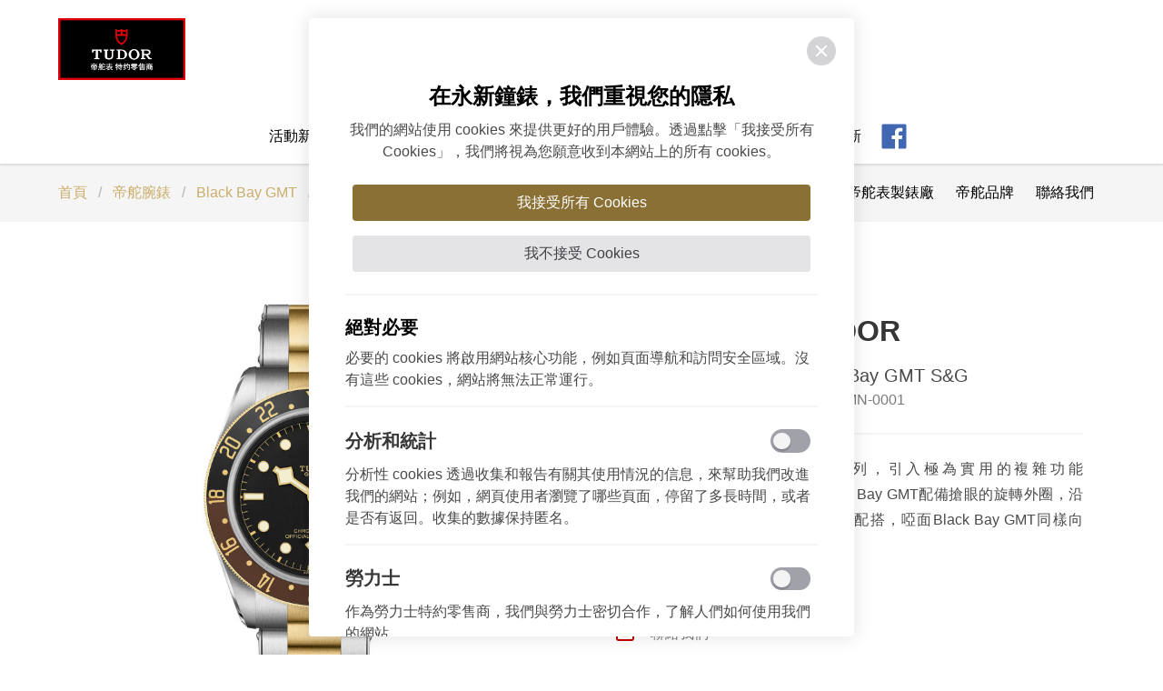

--- FILE ---
content_type: text/html; charset=UTF-8
request_url: https://www.yunghsinwatch.com/watch/tudor/black-bay-gmt/M79833MN-0001
body_size: 9967
content:
<!DOCTYPE html>
<html lang="zh-Hant">
<head>
<meta charset="UTF-8">
<meta name="viewport" content="width=device-width,initial-scale=1,shrink-to-fit=no">
<meta name="description" content="TUDOR Black Bay GMT S&G_M79833MN-0001是屬於鋼錶殼，直徑41毫米, 黃金及鋼錶帶">
<meta property="og:title" content="TUDOR Black Bay GMT S&G_M79833MN-0001 | 永新鐘錶">
<meta property="og:type" content="website">
<meta property="og:description" content="TUDOR Black Bay GMT S&G_M79833MN-0001是屬於鋼錶殼，直徑41毫米, 黃金及鋼錶帶">
<meta property="og:site_name" content="永新鐘錶">
<meta property="og:url" content="https://www.yunghsinwatch.com/watch/tudor/black-bay-gmt/M79833MN-0001">
<meta property="og:image" content="https://yunghsinwatch.hmgcdn.com/zfiles/tudor/m79833mn-0001-01.jpg">
<link rel="canonical" href="https://www.yunghsinwatch.com/watch/tudor/black-bay-gmt/M79833MN-0001">
<title>TUDOR Black Bay GMT S&G_M79833MN-0001 | 永新鐘錶</title>
<style>
.form-error {
	color: #a94442;
}

.errors {
	color: #a94442;
}
</style>
</head>
<body>

<link href="https://www.yunghsinwatch.com/assets/front_end/css/main.ae8dd.css" rel="stylesheet">
<style>
.help-block {
    display: block;
    margin-top: 5px;
    margin-bottom: 10px;
}

.form-error {
	color: #a94442;
}

.brand-label {
    width: 150px;
    height: 80px;
}
</style>

<!-- Global site tag (gtag.js) - Google Analytics -->
<script async src="https://www.googletagmanager.com/gtag/js?id=G-FMX33BLHL1"></script>
<script>
  window.dataLayer = window.dataLayer || [];
  function gtag(){dataLayer.push(arguments);}
  gtag('js', new Date());

  gtag('config', 'G-FMX33BLHL1');
</script>

<div class="app-header">
    <div class="container">
        <button class="button app-navbar-trigger is-hidden-widescreen is-order-3 ml-2" type="button"><svg
        xmlns="http://www.w3.org/2000/svg" viewBox="0 0 24 24" width="24" height="24" fill="currentColor"><g><path
        fill="none" d="M0 0h24v24H0z"></path><path d="M3 4h18v2H3V4zm0 7h18v2H3v-2zm0 7h18v2H3v-2z"
        ></path></g></svg></button><a class="button icon-facebook is-hidden-widescreen is-order-2"
        href="https://www.facebook.com/yunghsinwatch/" rel="noreferrer noopener" target="_blank"><svg
        xmlns="http://www.w3.org/2000/svg" viewBox="0 0 24 24" width="24" height="24" fill="#4267b2"><g><path
        fill="none" d="M0 0h24v24H0z"></path><path
        d="M15.402 21v-6.966h2.333l.349-2.708h-2.682V9.598c0-.784.218-1.319 1.342-1.319h1.434V5.857a19.19 19.19 0 0 0-2.09-.107c-2.067 0-3.482 1.262-3.482 3.58v1.996h-2.338v2.708h2.338V21H4a1 1 0 0 1-1-1V4a1 1 0 0 1 1-1h16a1 1 0 0 1 1 1v16a1 1 0 0 1-1 1h-4.598z"
        ></path></g></svg></a>
        <a class="logo is-order-1 is-order-2-widescreen" href="https://www.yunghsinwatch.com/" title=永新鐘錶"
        ><img src="https://www.yunghsinwatch.com/assets/front_end/images/src/images/logo/logo-header.da417.png" alt="永新鐘錶"
        class="image"></a>
                                    <a class="brand-label brand-label--left brand-label--tudor is-order-1-widescreen" title="TUDOR"
        onclick="gtag('event', 'click', {'event_category': '帝舵表牌匾', 'event_label': '帝舵表', 'non_interaction': true})"
        href="https://www.yunghsinwatch.com/tudor"><img class="image" alt="TUDOR" style="width:140px; height: 68px;"
        src="https://www.yunghsinwatch.com/assets/front_end/images/src/images/label/tudor.a9ed5.jpg"
        ></a>
                                        <a title="ROLEX"
        class="brand-label brand-label--rolex is-order-3-widescreen" href="https://www.yunghsinwatch.com/rolex"
        ><div class="rolex-retailer-clock"></div></a>
<script src="https://static.rolex.com/retailers/clock/retailercall.js"></script>
<script>
var rdp = new RolexRetailerClock();
var rdpConfig = {
    dealerAPIKey: '88c55afbf480f6a69f359bc5729d5b1e',
    lang: 'zh',
    colour: 'gold'
}
try {
    rdp.getRetailerClock(rdpConfig);
} catch (err) {}
</script>
                </div>
</div>
<nav class="app-navbar">
    <div class="app-navbar-backdrop is-hidden-widescreen"></div>
    <div class="container is-max-desktop">
        <button class="button app-navbar-close is-hidden-widescreen"
        type="button"><svg xmlns="http://www.w3.org/2000/svg" viewBox="0 0 24 24" width="24" height="24"
        fill="currentColor"><g><path fill="none" d="M0 0h24v24H0z"></path><path
        d="M12 10.586l4.95-4.95 1.414 1.414-4.95 4.95 4.95 4.95-1.414 1.414-4.95-4.95-4.95 4.95-1.414-1.414 4.95-4.95-4.95-4.95L7.05 5.636z"
        ></path></g></svg></button>
        <div class="app-navbar-group">
            <ul class="navbar-list">
                <li class="logo-item"><a class="logo" href="https://www.yunghsinwatch.com/" title="永新鐘錶"><img class="image" alt="永新鐘錶"
                src="https://www.yunghsinwatch.com/assets/front_end/images/src/images/logo/logo-header.da417.png"></a></li>
                <li><a href="https://www.yunghsinwatch.com/news" title="活動新訊">活動新訊</a></li>
                <li><a href="https://www.yunghsinwatch.com/brand" title="品牌介紹">品牌介紹</a></li>
                <li><a href="https://www.yunghsinwatch.com/rolex" title="勞力士">勞力士</a></li>
                <li class="nav-dropdown"><a class="nav-dropdown-trigger" href="#" title="帝舵表"><span>帝舵表</span><span
                class="arrow-dropdown is-small ml-2"></span></a>
                    <div class="nav-dropdown-box">
                        <ul class="nav-dropdown-menu">
                            <li><a href="https://www.yunghsinwatch.com/tudor-new-arrival" title="新款腕錶 2025"
                            onclick="gtag('event', 'click', {'event_category': '帝舵表主導航按鈕', 'event_label': '新款腕錶 2025', 'non_interaction': true})">新款腕錶 2025</a></li>
                            <li><a href="https://www.yunghsinwatch.com/tudor" title="帝舵腕錶"
                            onclick="gtag('event', 'click', {'event_category': '帝舵表主導航按鈕', 'event_label': '帝舵腕錶', 'non_interaction': true})">帝舵腕錶</a></li>
                            <li><a href="https://www.yunghsinwatch.com/tudor/ranger" title="Tudor Ranger"
                            onclick="gtag('event', 'click', {'event_category': '帝舵表主導航按鈕', 'event_label': 'Tudor Ranger', 'non_interaction': true})">Tudor Ranger</a></li>
                            <li><a href="https://www.yunghsinwatch.com/tudor/manufacture" title="帝舵表製錶廠"
                            onclick="gtag('event', 'click', {'event_category': '帝舵表主導航按鈕', 'event_label': '帝舵表製錶廠', 'non_interaction': true})">帝舵表製錶廠</a></li>
                            <li><a href="https://www.yunghsinwatch.com/tudor/brand" title="帝舵品牌"
                            onclick="gtag('event', 'click', {'event_category': '帝舵表主導航按鈕', 'event_label': '帝舵品牌', 'non_interaction': true})">帝舵品牌</a></li>
                            <li><a href="https://www.yunghsinwatch.com/about#contactForm" title="聯絡我們"
                            onclick="gtag('event', 'click', {'event_category': '帝舵表主導航按鈕', 'event_label': '聯絡我們', 'non_interaction': true})">聯絡我們</a></li>
                        </ul>
                    </div>
                </li>
                <li><a href="https://www.yunghsinwatch.com/patek" title="百達翡麗">百達翡麗</a></li>
                <li><a href="https://www.yunghsinwatch.com/popular" title="熱門錶款">熱門錶款</a></li>
                <li><a href="https://www.yunghsinwatch.com/about" title="關於永新">關於永新</a></li>
                <li class="social-item"><a class="icon icon-facebook" href="https://www.facebook.com/yunghsinwatch/"
                rel="noreferrer noopener" target="_blank"><svg xmlns="http://www.w3.org/2000/svg" viewBox="0 0 24 24"
                width="24" height="24" fill="#4267b2"><g><path fill="none" d="M0 0h24v24H0z"></path><path
                d="M15.402 21v-6.966h2.333l.349-2.708h-2.682V9.598c0-.784.218-1.319 1.342-1.319h1.434V5.857a19.19 19.19 0 0 0-2.09-.107c-2.067 0-3.482 1.262-3.482 3.58v1.996h-2.338v2.708h2.338V21H4a1 1 0 0 1-1-1V4a1 1 0 0 1 1-1h16a1 1 0 0 1 1 1v16a1 1 0 0 1-1 1h-4.598z"
                ></path></g></svg></a></li>
            </ul>
        </div>
    </div>
</nav>

<div class="page-container">
    <div class="page-nav has-sub-breadcrumb has-background-light">
        <div class="container is-widescreen">
            <nav class="breadcrumb">
                <ul>
                    <li><a href="https://www.yunghsinwatch.com/" title="首頁">首頁</a></li>
                    <li><a href="https://www.yunghsinwatch.com/tudor" title="帝舵腕錶">帝舵腕錶</a></li>
                    <li><a href="https://www.yunghsinwatch.com/tudor/collection/Black%20Bay%20GMT"
                    title="Black Bay GMT">Black Bay GMT</a></li>
                    <li class="is-active"><a href="">M79833MN-0001</a></li>
                </ul>
            </nav>
                        <nav class="breadcrumb tudor-breadcrumb is-offset-right-widescreen no-divider">
                <ul>
                                            <li><a href="https://www.yunghsinwatch.com/tudor-new-arrival" title="2025 新款腕錶"
                    >2025 新款腕錶</a></li>
                        
                                            <li class="is-active"><a href="https://www.yunghsinwatch.com/tudor" title="帝舵品牌">帝舵腕錶</a></li>
                        
                                            <li><a href="https://www.yunghsinwatch.com/tudor/ranger" title="Tudor Ranger">Tudor Ranger</a></li>
                        
                                            <li><a href="https://www.yunghsinwatch.com/tudor/manufacture" title="帝舵表製錶廠">帝舵表製錶廠</a></li>
                        
                                            <li><a href="https://www.yunghsinwatch.com/tudor/brand" title="帝舵品牌">帝舵品牌</a></li>
                        
                    <li><a href="https://www.yunghsinwatch.com/about#contactForm" title="聯絡我們">聯絡我們</a></li>
                </ul>
            </nav>
        </div>
    </div>
    <div class="page-content">
        <div class="container is-max-widescreen">
            <div class="columns">
                <div class="column is-half">
                    <section class="section product-section">
                        <div class="photo-gallery">
                            <button class="open-lightbox button is-circle" data-trigger-lightbox="photoLightbox"
                            ><span class="icon"><svg class="icon-svg icon-zoom-in" xmlns="http://www.w3.org/2000/svg"
                            fill="none" viewBox="0 0 24 24"><path
                            d="M18,15V5a3,3,0,0,0-3-3H5A3,3,0,0,0,2,5V15a3,3,0,0,0,3,3H15A3,3,0,0,0,18,15ZM4,5A1,1,0,0,1,5,4H15a1,1,0,0,1,1,1V9.36L14.92,8.27a2.56,2.56,0,0,0-1.81-.75h0a2.58,2.58,0,0,0-1.81.75l-.91.91-.81-.81a2.93,2.93,0,0,0-4.11,0L4,9.85Zm.12,10.45A.94.94,0,0,1,4,15V12.67L6.88,9.79a.91.91,0,0,1,1.29,0L9,10.6Zm8.6-5.76a.52.52,0,0,1,.39-.17h0a.52.52,0,0,1,.39.17L16,12.18V15a1,1,0,0,1-1,1H6.4ZM21,6a1,1,0,0,0-1,1V17a3,3,0,0,1-3,3H7a1,1,0,0,0,0,2H17a5,5,0,0,0,5-5V7A1,1,0,0,0,21,6Z"
                            /></svg></span></button>
                            <div class="swiper-container gallery-swiper">
                                <div class="swiper-wrapper">
                                                                                                            <div class="swiper-slide">
                                        <figure class="zoom-image"
                                        style="background-image: url('https://yunghsinwatch.hmgcdn.com/zfiles/tudor/m79833mn-0001-01.jpg')"
                                        ><img class="slide-img swiper-lazy"
                                        data-src="https://yunghsinwatch.hmgcdn.com/zfiles/tudor/m79833mn-0001-02.jpg"
                                        alt="TUDOR Black Bay GMT S&G slide 1"></figure>
                                    </div>
                                                                                                                                                <div class="swiper-slide">
                                        <figure class="zoom-image"
                                        style="background-image: url('https://yunghsinwatch.hmgcdn.com/zfiles/tudor/sec2_430475080.jpg')"
                                        ><img class="slide-img swiper-lazy"
                                        data-src="https://yunghsinwatch.hmgcdn.com/zfiles/tudor/sec2_m_1198647995.jpg"
                                        alt="TUDOR Black Bay GMT S&G slide 1"></figure>
                                    </div>
                                                                                                                                                <div class="swiper-slide">
                                        <figure class="zoom-image"
                                        style="background-image: url('https://yunghsinwatch.hmgcdn.com/zfiles/tudor/sec3_1239398603.jpg')"
                                        ><img class="slide-img swiper-lazy"
                                        data-src="https://yunghsinwatch.hmgcdn.com/zfiles/tudor/sec3_m_1905652405.jpg"
                                        alt="TUDOR Black Bay GMT S&G slide 1"></figure>
                                    </div>
                                                                                                                                                <div class="swiper-slide">
                                        <figure class="zoom-image"
                                        style="background-image: url('https://yunghsinwatch.hmgcdn.com/zfiles/tudor/sec4_1386565752.jpg')"
                                        ><img class="slide-img swiper-lazy"
                                        data-src="https://yunghsinwatch.hmgcdn.com/zfiles/tudor/sec4_m_1135895603.jpg"
                                        alt="TUDOR Black Bay GMT S&G slide 1"></figure>
                                    </div>
                                                                                                        </div>
                            </div>
                            <div class="swiper-container gallery-thumbs-swiper" thumbsslider="">
                                <div class="swiper-wrapper">
                                                                                                            <div class="swiper-slide image-wrapper image-wrapper--loading"><img
                                    class="slide-img lazy image-content"
                                    data-src="https://yunghsinwatch.hmgcdn.com/zfiles/tudor/m79833mn-0001-03.jpg"
                                    alt="TUDOR Black Bay GMT S&G thumb 1"
                                    ></div>
                                                                                                                                                <div class="swiper-slide image-wrapper image-wrapper--loading"><img
                                    class="slide-img lazy image-content"
                                    data-src="https://yunghsinwatch.hmgcdn.com/zfiles/tudor/sec2_t_599125129.jpg"
                                    alt="TUDOR Black Bay GMT S&G thumb 1"
                                    ></div>
                                                                                                                                                <div class="swiper-slide image-wrapper image-wrapper--loading"><img
                                    class="slide-img lazy image-content"
                                    data-src="https://yunghsinwatch.hmgcdn.com/zfiles/tudor/sec3_t_1266240326.jpg"
                                    alt="TUDOR Black Bay GMT S&G thumb 1"
                                    ></div>
                                                                                                                                                <div class="swiper-slide image-wrapper image-wrapper--loading"><img
                                    class="slide-img lazy image-content"
                                    data-src="https://yunghsinwatch.hmgcdn.com/zfiles/tudor/sec4_t_59182497.jpg"
                                    alt="TUDOR Black Bay GMT S&G thumb 1"
                                    ></div>
                                                                                                        </div>
                            </div>
                        </div>
                        <div class="photo-lightbox" id="photoLightbox">
                                                        <div class="photo-lightbox-item glightbox"
                            data-target-url-large="https://yunghsinwatch.hmgcdn.com/zfiles/tudor/m79833mn-0001-01.jpg"
                            data-target-url-small="https://yunghsinwatch.hmgcdn.com/zfiles/tudor/m79833mn-0001-02.jpg"></div>
                                                        <div class="photo-lightbox-item glightbox"
                            data-target-url-large="https://yunghsinwatch.hmgcdn.com/zfiles/tudor/sec2_430475080.jpg"
                            data-target-url-small="https://yunghsinwatch.hmgcdn.com/zfiles/tudor/sec2_m_1198647995.jpg"></div>
                                                        <div class="photo-lightbox-item glightbox"
                            data-target-url-large="https://yunghsinwatch.hmgcdn.com/zfiles/tudor/sec3_1239398603.jpg"
                            data-target-url-small="https://yunghsinwatch.hmgcdn.com/zfiles/tudor/sec3_m_1905652405.jpg"></div>
                                                        <div class="photo-lightbox-item glightbox"
                            data-target-url-large="https://yunghsinwatch.hmgcdn.com/zfiles/tudor/sec4_1386565752.jpg"
                            data-target-url-small="https://yunghsinwatch.hmgcdn.com/zfiles/tudor/sec4_m_1135895603.jpg"></div>
                                                    </div>
                    </section>
                </div>
                <div class="column is-half">
                    <section class="section product-section is-flex is-flex-direction-column is-justify-content-center is-h100">
                        <div class="content-group">
                            <div class="content-group__header">
                                <h2 class="title has-text-centered mb-4">TUDOR</h2>
                                                                    <p class="series has-text-centered is-size-5">TUDOR Black Bay GMT S&G</p>
                                                                    <p class="model has-text-centered">M79833MN-0001</p>
                                                                <hr>
                            </div>
                            <div class="content-group__body">
                                                                                                    <p class="description has-text-justified">Black Bay GMT擴展Black Bay系列，引入極為實用的複雜功能──「GMT」，即多時區功能。Black Bay GMT配備搶眼的旋轉外圈，沿用Black Bay系列的深藍色和酒紅色配搭，啞面Black Bay GMT同樣向GMT這一傑出功能致敬。</p>
                                
                                <ul class="info-list">
                                    <li><a href="tel:0288661975" title="透過電話訂購"><span class="icon"><svg
                                    class="icon-svg icon-phone" xmlns="http://www.w3.org/2000/svg" fill="none"
                                    viewBox="0 0 24 24"><path
                                    d="M19.44,13c-.22,0-.45-.07-.67-.12a9.44,9.44,0,0,1-1.31-.39,2,2,0,0,0-2.48,1l-.22.45a12.18,12.18,0,0,1-2.66-2,12.18,12.18,0,0,1-2-2.66L10.52,9a2,2,0,0,0,1-2.48,10.33,10.33,0,0,1-.39-1.31c-.05-.22-.09-.45-.12-.68a3,3,0,0,0-3-2.49h-3a3,3,0,0,0-3,3.41A19,19,0,0,0,18.53,21.91l.38,0a3,3,0,0,0,2-.76,3,3,0,0,0,1-2.25v-3A3,3,0,0,0,19.44,13Zm.5,6a1,1,0,0,1-.34.75,1.05,1.05,0,0,1-.82.25A17,17,0,0,1,4.07,5.22a1.09,1.09,0,0,1,.25-.82,1,1,0,0,1,.75-.34h3a1,1,0,0,1,1,.79q.06.41.15.81a11.12,11.12,0,0,0,.46,1.55l-1.4.65a1,1,0,0,0-.49,1.33,14.49,14.49,0,0,0,7,7,1,1,0,0,0,.76,0,1,1,0,0,0,.57-.52l.62-1.4a13.69,13.69,0,0,0,1.58.46q.4.09.81.15a1,1,0,0,1,.79,1Z"
                                    /></svg></span><span class="text">透過電話訂購：02-8866-1975</span></a></li>
                                    <li><a class="js-scrollTo" href="#contactForm" title="聯絡我們"><span class="icon"><svg
                                    class="icon-svg icon-email" xmlns="http://www.w3.org/2000/svg" fill="none"
                                    viewBox="0 0 24 24"><path
                                    d="M19,4H5A3,3,0,0,0,2,7V17a3,3,0,0,0,3,3H19a3,3,0,0,0,3-3V7A3,3,0,0,0,19,4ZM5,6H19a1,1,0,0,1,1,1l-8,4.88L4,7A1,1,0,0,1,5,6ZM20,17a1,1,0,0,1-1,1H5a1,1,0,0,1-1-1V9.28l7.48,4.57a1,1,0,0,0,1,0L20,9.28Z"
                                    /></svg></span><span class="text">聯絡我們</span></a></li>
                                    <li><a href="https://www.yunghsinwatch.com/assets/front_end/assets/retailer-size-guide_zh-tw.pdf"
                                    target="_blank" title="錶帶尺寸指南"><span class="icon"><svg
                                    class="icon-svg icon-email" xmlns="http://www.w3.org/2000/svg" fill="none"
                                    viewBox="0 0 24 24"><path
                                    d="M12,2A10,10,0,1,0,22,12,10.01114,10.01114,0,0,0,12,2Zm0,18a8,8,0,1,1,8-8A8.00917,8.00917,0,0,1,12,20Zm0-8.5a1,1,0,0,0-1,1v3a1,1,0,0,0,2,0v-3A1,1,0,0,0,12,11.5Zm0-4a1.25,1.25,0,1,0,1.25,1.25A1.25,1.25,0,0,0,12,7.5Z"
                                    /></svg></span><span class="text">錶帶尺寸指南</span></a></li>
                                </ul>
                            </div>
                            <div class="content-group__footer">
                                <hr>
                                <ul class="social-list">
                                    <li><a href="javascript:void(0)" title="Facebook Share"
                                    onclick="window.open('http://www.facebook.com/share.php?u=' +
                                    encodeURIComponent(location.href));"><span class="icon icon-circle"><svg
                                    class="icon-svg icon-facebook" xmlns="http://www.w3.org/2000/svg" fill="none"
                                    viewBox="0 0 24 24"><path
                                    d="M15.12,5.32H17V2.14A26.11,26.11,0,0,0,14.26,2C11.54,2,9.68,3.66,9.68,6.7V9.32H6.61v3.56H9.68V22h3.68V12.88h3.06l.46-3.56H13.36V7.05C13.36,6,13.64,5.32,15.12,5.32Z"
                                    /></svg></span></a></li>
                                    <li><a href="javascript:void(window.open(line_share))" title="Line share"
                                    ><span class="icon icon-circle"><svg class="icon-svg icon-line"
                                    xmlns="http://www.w3.org/2000/svg" fill="none" viewBox="0 0 24 24"><path
                                    d="M13.78,9.46h0a.38.38,0,0,0-.38.38v1.67L12,9.65a.4.4,0,0,0-.33-.19h0a.38.38,0,0,0-.38.38v2.84a.38.38,0,0,0,.38.38h0a.38.38,0,0,0,.38-.38V11l1.39,1.91,0,0h0a.27.27,0,0,0,.15.11.32.32,0,0,0,.14,0h0A.33.33,0,0,0,14,13l.1-.07h0a.39.39,0,0,0,.11-.27V9.84A.38.38,0,0,0,13.78,9.46ZM9.2,12.27H8.14V9.84a.38.38,0,0,0-.38-.38h0a.38.38,0,0,0-.38.38v2.84a.38.38,0,0,0,.38.38H9.2a.39.39,0,0,0,.39-.38v0A.39.39,0,0,0,9.2,12.27Zm1.11-2.81h0a.39.39,0,0,0-.39.38v2.84a.39.39,0,0,0,.39.38h0a.38.38,0,0,0,.38-.38V9.84A.38.38,0,0,0,10.31,9.46ZM17.91,2H6.09A4.1,4.1,0,0,0,2,6.09V17.91A4.1,4.1,0,0,0,6.09,22H17.91A4.1,4.1,0,0,0,22,17.91V6.09A4.1,4.1,0,0,0,17.91,2Zm.31,12.28a1.55,1.55,0,0,1-.13.17h0a5.5,5.5,0,0,1-.8.8c-2,1.87-5.36,4.11-5.81,3.76s.64-1.76-.53-2a1,1,0,0,1-.25,0h0c-3.44-.48-6-2.89-6-5.78,0-3.25,3.29-5.88,7.34-5.88s7.34,2.63,7.34,5.88A5,5,0,0,1,18.22,14.28ZM16.51,9.47H15a.38.38,0,0,0-.38.38v2.84a.38.38,0,0,0,.38.38h1.48a.38.38,0,0,0,.38-.38v0a.38.38,0,0,0-.38-.38H15.45v-.6h1.06a.39.39,0,0,0,.38-.39v0a.38.38,0,0,0-.38-.38H15.45v-.61h1.06a.38.38,0,0,0,.38-.38v0A.38.38,0,0,0,16.51,9.47Z"
                                    /></svg></span></a></li>
                                </ul>
                            </div>
                        </div>
                    </section>
                </div>
            </div>
            <div class="columns">
                <div class="column is-half">
                    <section class="section product-section">
                        <div class="content-group">
                            <div class="content-group__header mb-5">
                                <h3 class="title is-size-4 mb-2">TUDOR Black Bay GMT S&G</h3>
                                <p class="model">M79833MN-0001</p>
                            </div>
                            <div class="content-group__body">
                                <div class="spec-list">
                                    <div class="spec-list__item">
                                        <p class="spec-name has-text-weight-medium is-size-5">錶殼</p>
                                        <p class="spec-desc">磨光及磨砂鋼錶殼，直徑41毫米</p>
                                    </div>
                                    <div class="spec-list__item">
                                        <p class="spec-name has-text-weight-medium is-size-5">外圈</p>
                                        <p class="spec-desc">精鋼雙向旋轉外圈覆有0.3毫米18K黃金薄層，48個卡位，24小時刻度啞棕色及黑色陽極氧化鋁字圈</p>
                                    </div>
                                    <div class="spec-list__item">
                                        <p class="spec-name has-text-weight-medium is-size-5">機芯</p>
                                        <p class="spec-desc">帝舵表原廠機芯MT5652（COSC） 雙向擺陀系統自動上鏈機械機芯 內置式結構</p>
                                    </div>
                                    <div class="spec-list__item">
                                        <p class="spec-name has-text-weight-medium is-size-5">錶面</p>
                                        <p class="spec-desc">黑色，圓拱形</p>
                                    </div>
                                    <div class="spec-list__item">
                                        <p class="spec-name has-text-weight-medium is-size-5">錶帶</p>
                                        <p class="spec-desc">黃金中央鏈節位於6點鐘及12點鐘位置；其他精鋼中央鏈節覆有0.2毫米18K黃金薄層；摺扣及保險扣\r</p>
                                    </div>
                                    <div class="spec-list__item">
                                        <p class="spec-name has-text-weight-medium is-size-5">上鏈錶冠</p>
                                        <p class="spec-desc">旋入式上鏈錶冠，飾以浮雕帝舵表玫瑰標誌；精鋼覆有0.1毫米18K黃金薄層</p>
                                    </div>
                                    <div class="spec-list__item">
                                        <p class="spec-name has-text-weight-medium is-size-5">防水深度</p>
                                        <p class="spec-desc">防水深達200米（660呎）</p>
                                    </div>
                                    <div class="spec-list__item">
                                        <p class="spec-name has-text-weight-medium is-size-5">鏡面</p>
                                        <p class="spec-desc">圓拱形藍水晶鏡面</p>
                                    </div>
                                </div>
                            </div>
                        </div>
                    </section>
                </div>
                <div class="column is-half">
                    <section class="section product-section">
                        <figure class="figure">
                            <picture>
                                <source data-srcset="https://yunghsinwatch.hmgcdn.com/zfiles/tudor/watch_m_1250977738.jpg"
                                media="(min-width: 320px) and (max-width: 1023px)"><img class="lazy"
                                data-src="https://yunghsinwatch.hmgcdn.com/zfiles/tudor/watch_938854559.jpg"
                                alt="TUDOR Black Bay GMT S&G">
                            </picture>
                        </figure>
                    </section>
                </div>
            </div>
        </div>
    </div>
    <div class="page-section has-background-light" id="contactForm">
        <div class="container is-max-desktop">
            <section class="section">
                <h2 class="section-title"><span>聯絡我們</span></h2>
                <p class="mb-4">永新鐘錶歡迎愛錶人士，不論是鐘錶維修問題、如何保養、或是其他專業諮詢。您都可於下表填寫聯繫方式，我們會盡速與您接洽，幫您解惑，為您推薦：</p>
                                                <form class="form" name="edit_form" method="post" action="https://www.yunghsinwatch.com/about/saved">
                <input type="hidden" name="csrf_test_name" value="6ad6969e3c16bc93933a0680ee7186ba">                <input type="hidden" name="return" value="https://www.yunghsinwatch.com/watch/tudor/black-bay-gmt/M79833MN-0001">
                <div class="field">
                    <div class="control">
                        <input class="input" data-validation="required" data-validation-error-msg="請輸入姓名"
                                                name="name" type="text" placeholder="姓名">
                    </div>
                </div>
                <div class="field">
                    <div class="control">
                        <input class="input" name="phone" type="text" placeholder="電話"
                        >
                    </div>
                </div>
                <div class="field">
                    <div class="control">
                        <input class="input" data-validation="email" data-validation-error-msg="請輸入 Email 或電話"
                        data-validation-optional-if-answered="phone" name="email" type="email"
                                                placeholder="your.email@mail.com">
                    </div>
                </div>
                <div class="field">
                    <div class="control">
                        <textarea class="textarea" name="message" placeholder="留言"
                                                >我對TUDOR Black Bay GMT S&G(參考型號：M79833MN-0001)感興趣</textarea>
                    </div>
                </div>
                <div class="field my-5">
                    <div class="control is-center">
                        <label class="checkbox">
                            <input class="terms-check mx-2" data-validation="required" value="1"
                            data-validation-error-msg="請勾選我已閱讀並接受本站條款與細則" name="is_read" type="checkbox"
                                                        >我已閱讀並接受 <a href="https://www.yunghsinwatch.com/terms" rel="noreferrer noopener"
                            target="_blank">本站條款與細則</a>
                        </label>
                    </div>
                </div>
                                <div class="field">
                    <div class="control is-center">
                        <button class="submit-btn button is-outlined-button is-lg"
                                                type="submit">送出</button>
                    </div>
                </div>
                </form>
            </section>
        </div>
    </div>
        <div class="page-section pb-6">
        <div class="container">
            <h2 class="section-title"><span>您可能喜歡</span></h2>
            <div class="splide tudor-recommend-slider">
                <div class="splide__arrows"><button class="splide__arrow splide__arrow--prev" type="button"><svg
                  xmlns="http://www.w3.org/2000/svg" viewBox="0 0 24 24" width="24" height="24" fill="currentColor">
                  <path
                    d="M13.1717 12.0007L8.22192 7.05093L9.63614 5.63672L16.0001 12.0007L9.63614 18.3646L8.22192 16.9504L13.1717 12.0007Z">
                  </path>
                </svg></button><button class="splide__arrow splide__arrow--next" type="button"><svg
                  xmlns="http://www.w3.org/2000/svg" viewBox="0 0 24 24" width="24" height="24" fill="currentColor">
                  <path
                    d="M13.1717 12.0007L8.22192 7.05093L9.63614 5.63672L16.0001 12.0007L9.63614 18.3646L8.22192 16.9504L13.1717 12.0007Z">
                  </path>
                </svg></button></div>
                <div class="splide__track">
                    <ul class="splide__list">
                                                <li class="splide__slide tudor-watch-card"><a class="tudor-watch-card-link"
                        title="TUDOR Black Bay Pro"
                                                    href="https://www.yunghsinwatch.com/watch/tudor/black-bay-pro/M79470-0001">
                                                        <figure class="tudor-watch-card-image image"><img
                            src="https://yunghsinwatch.hmgcdn.com/zfiles/tudor/m79470-0001-02.jpg"></figure>
                            <div class="tudor-watch-card-info">
                                <h3 class="name">TUDOR Black Bay Pro</h3>
                                <p class="description">鋼錶殼，直徑39毫米, 鉚釘鋼錶帶</p>
                            </div>
                                                    </a></li>
                                                <li class="splide__slide tudor-watch-card"><a class="tudor-watch-card-link"
                        title="TUDOR Black Bay Chrono S&G"
                                                    href="https://www.yunghsinwatch.com/watch/tudor/black-bay-chrono/M79363N-0007">
                                                        <figure class="tudor-watch-card-image image"><img
                            src="https://yunghsinwatch.hmgcdn.com/zfiles/tudor/m79363n-0007-02.jpg"></figure>
                            <div class="tudor-watch-card-info">
                                <h3 class="name">TUDOR Black Bay Chrono S&G</h3>
                                <p class="description">鋼錶殼，直徑41毫米, 黃金及鋼錶帶</p>
                            </div>
                                                    </a></li>
                                                <li class="splide__slide tudor-watch-card"><a class="tudor-watch-card-link"
                        title="TUDOR Royal"
                                                    href="https://www.yunghsinwatch.com/watch/tudor/tudor-royal/M28323-0001">
                                                        <figure class="tudor-watch-card-image image"><img
                            src="https://yunghsinwatch.hmgcdn.com/zfiles/tudor/m28323-0001-02.jpg"></figure>
                            <div class="tudor-watch-card-info">
                                <h3 class="name">TUDOR Royal</h3>
                                <p class="description">鋼錶殼，直徑28毫米, 鑲鑽錶面</p>
                            </div>
                                                    </a></li>
                                            </ul>
                </div>
            </div>
        </div>
    </div>
    </div>

<div class="app-footer">
    <div class="container">
        <div class="app-footer__columns">
            <div class="app-footer__column">
                <h5 class="title">天母店</h5>
                <p>台北市士林區忠誠路一段 28 號</p>
                <p>02-8866-1975</p>
            </div>
            <div class="app-footer__column">
                <h5 class="title">百達翡麗專館</h5>
                <p>台北市士林區忠誠路一段 82 號 <small>(第一銀行旁)</small></p>
                <p>02-2833-1859</p>
            </div>
            <div class="app-footer__column">
                <h5 class="title">聯絡我們</h5>
                <p><a class="link" href="mailto:yung.hsin@xuite.net">yung.hsin@xuite.net</a></p>
            </div>
            <div class="app-footer__column"><a class="tax-free-logo"
            href="https://www.taxrefund.net.tw/ttr/" rel="noreferrer noopener" target="_blank"><img
            src="https://www.yunghsinwatch.com/assets/front_end/images/src/images/others/tax-free.15e7b.png"
            alt="TAIWAN Tax Refund"></a></div>
        </div>
        <div class="app-footer__copyright"><a class="logo-footer"
        href="https://www.yunghsinwatch.com/"><img alt="永新鐘錶"
        src="https://www.yunghsinwatch.com/assets/front_end/images/src/images/logo/logo-footer.9c2fc.png"></a>
            <p>Copyright&copy; 2026 永新鐘錶</p><a class="link" href="https://www.yunghsinwatch.com/terms">本站條款與細則</a>
            <a class="link" href="javascript:void(0)" data-toggle="modal" data-target="cookieModal">Cookie 偏好</a>
        </div>
    </div>
</div><a class="button back-to-top" href="#" aria-label="回到頁面頂層"><span><svg aria-hidden="true"
width="24px" height="24px" role="img" xmlns="http://www.w3.org/2000/svg" viewBox="0 0 320 512"><path
fill="currentColor" fill-rule="evenodd" d="M177 159.7l136 136c9.4 9.4 9.4 24.6 0 33.9l-22.6 22.6c-9.4 9.4-24.6 9.4-33.9 0L160 255.9l-96.4 96.4c-9.4 9.4-24.6 9.4-33.9 0L7 329.7c-9.4-9.4-9.4-24.6 0-33.9l136-136c9.4-9.5 24.6-9.5 34-.1z"></path></svg></span></a>
<div class="modal cookie-modal" id="cookieModal">
      <div class="modal-backdrop"></div>
      <div class="modal-container">
        <div class="modal-header"><button class="modal-close is-large"></button></div>
        <div class="modal-body">
          <div class="content px-0 px-4-desktop">
            <h2 class="is-size-4 has-text-centered has-text-black mb-3">在永新鐘錶，我們重視您的隱私</h2>
            <p class="has-text-grey-600 has-text-centered">我們的網站使用 cookies 來提供更好的用戶體驗。透過點擊「我接受所有
              Cookies」，我們將視為您願意收到本網站上的所有 cookies。</p>
            <div
              class="is-flex is-flex-direction-column is-flex-direction-row-desktop is-justify-content-center-desktop">
              <button class="button is-golden-dark m-2" type="button" onclick="all_cmp_save()">我接受所有 Cookies</button><button
                class="button is-light-grey m-2" type="button" onclick="cmp_deny()">我不接受 Cookies</button></div>
            <hr class="my-4">
          </div>
          <div class="content px-0 px-4-desktop">
            <h2 class="is-size-5 has-text-black">絕對必要</h2>
            <p class="has-text-grey-600">必要的 cookies 將啟用網站核心功能，例如頁面導航和訪問安全區域。沒有這些 cookies，網站將無法正常運行。</p>
            <hr class="my-4">
          </div>
          <div class="content px-0 px-4-desktop">
            <div class="is-flex is-align-items-center is-justify-content-space-between mb-3">
              <h2 class="is-size-5 mb-0">分析和統計</h2><label class="switch is-rounded"><input type="checkbox" id="stat_chk" onclick="cmp_stat_save()"
                                      ><span
                  class="check"></span></label>
            </div>
            <p class="has-text-grey-600">分析性 cookies
              透過收集和報告有關其使用情況的信息，來幫助我們改進我們的網站；例如，網頁使用者瀏覽了哪些頁面，停留了多長時間，或者是否有返回。收集的數據保持匿名。</p>
            <hr class="my-4">
          </div>
          <div class="content px-0 px-4-desktop">
            <div class="is-flex is-align-items-center is-justify-content-space-between mb-3">
              <h2 class="is-size-5 mb-0">勞力士</h2><label class="switch is-rounded"><input type="checkbox" id="rolex_chk"
                                            onclick="cmp_rolex_save(1)"
                                      ><span
                  class="check"></span></label>
            </div>
            <p class="has-text-grey-600">作為勞力士特約零售商，我們與勞力士密切合作，了解人們如何使用我們的網站。</p><button class="button is-primary"
              type="button" data-toggle="accordion"><span>顯示此類別的第三方供應商</span><span
                class="arrow-dropdown is-light ml-2"></span></button>
            <div class="accordion">
              <div class="content has-background-white-ter my-3 p-5">
                <h3 class="is-size-6">Adobe Analytics</h3>
                <p class="has-text-grey-600">
                  該解決方案透過收集和報告網站使用信息，來幫助我們改進我們的網站；例如，網頁使用者瀏覽了哪些頁面，停留了多長時間，或者是否有返回。收集的數據保持匿名。<a
                    class="has-text-golden-dark is-inline-flex is-align-items-center"
                    href="https://www.adobe.com/tw/privacy/policy.html" target="_blank"
                    rel="noopener"><span>閱讀更多</span><span class="icon"><svg class="s-icon"
                        xmlns="http://www.w3.org/2000/svg" viewBox="0 0 24 24" width="24" height="24"
                        fill="currentColor">
                        <g>
                          <path fill="none" d="M0 0h24v24H0z"></path>
                          <path
                            d="M10 6v2H5v11h11v-5h2v6a1 1 0 0 1-1 1H4a1 1 0 0 1-1-1V7a1 1 0 0 1 1-1h6zm11-3v8h-2V6.413l-7.793 7.794-1.414-1.414L17.585 5H13V3h8z">
                          </path>
                        </g>
                      </svg></span></a></p>
                <hr class="my-4 has-background-grey-lighter">
                <h3 class="is-size-6">ContentSquare</h3>
                <p class="has-text-grey-600">是一種匯整使用方法和頻率數據的分析平台，以改善用戶體驗的解決方案。 創建的統計數據是匿名的。<a
                    class="has-text-golden-dark is-inline-flex is-align-items-center" href="https://contentsquare.com/"
                    target="_blank" rel="noopener"><span>閱讀更多</span><span class="icon"><svg class="s-icon"
                        xmlns="http://www.w3.org/2000/svg" viewBox="0 0 24 24" width="24" height="24"
                        fill="currentColor">
                        <g>
                          <path fill="none" d="M0 0h24v24H0z"></path>
                          <path
                            d="M10 6v2H5v11h11v-5h2v6a1 1 0 0 1-1 1H4a1 1 0 0 1-1-1V7a1 1 0 0 1 1-1h6zm11-3v8h-2V6.413l-7.793 7.794-1.414-1.414L17.585 5H13V3h8z">
                          </path>
                        </g>
                      </svg></span></a></p>
              </div>
            </div>
          </div>
        </div>
      </div>
</div>
<script src="https://www.yunghsinwatch.com/assets/front_end/js/manifest.9947b.js"></script>
<script src="https://www.yunghsinwatch.com/assets/front_end/js/vendor.b8d29.js"></script>
<script src="https://www.yunghsinwatch.com/assets/front_end/js/main.92457.js"></script>
<script src="https://www.yunghsinwatch.com/assets/admin/js/jquery-1.12.4.js"></script>

    <script>
$(document).ready(function() {
    setCookie('rlx-consent', false);
    $('#cookieModal').addClass('is-active');
    //_satellite.setVar("Analyticsconsent", "false");
});
</script>
    
<script>
function all_cmp_save() {
    setCookie('cmp_record', 1, 30);
    setCookie('cmp_stat', 1, 30);
    setCookie('cmp_rolex', 1, 30);
    setCookie('rlx-consent', true, 30);

    $('#cookieModal').removeClass('is-active');
    $('#stat_chk')[0].checked = true;
    $('#rolex_chk')[0].checked = true;

            }

function cmp_deny() {
    setCookie('cmp_record', 0, 30);
    setCookie('cmp_stat', 0, 30);
    setCookie('cmp_rolex', 0, 30);
    setCookie('rlx-consent', false, 30);

    $('#cookieModal').removeClass('is-active');
    $('#stat_chk')[0].checked = false;
    $('#rolex_chk')[0].checked = false;

    //_satellite.setVar("Analyticsconsent", "false");
}

function cmp_stat_save() {
    if (getCookie('cmp_stat') > 0) {
        setCookie('cmp_stat', 0, 30);
    } else {
        setCookie('cmp_stat', 1, 30);
    }
}

function cmp_rolex_save() {
    var scr = document.querySelector('#rscript');

    if (scr) {}
    else {
                }

    if (getCookie('cmp_rolex') > 0) {
        setCookie('cmp_rolex', 0, 30);
        setCookie('rlx-consent', false, 30);
                } else {
        setCookie('cmp_rolex', 1, 30);
        setCookie('rlx-consent', true, 30);
                }
}

function getCookie(cname) {
    var name = cname + "=";
    var decodedCookie = decodeURIComponent(document.cookie);
    var ca = decodedCookie.split(';');
    for(var i = 0; i <ca.length; i++) {
        var c = ca[i];
        while (c.charAt(0) == ' ') {
            c = c.substring(1);
        }
        if (c.indexOf(name) == 0) {
            return c.substring(name.length, c.length);
        }
    }
    return "";
}

function setCookie(cname, cvalue, exdays) {
    var d = new Date();
    d.setTime(d.getTime() + (exdays*24*60*60*1000));
    var expires = "expires="+ d.toUTCString();
    document.cookie = cname + "=" + cvalue + ";" + expires + ";path=/";
}
</script>

<script src="https://www.yunghsinwatch.com/assets/admin/js/jquery-1.12.4.js"></script>
<script src="https://www.yunghsinwatch.com/assets/admin/js/form-validator/jquery.form-validator.js"></script>
<script>
$(document).ready(function() {
    $.validate({
        modules : 'logic, security',
        reCaptchaTheme: 'light'
    });
});

var line_share = 'https://line.naver.jp/R/msg/text/?https://www.yunghsinwatch.com/watch/tudor/black-bay-gmt/M79833MN-0001 TUDOR Black Bay GMT S&G - 永新鐘錶';
</script>

</body>
</html>


--- FILE ---
content_type: text/css
request_url: https://www.yunghsinwatch.com/assets/front_end/css/main.ae8dd.css
body_size: 32694
content:
/*! c027a06 */
/*! bulma.io v0.9.4 | MIT License | github.com/jgthms/bulma */.pagination-previous,.pagination-next,.pagination-link,.select select,.textarea,.input,.button{-moz-appearance:none;-webkit-appearance:none;align-items:center;border:1px solid rgba(0,0,0,0);border-radius:4px;box-shadow:none;display:inline-flex;font-size:1rem;height:2.5em;justify-content:flex-start;line-height:1.5;padding-bottom:calc(.5em - 1px);padding-left:calc(.75em - 1px);padding-right:calc(.75em - 1px);padding-top:calc(.5em - 1px);position:relative;vertical-align:top}.pagination-previous:focus,.pagination-next:focus,.pagination-link:focus,.select select:focus,.textarea:focus,.input:focus,.button:focus,.pagination-previous:active,.pagination-next:active,.pagination-link:active,.select select:active,.textarea:active,.input:active,.button:active,.is-active.pagination-previous,.is-active.pagination-next,.is-active.pagination-link,.select select.is-active,.is-active.textarea,.is-active.input,.is-active.button{outline:none}[disabled].pagination-previous,[disabled].pagination-next,[disabled].pagination-link,.select select[disabled],[disabled].textarea,[disabled].input,[disabled].button{cursor:not-allowed}.pagination-previous,.pagination-next,.pagination-link,.breadcrumb,.button{-webkit-touch-callout:none;-webkit-user-select:none;user-select:none}.select:not(.is-multiple):not(.is-loading)::after{border:3px solid rgba(0,0,0,0);border-radius:2px;border-right:0;border-top:0;content:" ";display:block;height:.625em;margin-top:-0.4375em;pointer-events:none;position:absolute;top:50%;transform:rotate(-45deg);transform-origin:center;width:.625em}.pagination:not(:last-child),.breadcrumb:not(:last-child),.block:not(:last-child),.title:not(:last-child),.subtitle:not(:last-child),.progress:not(:last-child),.content:not(:last-child),.box:not(:last-child){margin-bottom:1.5rem}.modal-close,.delete{-webkit-touch-callout:none;-webkit-user-select:none;user-select:none;-moz-appearance:none;-webkit-appearance:none;background-color:rgba(0,0,0,.2);border:none;border-radius:9999px;cursor:pointer;pointer-events:auto;display:inline-block;flex-grow:0;flex-shrink:0;font-size:0;height:20px;max-height:20px;max-width:20px;min-height:20px;min-width:20px;outline:none;position:relative;vertical-align:top;width:20px}.modal-close::before,.delete::before,.modal-close::after,.delete::after{background-color:#fff;content:"";display:block;left:50%;position:absolute;top:50%;transform:translateX(-50%) translateY(-50%) rotate(45deg);transform-origin:center center}.modal-close::before,.delete::before{height:2px;width:50%}.modal-close::after,.delete::after{height:50%;width:2px}.modal-close:hover,.delete:hover,.modal-close:focus,.delete:focus{background-color:rgba(0,0,0,.3)}.modal-close:active,.delete:active{background-color:rgba(0,0,0,.4)}.is-small.modal-close,.is-small.delete{height:16px;max-height:16px;max-width:16px;min-height:16px;min-width:16px;width:16px}.is-medium.modal-close,.is-medium.delete{height:24px;max-height:24px;max-width:24px;min-height:24px;min-width:24px;width:24px}.is-large.modal-close,.is-large.delete{height:32px;max-height:32px;max-width:32px;min-height:32px;min-width:32px;width:32px}.modal{bottom:0;left:0;position:absolute;right:0;top:0}/*! minireset.css v0.0.6 | MIT License | github.com/jgthms/minireset.css */html,body,p,ol,ul,li,dl,dt,dd,blockquote,figure,textarea,pre,iframe,hr,h1,h2,h3,h4,h5,h6{margin:0;padding:0}h1,h2,h3,h4,h5,h6{font-size:100%;font-weight:normal}ul{list-style:none}button,input,select,textarea{margin:0}html{box-sizing:border-box}*,*::before,*::after{box-sizing:inherit}img,video{height:auto;max-width:100%}iframe{border:0}td,th{padding:0}td:not([align]),th:not([align]){text-align:inherit}html{background-color:#fff;font-size:16px;-moz-osx-font-smoothing:grayscale;-webkit-font-smoothing:antialiased;min-width:300px;overflow-x:hidden;overflow-y:scroll;text-rendering:optimizeLegibility;-webkit-text-size-adjust:100%;-moz-text-size-adjust:100%;text-size-adjust:100%}article,figure,footer,header,hgroup,section{display:block}body,button,input,select,textarea{font-family:-apple-system,BlinkMacSystemFont,Arial,"Segoe UI",Roboto,"Noto Sans TC","PingFang TC","微軟正黑體",sans-serif}pre{-moz-osx-font-smoothing:auto;-webkit-font-smoothing:auto;font-family:monospace}body{color:#4a4a4a;font-size:1em;font-weight:400;line-height:1.5}a{color:#cbad6c;cursor:pointer;text-decoration:none}a:hover{color:#363636}hr{background-color:#f5f5f5;border:none;display:block;height:2px;margin:1.5rem 0}img{height:auto;max-width:100%}input[type=checkbox]{vertical-align:baseline}small{font-size:.875em}span{font-style:inherit;font-weight:inherit}pre{-webkit-overflow-scrolling:touch;background-color:#f5f5f5;color:#4a4a4a;font-size:.875em;overflow-x:auto;padding:1.25rem 1.5rem;white-space:pre;word-wrap:normal}@keyframes spinAround{from{transform:rotate(0deg)}to{transform:rotate(359deg)}}.box{background-color:#fff;border-radius:6px;box-shadow:0 .5em 1em -0.125em rgba(0,0,0,.1),0 0px 0 1px rgba(0,0,0,.02);color:#4a4a4a;display:block;padding:1.25rem}a.box:hover,a.box:focus{box-shadow:0 .5em 1em -0.125em rgba(0,0,0,.1),0 0 0 1px #cbad6c}a.box:active{box-shadow:inset 0 1px 2px rgba(0,0,0,.2),0 0 0 1px #cbad6c}.button{background-color:#fff;border-color:#dbdbdb;border-width:1px;color:#363636;cursor:pointer;justify-content:center;padding-bottom:calc(.5em - 1px);padding-left:1em;padding-right:1em;padding-top:calc(.5em - 1px);text-align:center;white-space:nowrap}.button .icon,.button .icon.is-small,.button .icon.is-medium,.button .icon.is-large{height:1.5em;width:1.5em}.button .icon:first-child:not(:last-child){margin-left:calc(-0.5em - 1px);margin-right:.25em}.button .icon:last-child:not(:first-child){margin-left:.25em;margin-right:calc(-0.5em - 1px)}.button .icon:first-child:last-child{margin-left:calc(-0.5em - 1px);margin-right:calc(-0.5em - 1px)}.button:hover{border-color:#b5b5b5;color:#363636}.button:focus{border-color:#485fc7;color:#363636}.button:focus:not(:active){box-shadow:0 0 0 .125em rgba(203,173,108,.25)}.button:active,.button.is-active{border-color:#4a4a4a;color:#363636}.button.is-white{background-color:#fff;border-color:rgba(0,0,0,0);color:rgba(0,0,0,.7)}.button.is-white:hover{background-color:#f9f9f9;border-color:rgba(0,0,0,0);color:rgba(0,0,0,.7)}.button.is-white:focus{border-color:rgba(0,0,0,0);color:rgba(0,0,0,.7)}.button.is-white:focus:not(:active){box-shadow:0 0 0 .125em rgba(255,255,255,.25)}.button.is-white:active,.button.is-white.is-active{background-color:#f2f2f2;border-color:rgba(0,0,0,0);color:rgba(0,0,0,.7)}.button.is-white[disabled]{background-color:#fff;border-color:#fff;box-shadow:none}.button.is-white.is-outlined{background-color:rgba(0,0,0,0);border-color:#fff;color:#fff}.button.is-white.is-outlined:hover,.button.is-white.is-outlined:focus{background-color:#fff;border-color:#fff;color:rgba(0,0,0,.7)}.button.is-white.is-outlined[disabled]{background-color:rgba(0,0,0,0);border-color:#fff;box-shadow:none;color:#fff}.button.is-black{background-color:#000;border-color:rgba(0,0,0,0);color:#fff}.button.is-black:hover{background-color:#000;border-color:rgba(0,0,0,0);color:#fff}.button.is-black:focus{border-color:rgba(0,0,0,0);color:#fff}.button.is-black:focus:not(:active){box-shadow:0 0 0 .125em rgba(0,0,0,.25)}.button.is-black:active,.button.is-black.is-active{background-color:#000;border-color:rgba(0,0,0,0);color:#fff}.button.is-black[disabled]{background-color:#000;border-color:#000;box-shadow:none}.button.is-black.is-outlined{background-color:rgba(0,0,0,0);border-color:#000;color:#000}.button.is-black.is-outlined:hover,.button.is-black.is-outlined:focus{background-color:#000;border-color:#000;color:#fff}.button.is-black.is-outlined[disabled]{background-color:rgba(0,0,0,0);border-color:#000;box-shadow:none;color:#000}.button.is-light{background-color:#f5f5f5;border-color:rgba(0,0,0,0);color:rgba(0,0,0,.7)}.button.is-light:hover{background-color:#eee;border-color:rgba(0,0,0,0);color:rgba(0,0,0,.7)}.button.is-light:focus{border-color:rgba(0,0,0,0);color:rgba(0,0,0,.7)}.button.is-light:focus:not(:active){box-shadow:0 0 0 .125em rgba(245,245,245,.25)}.button.is-light:active,.button.is-light.is-active{background-color:#e8e8e8;border-color:rgba(0,0,0,0);color:rgba(0,0,0,.7)}.button.is-light[disabled]{background-color:#f5f5f5;border-color:#f5f5f5;box-shadow:none}.button.is-light.is-outlined{background-color:rgba(0,0,0,0);border-color:#f5f5f5;color:#f5f5f5}.button.is-light.is-outlined:hover,.button.is-light.is-outlined:focus{background-color:#f5f5f5;border-color:#f5f5f5;color:rgba(0,0,0,.7)}.button.is-light.is-outlined[disabled]{background-color:rgba(0,0,0,0);border-color:#f5f5f5;box-shadow:none;color:#f5f5f5}.button.is-primary{background-color:#000;border-color:rgba(0,0,0,0);color:#fff}.button.is-primary:hover{background-color:#000;border-color:rgba(0,0,0,0);color:#fff}.button.is-primary:focus{border-color:rgba(0,0,0,0);color:#fff}.button.is-primary:focus:not(:active){box-shadow:0 0 0 .125em rgba(0,0,0,.25)}.button.is-primary:active,.button.is-primary.is-active{background-color:#000;border-color:rgba(0,0,0,0);color:#fff}.button.is-primary[disabled]{background-color:#000;border-color:#000;box-shadow:none}.button.is-primary.is-outlined{background-color:rgba(0,0,0,0);border-color:#000;color:#000}.button.is-primary.is-outlined:hover,.button.is-primary.is-outlined:focus{background-color:#000;border-color:#000;color:#fff}.button.is-primary.is-outlined[disabled]{background-color:rgba(0,0,0,0);border-color:#000;box-shadow:none;color:#000}.button.is-primary.is-light{background-color:#f5f5f5;color:#919191}.button.is-primary.is-light:hover{background-color:#eee;border-color:rgba(0,0,0,0);color:#919191}.button.is-primary.is-light:active,.button.is-primary.is-light.is-active{background-color:#e8e8e8;border-color:rgba(0,0,0,0);color:#919191}.button.is-golden{background-color:#cbad6c;border-color:rgba(0,0,0,0);color:#fff}.button.is-golden:hover{background-color:#c8a863;border-color:rgba(0,0,0,0);color:#fff}.button.is-golden:focus{border-color:rgba(0,0,0,0);color:#fff}.button.is-golden:focus:not(:active){box-shadow:0 0 0 .125em rgba(203,173,108,.25)}.button.is-golden:active,.button.is-golden.is-active{background-color:#c4a259;border-color:rgba(0,0,0,0);color:#fff}.button.is-golden[disabled]{background-color:#cbad6c;border-color:#cbad6c;box-shadow:none}.button.is-golden.is-outlined{background-color:rgba(0,0,0,0);border-color:#cbad6c;color:#cbad6c}.button.is-golden.is-outlined:hover,.button.is-golden.is-outlined:focus{background-color:#cbad6c;border-color:#cbad6c;color:#fff}.button.is-golden.is-outlined[disabled]{background-color:rgba(0,0,0,0);border-color:#cbad6c;box-shadow:none;color:#cbad6c}.button.is-golden-dark{background-color:#8b7035;border-color:rgba(0,0,0,0);color:#fff}.button.is-golden-dark:hover{background-color:#826931;border-color:rgba(0,0,0,0);color:#fff}.button.is-golden-dark:focus{border-color:rgba(0,0,0,0);color:#fff}.button.is-golden-dark:focus:not(:active){box-shadow:0 0 0 .125em rgba(139,112,53,.25)}.button.is-golden-dark:active,.button.is-golden-dark.is-active{background-color:#79612e;border-color:rgba(0,0,0,0);color:#fff}.button.is-golden-dark[disabled]{background-color:#8b7035;border-color:#8b7035;box-shadow:none}.button.is-golden-dark.is-outlined{background-color:rgba(0,0,0,0);border-color:#8b7035;color:#8b7035}.button.is-golden-dark.is-outlined:hover,.button.is-golden-dark.is-outlined:focus{background-color:#8b7035;border-color:#8b7035;color:#fff}.button.is-golden-dark.is-outlined[disabled]{background-color:rgba(0,0,0,0);border-color:#8b7035;box-shadow:none;color:#8b7035}.button.is-tudorred{background-color:#be0100;border-color:rgba(0,0,0,0);color:#fff}.button.is-tudorred:hover{background-color:#b10100;border-color:rgba(0,0,0,0);color:#fff}.button.is-tudorred:focus{border-color:rgba(0,0,0,0);color:#fff}.button.is-tudorred:focus:not(:active){box-shadow:0 0 0 .125em rgba(190,1,0,.25)}.button.is-tudorred:active,.button.is-tudorred.is-active{background-color:#a50100;border-color:rgba(0,0,0,0);color:#fff}.button.is-tudorred[disabled]{background-color:#be0100;border-color:#be0100;box-shadow:none}.button.is-tudorred.is-outlined{background-color:rgba(0,0,0,0);border-color:#be0100;color:#be0100}.button.is-tudorred.is-outlined:hover,.button.is-tudorred.is-outlined:focus{background-color:#be0100;border-color:#be0100;color:#fff}.button.is-tudorred.is-outlined[disabled]{background-color:rgba(0,0,0,0);border-color:#be0100;box-shadow:none;color:#be0100}.button.is-light-grey{background-color:#e4e4e7;border-color:rgba(0,0,0,0);color:#3f3f46}.button.is-light-grey:hover{background-color:#dddde1;border-color:rgba(0,0,0,0);color:#3f3f46}.button.is-light-grey:focus{border-color:rgba(0,0,0,0);color:#3f3f46}.button.is-light-grey:focus:not(:active){box-shadow:0 0 0 .125em rgba(228,228,231,.25)}.button.is-light-grey:active,.button.is-light-grey.is-active{background-color:#d6d6db;border-color:rgba(0,0,0,0);color:#3f3f46}.button.is-light-grey[disabled]{background-color:#e4e4e7;border-color:#e4e4e7;box-shadow:none}.button.is-light-grey.is-outlined{background-color:rgba(0,0,0,0);border-color:#e4e4e7;color:#e4e4e7}.button.is-light-grey.is-outlined:hover,.button.is-light-grey.is-outlined:focus{background-color:#e4e4e7;border-color:#e4e4e7;color:#3f3f46}.button.is-light-grey.is-outlined[disabled]{background-color:rgba(0,0,0,0);border-color:#e4e4e7;box-shadow:none;color:#e4e4e7}.button.is-small{font-size:.75rem}.button.is-small:not(.is-rounded){border-radius:2px}.button.is-medium{font-size:1.25rem}.button.is-large{font-size:1.5rem}.button[disabled]{background-color:#fff;border-color:#dbdbdb;box-shadow:none;opacity:.5}.button.is-rounded{border-radius:9999px;padding-left:calc(1em + .25em);padding-right:calc(1em + .25em)}.buttons{align-items:center;display:flex;flex-wrap:wrap;justify-content:flex-start}.buttons .button{margin-bottom:.5rem}.buttons .button:not(:last-child):not(.is-fullwidth){margin-right:.5rem}.buttons:last-child{margin-bottom:-0.5rem}.buttons:not(:last-child){margin-bottom:1rem}.buttons.has-addons .button:not(:first-child){border-bottom-left-radius:0;border-top-left-radius:0}.buttons.has-addons .button:not(:last-child){border-bottom-right-radius:0;border-top-right-radius:0;margin-right:-1px}.buttons.has-addons .button:last-child{margin-right:0}.buttons.has-addons .button:hover{z-index:2}.buttons.has-addons .button:focus,.buttons.has-addons .button:active,.buttons.has-addons .button.is-active{z-index:3}.buttons.has-addons .button:focus:hover,.buttons.has-addons .button:active:hover,.buttons.has-addons .button.is-active:hover{z-index:4}.container{flex-grow:1;margin:0 auto;position:relative;width:auto}.container.is-fluid{max-width:none !important;padding-left:32px;padding-right:32px;width:100%}@media screen and (min-width: 1024px){.container{max-width:960px}}@media screen and (max-width: 1215px){.container.is-widescreen:not(.is-max-desktop){max-width:1152px}}@media screen and (min-width: 1216px){.container:not(.is-max-desktop){max-width:1152px}}@media screen and (min-width: 1408px){.container:not(.is-max-desktop):not(.is-max-widescreen){max-width:1344px}}.content li+li{margin-top:.25em}.content p:not(:last-child),.content dl:not(:last-child),.content ol:not(:last-child),.content ul:not(:last-child),.content blockquote:not(:last-child),.content pre:not(:last-child){margin-bottom:1em}.content h1,.content h2,.content h3,.content h4,.content h5,.content h6{color:#363636;font-weight:600;line-height:1.125}.content h1{font-size:2em;margin-bottom:.5em}.content h1:not(:first-child){margin-top:1em}.content h2{font-size:1.75em;margin-bottom:.5714em}.content h2:not(:first-child){margin-top:1.1428em}.content h3{font-size:1.5em;margin-bottom:.6666em}.content h3:not(:first-child){margin-top:1.3333em}.content h4{font-size:1.25em;margin-bottom:.8em}.content h5{font-size:1.125em;margin-bottom:.8888em}.content h6{font-size:1em;margin-bottom:1em}.content blockquote{background-color:#f5f5f5;border-left:5px solid #dbdbdb;padding:1.25em 1.5em}.content ol{list-style-position:outside;margin-left:2em;margin-top:1em}.content ol:not([type]){list-style-type:decimal}.content ul{list-style:disc outside;margin-left:2em;margin-top:1em}.content ul ul{list-style-type:circle;margin-top:.5em}.content ul ul ul{list-style-type:square}.content dd{margin-left:2em}.content figure{margin-left:2em;margin-right:2em;text-align:center}.content figure:not(:first-child){margin-top:2em}.content figure:not(:last-child){margin-bottom:2em}.content figure img{display:inline-block}.content figure figcaption{font-style:italic}.content pre{-webkit-overflow-scrolling:touch;overflow-x:auto;padding:1.25em 1.5em;white-space:pre;word-wrap:normal}.content sup,.content sub{font-size:75%}.content.is-small{font-size:.75rem}.content.is-medium{font-size:1.25rem}.content.is-large{font-size:1.5rem}.icon{align-items:center;display:inline-flex;justify-content:center;height:1.5rem;width:1.5rem}.icon.is-small{height:1rem;width:1rem}.icon.is-medium{height:2rem;width:2rem}.icon.is-large{height:3rem;width:3rem}.image{display:block;position:relative}.image img{display:block;height:auto;width:100%}.image img.is-rounded{border-radius:9999px}.progress{-moz-appearance:none;-webkit-appearance:none;border:none;border-radius:9999px;display:block;height:1rem;overflow:hidden;padding:0;width:100%}.progress::-webkit-progress-bar{background-color:#ededed}.progress::-webkit-progress-value{background-color:#4a4a4a}.progress::-moz-progress-bar{background-color:#4a4a4a}.progress::-ms-fill{background-color:#4a4a4a;border:none}.progress.is-white::-webkit-progress-value{background-color:#fff}.progress.is-white::-moz-progress-bar{background-color:#fff}.progress.is-white::-ms-fill{background-color:#fff}.progress.is-white:indeterminate{background-image:linear-gradient(to right, #ffffff 30%, hsl(0, 0%, 93%) 30%)}.progress.is-black::-webkit-progress-value{background-color:#000}.progress.is-black::-moz-progress-bar{background-color:#000}.progress.is-black::-ms-fill{background-color:#000}.progress.is-black:indeterminate{background-image:linear-gradient(to right, #000000 30%, hsl(0, 0%, 93%) 30%)}.progress.is-light::-webkit-progress-value{background-color:#f5f5f5}.progress.is-light::-moz-progress-bar{background-color:#f5f5f5}.progress.is-light::-ms-fill{background-color:#f5f5f5}.progress.is-light:indeterminate{background-image:linear-gradient(to right, hsl(0, 0%, 96%) 30%, hsl(0, 0%, 93%) 30%)}.progress.is-primary::-webkit-progress-value{background-color:#000}.progress.is-primary::-moz-progress-bar{background-color:#000}.progress.is-primary::-ms-fill{background-color:#000}.progress.is-primary:indeterminate{background-image:linear-gradient(to right, #000000 30%, hsl(0, 0%, 93%) 30%)}.progress.is-golden::-webkit-progress-value{background-color:#cbad6c}.progress.is-golden::-moz-progress-bar{background-color:#cbad6c}.progress.is-golden::-ms-fill{background-color:#cbad6c}.progress.is-golden:indeterminate{background-image:linear-gradient(to right, #cbad6c 30%, hsl(0, 0%, 93%) 30%)}.progress.is-golden-dark::-webkit-progress-value{background-color:#8b7035}.progress.is-golden-dark::-moz-progress-bar{background-color:#8b7035}.progress.is-golden-dark::-ms-fill{background-color:#8b7035}.progress.is-golden-dark:indeterminate{background-image:linear-gradient(to right, #8b7035 30%, hsl(0, 0%, 93%) 30%)}.progress.is-tudorred::-webkit-progress-value{background-color:#be0100}.progress.is-tudorred::-moz-progress-bar{background-color:#be0100}.progress.is-tudorred::-ms-fill{background-color:#be0100}.progress.is-tudorred:indeterminate{background-image:linear-gradient(to right, #be0100 30%, hsl(0, 0%, 93%) 30%)}.progress.is-light-grey::-webkit-progress-value{background-color:#e4e4e7}.progress.is-light-grey::-moz-progress-bar{background-color:#e4e4e7}.progress.is-light-grey::-ms-fill{background-color:#e4e4e7}.progress.is-light-grey:indeterminate{background-image:linear-gradient(to right, hsl(240, 6%, 90%) 30%, hsl(0, 0%, 93%) 30%)}.progress:indeterminate{animation-duration:1.5s;animation-iteration-count:infinite;animation-name:moveIndeterminate;animation-timing-function:linear;background-color:#ededed;background-image:linear-gradient(to right, hsl(0, 0%, 29%) 30%, hsl(0, 0%, 93%) 30%);background-position:top left;background-repeat:no-repeat;background-size:150% 150%}.progress:indeterminate::-webkit-progress-bar{background-color:rgba(0,0,0,0)}.progress:indeterminate::-moz-progress-bar{background-color:rgba(0,0,0,0)}.progress:indeterminate::-ms-fill{animation-name:none}.progress.is-small{height:.75rem}.progress.is-medium{height:1.25rem}.progress.is-large{height:1.5rem}@keyframes moveIndeterminate{from{background-position:200% 0}to{background-position:-200% 0}}.tags{align-items:center;display:flex;flex-wrap:wrap;justify-content:flex-start}.tags .tag{margin-bottom:.5rem}.tags .tag:not(:last-child){margin-right:.5rem}.tags:last-child{margin-bottom:-0.5rem}.tags:not(:last-child){margin-bottom:1rem}.tags.has-addons .tag{margin-right:0}.tags.has-addons .tag:not(:first-child){margin-left:0;border-top-left-radius:0;border-bottom-left-radius:0}.tags.has-addons .tag:not(:last-child){border-top-right-radius:0;border-bottom-right-radius:0}.tag:not(body){align-items:center;background-color:#f5f5f5;border-radius:4px;color:#4a4a4a;display:inline-flex;font-size:.75rem;height:2em;justify-content:center;line-height:1.5;padding-left:.75em;padding-right:.75em;white-space:nowrap}.tag:not(body) .delete{margin-left:.25rem;margin-right:-0.375rem}.tag:not(body).is-white{background-color:#fff;color:rgba(0,0,0,.7)}.tag:not(body).is-black{background-color:#000;color:#fff}.tag:not(body).is-light{background-color:#f5f5f5;color:rgba(0,0,0,.7)}.tag:not(body).is-primary{background-color:#000;color:#fff}.tag:not(body).is-primary.is-light{background-color:#f5f5f5;color:#919191}.tag:not(body).is-golden{background-color:#cbad6c;color:#fff}.tag:not(body).is-golden-dark{background-color:#8b7035;color:#fff}.tag:not(body).is-tudorred{background-color:#be0100;color:#fff}.tag:not(body).is-light-grey{background-color:#e4e4e7;color:#3f3f46}.tag:not(body).is-medium{font-size:1rem}.tag:not(body).is-large{font-size:1.25rem}.tag:not(body) .icon:first-child:not(:last-child){margin-left:-0.375em;margin-right:.1875em}.tag:not(body) .icon:last-child:not(:first-child){margin-left:.1875em;margin-right:-0.375em}.tag:not(body) .icon:first-child:last-child{margin-left:-0.375em;margin-right:-0.375em}.tag:not(body).is-rounded{border-radius:9999px}a.tag:hover{text-decoration:underline}.title,.subtitle{word-break:break-word}.title em,.title span,.subtitle em,.subtitle span{font-weight:inherit}.title sub,.subtitle sub{font-size:.75em}.title sup,.subtitle sup{font-size:.75em}.title .tag,.subtitle .tag{vertical-align:middle}.title{color:#363636;font-size:2rem;font-weight:600;line-height:1.125}.title:not(.is-spaced)+.subtitle{margin-top:-1.25rem}.title.is-1{font-size:3rem}.title.is-2{font-size:2.5rem}.title.is-3{font-size:2rem}.title.is-4{font-size:1.5rem}.title.is-5{font-size:1.25rem}.title.is-6{font-size:1rem}.title.is-7{font-size:.75rem}.subtitle{color:#4a4a4a;font-size:1.25rem;font-weight:400;line-height:1.25}.subtitle:not(.is-spaced)+.title{margin-top:-1.25rem}.subtitle.is-1{font-size:3rem}.subtitle.is-2{font-size:2.5rem}.subtitle.is-3{font-size:2rem}.subtitle.is-4{font-size:1.5rem}.subtitle.is-5{font-size:1.25rem}.subtitle.is-6{font-size:1rem}.subtitle.is-7{font-size:.75rem}.select select,.textarea,.input{background-color:#fff;border-color:#dbdbdb;border-radius:4px;color:#363636}.select select::-moz-placeholder,.textarea::-moz-placeholder,.input::-moz-placeholder{color:rgba(54,54,54,.3)}.select select::-webkit-input-placeholder,.textarea::-webkit-input-placeholder,.input::-webkit-input-placeholder{color:rgba(54,54,54,.3)}.select select:-moz-placeholder,.textarea:-moz-placeholder,.input:-moz-placeholder{color:rgba(54,54,54,.3)}.select select:-ms-input-placeholder,.textarea:-ms-input-placeholder,.input:-ms-input-placeholder{color:rgba(54,54,54,.3)}.select select:hover,.textarea:hover,.input:hover{border-color:#b5b5b5}.select select:focus,.textarea:focus,.input:focus,.select select:active,.textarea:active,.input:active,.select select.is-active,.is-active.textarea,.is-active.input{border-color:#cbad6c;box-shadow:0 0 0 .125em rgba(203,173,108,.25)}.select select[disabled],[disabled].textarea,[disabled].input{background-color:#f5f5f5;border-color:#f5f5f5;box-shadow:none;color:#7a7a7a}.select select[disabled]::-moz-placeholder,[disabled].textarea::-moz-placeholder,[disabled].input::-moz-placeholder{color:rgba(122,122,122,.3)}.select select[disabled]::-webkit-input-placeholder,[disabled].textarea::-webkit-input-placeholder,[disabled].input::-webkit-input-placeholder{color:rgba(122,122,122,.3)}.select select[disabled]:-moz-placeholder,[disabled].textarea:-moz-placeholder,[disabled].input:-moz-placeholder{color:rgba(122,122,122,.3)}.select select[disabled]:-ms-input-placeholder,[disabled].textarea:-ms-input-placeholder,[disabled].input:-ms-input-placeholder{color:rgba(122,122,122,.3)}.textarea,.input{box-shadow:inset 0 .0625em .125em rgba(0,0,0,.05);max-width:100%;width:100%}.is-white.textarea,.is-white.input{border-color:#fff}.is-white.textarea:focus,.is-white.input:focus,.is-white.textarea:active,.is-white.input:active,.is-white.is-active.textarea,.is-white.is-active.input{box-shadow:0 0 0 .125em rgba(255,255,255,.25)}.is-black.textarea,.is-black.input{border-color:#000}.is-black.textarea:focus,.is-black.input:focus,.is-black.textarea:active,.is-black.input:active,.is-black.is-active.textarea,.is-black.is-active.input{box-shadow:0 0 0 .125em rgba(0,0,0,.25)}.is-light.textarea,.is-light.input{border-color:#f5f5f5}.is-light.textarea:focus,.is-light.input:focus,.is-light.textarea:active,.is-light.input:active,.is-light.is-active.textarea,.is-light.is-active.input{box-shadow:0 0 0 .125em rgba(245,245,245,.25)}.is-primary.textarea,.is-primary.input{border-color:#000}.is-primary.textarea:focus,.is-primary.input:focus,.is-primary.textarea:active,.is-primary.input:active,.is-primary.is-active.textarea,.is-primary.is-active.input{box-shadow:0 0 0 .125em rgba(0,0,0,.25)}.is-golden.textarea,.is-golden.input{border-color:#cbad6c}.is-golden.textarea:focus,.is-golden.input:focus,.is-golden.textarea:active,.is-golden.input:active,.is-golden.is-active.textarea,.is-golden.is-active.input{box-shadow:0 0 0 .125em rgba(203,173,108,.25)}.is-golden-dark.textarea,.is-golden-dark.input{border-color:#8b7035}.is-golden-dark.textarea:focus,.is-golden-dark.input:focus,.is-golden-dark.textarea:active,.is-golden-dark.input:active,.is-golden-dark.is-active.textarea,.is-golden-dark.is-active.input{box-shadow:0 0 0 .125em rgba(139,112,53,.25)}.is-tudorred.textarea,.is-tudorred.input{border-color:#be0100}.is-tudorred.textarea:focus,.is-tudorred.input:focus,.is-tudorred.textarea:active,.is-tudorred.input:active,.is-tudorred.is-active.textarea,.is-tudorred.is-active.input{box-shadow:0 0 0 .125em rgba(190,1,0,.25)}.is-light-grey.textarea,.is-light-grey.input{border-color:#e4e4e7}.is-light-grey.textarea:focus,.is-light-grey.input:focus,.is-light-grey.textarea:active,.is-light-grey.input:active,.is-light-grey.is-active.textarea,.is-light-grey.is-active.input{box-shadow:0 0 0 .125em rgba(228,228,231,.25)}.is-small.textarea,.is-small.input{border-radius:2px;font-size:.75rem}.is-medium.textarea,.is-medium.input{font-size:1.25rem}.is-large.textarea,.is-large.input{font-size:1.5rem}.input.is-rounded{border-radius:9999px;padding-left:calc(calc(0.75em - 1px) + .375em);padding-right:calc(calc(0.75em - 1px) + .375em)}.textarea{display:block;max-width:100%;min-width:100%;padding:calc(.75em - 1px);resize:vertical}.textarea:not([rows]){max-height:40em;min-height:8em}.checkbox{cursor:pointer;display:inline-block;line-height:1.25;position:relative}.checkbox input{cursor:pointer}.checkbox:hover{color:#363636}[disabled].checkbox,.checkbox input[disabled]{color:#7a7a7a;cursor:not-allowed}.select{display:inline-block;max-width:100%;position:relative;vertical-align:top}.select:not(.is-multiple){height:2.5em}.select:not(.is-multiple):not(.is-loading)::after{border-color:#cbad6c;right:1.125em;z-index:4}.select.is-rounded select{border-radius:9999px;padding-left:1em}.select select{cursor:pointer;display:block;font-size:1em;max-width:100%;outline:none}.select select::-ms-expand{display:none}.select select[disabled]:hover{border-color:#f5f5f5}.select select:not([multiple]){padding-right:2.5em}.select:not(.is-multiple):not(.is-loading):hover::after{border-color:#363636}.select.is-white:not(:hover)::after{border-color:#fff}.select.is-white select{border-color:#fff}.select.is-white select:hover{border-color:#f2f2f2}.select.is-white select:focus,.select.is-white select:active,.select.is-white select.is-active{box-shadow:0 0 0 .125em rgba(255,255,255,.25)}.select.is-black:not(:hover)::after{border-color:#000}.select.is-black select{border-color:#000}.select.is-black select:hover{border-color:#000}.select.is-black select:focus,.select.is-black select:active,.select.is-black select.is-active{box-shadow:0 0 0 .125em rgba(0,0,0,.25)}.select.is-light:not(:hover)::after{border-color:#f5f5f5}.select.is-light select{border-color:#f5f5f5}.select.is-light select:hover{border-color:#e8e8e8}.select.is-light select:focus,.select.is-light select:active,.select.is-light select.is-active{box-shadow:0 0 0 .125em rgba(245,245,245,.25)}.select.is-primary:not(:hover)::after{border-color:#000}.select.is-primary select{border-color:#000}.select.is-primary select:hover{border-color:#000}.select.is-primary select:focus,.select.is-primary select:active,.select.is-primary select.is-active{box-shadow:0 0 0 .125em rgba(0,0,0,.25)}.select.is-golden:not(:hover)::after{border-color:#cbad6c}.select.is-golden select{border-color:#cbad6c}.select.is-golden select:hover{border-color:#c4a259}.select.is-golden select:focus,.select.is-golden select:active,.select.is-golden select.is-active{box-shadow:0 0 0 .125em rgba(203,173,108,.25)}.select.is-golden-dark:not(:hover)::after{border-color:#8b7035}.select.is-golden-dark select{border-color:#8b7035}.select.is-golden-dark select:hover{border-color:#79612e}.select.is-golden-dark select:focus,.select.is-golden-dark select:active,.select.is-golden-dark select.is-active{box-shadow:0 0 0 .125em rgba(139,112,53,.25)}.select.is-tudorred:not(:hover)::after{border-color:#be0100}.select.is-tudorred select{border-color:#be0100}.select.is-tudorred select:hover{border-color:#a50100}.select.is-tudorred select:focus,.select.is-tudorred select:active,.select.is-tudorred select.is-active{box-shadow:0 0 0 .125em rgba(190,1,0,.25)}.select.is-light-grey:not(:hover)::after{border-color:#e4e4e7}.select.is-light-grey select{border-color:#e4e4e7}.select.is-light-grey select:hover{border-color:#d6d6db}.select.is-light-grey select:focus,.select.is-light-grey select:active,.select.is-light-grey select.is-active{box-shadow:0 0 0 .125em rgba(228,228,231,.25)}.select.is-small{border-radius:2px;font-size:.75rem}.select.is-medium{font-size:1.25rem}.select.is-large{font-size:1.5rem}.select.is-disabled::after{border-color:#7a7a7a !important;opacity:.5}.label{color:#363636;display:block;font-size:1rem;font-weight:700}.label:not(:last-child){margin-bottom:.5em}.label.is-small{font-size:.75rem}.label.is-medium{font-size:1.25rem}.label.is-large{font-size:1.5rem}.help{display:block;font-size:.75rem;margin-top:.25rem}.help.is-white{color:#fff}.help.is-black{color:#000}.help.is-light{color:#f5f5f5}.help.is-primary{color:#000}.help.is-golden{color:#cbad6c}.help.is-golden-dark{color:#8b7035}.help.is-tudorred{color:#be0100}.help.is-light-grey{color:#e4e4e7}.field:not(:last-child){margin-bottom:.75rem}.field.has-addons{display:flex;justify-content:flex-start}.field.has-addons .control:not(:last-child){margin-right:-1px}.field.has-addons .control:not(:first-child):not(:last-child) .button,.field.has-addons .control:not(:first-child):not(:last-child) .input,.field.has-addons .control:not(:first-child):not(:last-child) .select select{border-radius:0}.field.has-addons .control:first-child:not(:only-child) .button,.field.has-addons .control:first-child:not(:only-child) .input,.field.has-addons .control:first-child:not(:only-child) .select select{border-bottom-right-radius:0;border-top-right-radius:0}.field.has-addons .control:last-child:not(:only-child) .button,.field.has-addons .control:last-child:not(:only-child) .input,.field.has-addons .control:last-child:not(:only-child) .select select{border-bottom-left-radius:0;border-top-left-radius:0}.field.has-addons .control .button:not([disabled]):hover,.field.has-addons .control .input:not([disabled]):hover,.field.has-addons .control .select select:not([disabled]):hover{z-index:2}.field.has-addons .control .button:not([disabled]):focus,.field.has-addons .control .button:not([disabled]):active,.field.has-addons .control .button:not([disabled]).is-active,.field.has-addons .control .input:not([disabled]):focus,.field.has-addons .control .input:not([disabled]):active,.field.has-addons .control .input:not([disabled]).is-active,.field.has-addons .control .select select:not([disabled]):focus,.field.has-addons .control .select select:not([disabled]):active,.field.has-addons .control .select select:not([disabled]).is-active{z-index:3}.field.has-addons .control .button:not([disabled]):focus:hover,.field.has-addons .control .button:not([disabled]):active:hover,.field.has-addons .control .button:not([disabled]).is-active:hover,.field.has-addons .control .input:not([disabled]):focus:hover,.field.has-addons .control .input:not([disabled]):active:hover,.field.has-addons .control .input:not([disabled]).is-active:hover,.field.has-addons .control .select select:not([disabled]):focus:hover,.field.has-addons .control .select select:not([disabled]):active:hover,.field.has-addons .control .select select:not([disabled]).is-active:hover{z-index:4}.control{box-sizing:border-box;clear:both;font-size:1rem;position:relative;text-align:inherit}.breadcrumb{font-size:1rem;white-space:nowrap}.breadcrumb a{align-items:center;color:#cbad6c;display:flex;justify-content:center;padding:0 .75em}.breadcrumb a:hover{color:#363636}.breadcrumb li{align-items:center;display:flex}.breadcrumb li:first-child a{padding-left:0}.breadcrumb li.is-active a{color:#363636;cursor:default;pointer-events:none}.breadcrumb li+li::before{color:#b5b5b5;content:"/"}.breadcrumb ul,.breadcrumb ol{align-items:flex-start;display:flex;flex-wrap:wrap;justify-content:flex-start}.breadcrumb .icon:first-child{margin-right:.5em}.breadcrumb .icon:last-child{margin-left:.5em}.breadcrumb.is-small{font-size:.75rem}.breadcrumb.is-medium{font-size:1.25rem}.breadcrumb.is-large{font-size:1.5rem}.dropdown{display:inline-flex;position:relative;vertical-align:top}.media{align-items:flex-start;display:flex;text-align:inherit}.media .content:not(:last-child){margin-bottom:.75rem}.media .media{border-top:1px solid rgba(219,219,219,.5);display:flex;padding-top:.75rem}.media .media .content:not(:last-child),.media .media .control:not(:last-child){margin-bottom:.5rem}.media .media .media{padding-top:.5rem}.media .media .media+.media{margin-top:.5rem}.media+.media{border-top:1px solid rgba(219,219,219,.5);margin-top:1rem;padding-top:1rem}.media.is-large+.media{margin-top:1.5rem;padding-top:1.5rem}.menu{font-size:1rem}.menu.is-small{font-size:.75rem}.menu.is-medium{font-size:1.25rem}.menu.is-large{font-size:1.5rem}.modal{align-items:center;display:none;flex-direction:column;justify-content:center;overflow:hidden;position:fixed;z-index:40}.modal.is-active{display:flex}.modal-close{background:none;height:40px;position:fixed;right:20px;top:20px;width:40px}.navbar{background-color:#fff;min-height:3.25rem;position:relative;z-index:30}.navbar.is-white{background-color:#fff;color:rgba(0,0,0,.7)}.navbar.is-black{background-color:#000;color:#fff}.navbar.is-light{background-color:#f5f5f5;color:rgba(0,0,0,.7)}.navbar.is-primary{background-color:#000;color:#fff}.navbar.is-golden{background-color:#cbad6c;color:#fff}.navbar.is-golden-dark{background-color:#8b7035;color:#fff}.navbar.is-tudorred{background-color:#be0100;color:#fff}.navbar.is-light-grey{background-color:#e4e4e7;color:#3f3f46}.navbar>.container{align-items:stretch;display:flex;min-height:3.25rem;width:100%}@media screen and (max-width: 1023px){.navbar>.container{display:block}}@media screen and (min-width: 1024px){.navbar{align-items:stretch;display:flex}.navbar{min-height:3.25rem}}.pagination{font-size:1rem;margin:-0.25rem}.pagination.is-small{font-size:.75rem}.pagination.is-medium{font-size:1.25rem}.pagination.is-large{font-size:1.5rem}.pagination.is-rounded .pagination-previous,.pagination.is-rounded .pagination-next{padding-left:1em;padding-right:1em;border-radius:9999px}.pagination.is-rounded .pagination-link{border-radius:9999px}.pagination,.pagination-list{align-items:center;display:flex;justify-content:center;text-align:center}.pagination-previous,.pagination-next,.pagination-link{font-size:1em;justify-content:center;margin:.25rem;padding-left:.5em;padding-right:.5em;text-align:center}.pagination-previous,.pagination-next,.pagination-link{border-color:#dbdbdb;color:#363636;min-width:2.5em}.pagination-previous:hover,.pagination-next:hover,.pagination-link:hover{border-color:#b5b5b5;color:#363636}.pagination-previous:focus,.pagination-next:focus,.pagination-link:focus{border-color:#485fc7}.pagination-previous:active,.pagination-next:active,.pagination-link:active{box-shadow:inset 0 1px 2px rgba(0,0,0,.2)}.pagination-previous[disabled],.pagination-previous.is-disabled,.pagination-next[disabled],.pagination-next.is-disabled,.pagination-link[disabled],.pagination-link.is-disabled{background-color:#dbdbdb;border-color:#dbdbdb;box-shadow:none;color:#7a7a7a;opacity:.5}.pagination-previous,.pagination-next{padding-left:.75em;padding-right:.75em;white-space:nowrap}.pagination-link.is-current{background-color:#cbad6c;border-color:#cbad6c;color:#fff}.pagination-list{flex-wrap:wrap}.pagination-list li{list-style:none}@media screen and (max-width: 768px){.pagination{flex-wrap:wrap}.pagination-previous,.pagination-next{flex-grow:1;flex-shrink:1}.pagination-list li{flex-grow:1;flex-shrink:1}}@media screen and (min-width: 769px),print{.pagination-list{flex-grow:1;flex-shrink:1;justify-content:flex-start;order:1}.pagination-previous,.pagination-next,.pagination-link{margin-bottom:0;margin-top:0}.pagination-previous{order:2}.pagination-next{order:3}.pagination{justify-content:space-between;margin-bottom:0;margin-top:0}}.column{display:block;flex-basis:0;flex-grow:1;flex-shrink:1;padding:.75rem}@media screen and (min-width: 769px),print{.column.is-half{flex:none;width:50%}.column.is-four-fifths{flex:none;width:80%}.column.is-1{flex:none;width:8.33333337%}.column.is-2{flex:none;width:16.66666674%}.column.is-3{flex:none;width:25%}.column.is-4{flex:none;width:33.33333337%}.column.is-5{flex:none;width:41.66666674%}.column.is-6{flex:none;width:50%}.column.is-7{flex:none;width:58.33333337%}}.columns{margin-left:-0.75rem;margin-right:-0.75rem;margin-top:-0.75rem}.columns:last-child{margin-bottom:-0.75rem}.columns:not(:last-child){margin-bottom:calc(1.5rem - 0.75rem)}@media screen and (min-width: 769px),print{.columns:not(.is-desktop){display:flex}}.has-text-white{color:#fff !important}a.has-text-white:hover,a.has-text-white:focus{color:#e6e6e6 !important}.has-text-black{color:#000 !important}a.has-text-black:hover,a.has-text-black:focus{color:#000 !important}.has-background-black{background-color:#000 !important}.has-background-light{background-color:#f5f5f5 !important}.has-text-golden-dark{color:#8b7035 !important}a.has-text-golden-dark:hover,a.has-text-golden-dark:focus{color:#665227 !important}.has-text-tudorred{color:#be0100 !important}a.has-text-tudorred:hover,a.has-text-tudorred:focus{color:#8b0100 !important}.has-background-grey{background-color:#7a7a7a !important}.has-background-grey-lighter{background-color:#dbdbdb !important}.has-background-white-ter{background-color:#f5f5f5 !important}.is-flex-direction-column{flex-direction:column !important}.is-justify-content-center{justify-content:center !important}.is-justify-content-space-between{justify-content:space-between !important}.is-align-items-center{align-items:center !important}.is-flex-grow-1{flex-grow:1 !important}.is-clipped{overflow:hidden !important}.m-0{margin:0 !important}.mb-0{margin-bottom:0 !important}.my-0{margin-top:0 !important;margin-bottom:0 !important}.m-1{margin:.25rem !important}.mb-1{margin-bottom:.25rem !important}.m-2{margin:.5rem !important}.mb-2{margin-bottom:.5rem !important}.ml-2{margin-left:.5rem !important}.mx-2{margin-left:.5rem !important;margin-right:.5rem !important}.m-3{margin:.75rem !important}.mb-3{margin-bottom:.75rem !important}.my-3{margin-top:.75rem !important;margin-bottom:.75rem !important}.m-4{margin:1rem !important}.mb-4{margin-bottom:1rem !important}.my-4{margin-top:1rem !important;margin-bottom:1rem !important}.m-5{margin:1.5rem !important}.mb-5{margin-bottom:1.5rem !important}.my-5{margin-top:1.5rem !important;margin-bottom:1.5rem !important}.m-6{margin:3rem !important}.mb-6{margin-bottom:3rem !important}.m-auto{margin:auto !important}.mx-auto{margin-left:auto !important;margin-right:auto !important}.p-0{padding:0 !important}.pb-0{padding-bottom:0 !important}.px-0{padding-left:0 !important;padding-right:0 !important}.p-1{padding:.25rem !important}.p-2{padding:.5rem !important}.p-4{padding:1rem !important}.pr-4{padding-right:1rem !important}.py-4{padding-top:1rem !important;padding-bottom:1rem !important}.p-5{padding:1.5rem !important}.p-6{padding:3rem !important}.pb-6{padding-bottom:3rem !important}.is-size-3{font-size:2rem !important}.is-size-4{font-size:1.5rem !important}.is-size-5{font-size:1.25rem !important}.is-size-6{font-size:1rem !important}.has-text-centered{text-align:center !important}.has-text-justified{text-align:justify !important}.has-text-left{text-align:left !important}@media screen and (min-width: 1024px){.has-text-centered-desktop{text-align:center !important}}@media screen and (max-width: 1023px){.has-text-justified-touch{text-align:justify !important}}@media screen and (min-width: 1024px){.has-text-right-desktop{text-align:right !important}}.has-text-weight-medium{font-weight:500 !important}.has-text-weight-bold{font-weight:700 !important}.is-flex{display:flex !important}.is-inline-flex{display:inline-flex !important}.is-sr-only{border:none !important;clip:rect(0, 0, 0, 0) !important;height:.01em !important;overflow:hidden !important;padding:0 !important;position:absolute !important;white-space:nowrap !important;width:.01em !important}@media screen and (min-width: 1024px){.is-hidden-desktop{display:none !important}}@media screen and (min-width: 1216px){.is-hidden-widescreen{display:none !important}}.section{padding:3rem 1.5rem}@media screen and (min-width: 1024px){.section{padding:3rem 3rem}.section.is-medium{padding:9rem 4.5rem}.section.is-large{padding:18rem 6rem}}.footer{background-color:#fafafa;padding:3rem 1.5rem 6rem}body{-webkit-tap-highlight-color:rgba(0,0,0,0)}img{display:block;width:100%;max-width:100%}button:not(:disabled),[type=button]:not(:disabled),[type=reset]:not(:disabled),[type=submit]:not(:disabled){cursor:pointer}@media screen and (max-width: 1023px){.is-max-540{max-width:100%}}@media screen and (min-width: 1024px){.is-max-540{max-width:540px}}@media screen and (max-width: 1023px){.is-max-760{max-width:100%}}@media screen and (min-width: 1024px){.is-max-760{max-width:760px}}.is-100h{height:100%}.is-lineheight-3{line-height:1.75}.scale-140{transform:scale(1.4)}.embed-wrapper{display:flex;align-items:center;height:100%}.video-wrapper{position:relative;display:block;width:100%;padding:0;overflow:hidden}.video-wrapper::before{display:block;content:"";padding-bottom:56.25%}.video-wrapper iframe{position:absolute;top:0;left:0;width:100%;height:100%;border:0}.grid{display:grid;grid-gap:1rem;grid-template-columns:repeat(2, 1fr);grid-auto-flow:dense}@media screen and (max-width: 768px){.grid.is-mobile-1{grid-template-columns:repeat(1, 1fr)}}@media screen and (min-width: 1024px){.grid.is-desktop-3{grid-template-columns:repeat(3, 1fr)}}@media screen and (min-width: 1216px){.grid.is-widescreen-4{grid-template-columns:repeat(4, 1fr)}}@media screen and (min-width: 1024px){.grid.is-gap-0{grid-gap:0}}@media screen and (max-width: 1023px){.grid.is-reverse-touch .grid-item:first-child{order:1}}.has-text-shadow{text-shadow:1px 1px 10px rgba(0,0,0,.5)}.breadcrumb li.is-active a{cursor:pointer;pointer-events:auto}.button.is-rounded.is-large{padding-left:2rem;padding-right:2rem}@font-face{font-family:"swiper-icons";src:url("data:application/font-woff;charset=utf-8;base64, [base64]//wADZ2x5ZgAAAywAAADMAAAD2MHtryVoZWFkAAABbAAAADAAAAA2E2+eoWhoZWEAAAGcAAAAHwAAACQC9gDzaG10eAAAAigAAAAZAAAArgJkABFsb2NhAAAC0AAAAFoAAABaFQAUGG1heHAAAAG8AAAAHwAAACAAcABAbmFtZQAAA/gAAAE5AAACXvFdBwlwb3N0AAAFNAAAAGIAAACE5s74hXjaY2BkYGAAYpf5Hu/j+W2+MnAzMYDAzaX6QjD6/4//Bxj5GA8AuRwMYGkAPywL13jaY2BkYGA88P8Agx4j+/8fQDYfA1AEBWgDAIB2BOoAeNpjYGRgYNBh4GdgYgABEMnIABJzYNADCQAACWgAsQB42mNgYfzCOIGBlYGB0YcxjYGBwR1Kf2WQZGhhYGBiYGVmgAFGBiQQkOaawtDAoMBQxXjg/wEGPcYDDA4wNUA2CCgwsAAAO4EL6gAAeNpj2M0gyAACqxgGNWBkZ2D4/wMA+xkDdgAAAHjaY2BgYGaAYBkGRgYQiAHyGMF8FgYHIM3DwMHABGQrMOgyWDLEM1T9/w8UBfEMgLzE////P/5//f/V/xv+r4eaAAeMbAxwIUYmIMHEgKYAYjUcsDAwsLKxc3BycfPw8jEQA/[base64]/uznmfPFBNODM2K7MTQ45YEAZqGP81AmGGcF3iPqOop0r1SPTaTbVkfUe4HXj97wYE+yNwWYxwWu4v1ugWHgo3S1XdZEVqWM7ET0cfnLGxWfkgR42o2PvWrDMBSFj/IHLaF0zKjRgdiVMwScNRAoWUoH78Y2icB/yIY09An6AH2Bdu/UB+yxopYshQiEvnvu0dURgDt8QeC8PDw7Fpji3fEA4z/PEJ6YOB5hKh4dj3EvXhxPqH/SKUY3rJ7srZ4FZnh1PMAtPhwP6fl2PMJMPDgeQ4rY8YT6Gzao0eAEA409DuggmTnFnOcSCiEiLMgxCiTI6Cq5DZUd3Qmp10vO0LaLTd2cjN4fOumlc7lUYbSQcZFkutRG7g6JKZKy0RmdLY680CDnEJ+UMkpFFe1RN7nxdVpXrC4aTtnaurOnYercZg2YVmLN/d/gczfEimrE/fs/bOuq29Zmn8tloORaXgZgGa78yO9/cnXm2BpaGvq25Dv9S4E9+5SIc9PqupJKhYFSSl47+Qcr1mYNAAAAeNptw0cKwkAAAMDZJA8Q7OUJvkLsPfZ6zFVERPy8qHh2YER+3i/BP83vIBLLySsoKimrqKqpa2hp6+jq6RsYGhmbmJqZSy0sraxtbO3sHRydnEMU4uR6yx7JJXveP7WrDycAAAAAAAH//wACeNpjYGRgYOABYhkgZgJCZgZNBkYGLQZtIJsFLMYAAAw3ALgAeNolizEKgDAQBCchRbC2sFER0YD6qVQiBCv/H9ezGI6Z5XBAw8CBK/m5iQQVauVbXLnOrMZv2oLdKFa8Pjuru2hJzGabmOSLzNMzvutpB3N42mNgZGBg4GKQYzBhYMxJLMlj4GBgAYow/P/PAJJhLM6sSoWKfWCAAwDAjgbRAAB42mNgYGBkAIIbCZo5IPrmUn0hGA0AO8EFTQAA") format("woff");font-weight:400;font-style:normal}:root{--swiper-theme-color: #007aff}.swiper-container{margin-left:auto;margin-right:auto;position:relative;overflow:hidden;list-style:none;padding:0;z-index:1}.swiper-container-vertical>.swiper-wrapper{flex-direction:column}.swiper-wrapper{position:relative;width:100%;height:100%;z-index:1;display:flex;transition-property:transform;box-sizing:content-box}.swiper-container-android .swiper-slide,.swiper-wrapper{transform:translate3d(0px, 0, 0)}.swiper-container-multirow>.swiper-wrapper{flex-wrap:wrap}.swiper-container-multirow-column>.swiper-wrapper{flex-wrap:wrap;flex-direction:column}.swiper-container-free-mode>.swiper-wrapper{transition-timing-function:ease-out;margin:0 auto}.swiper-container-pointer-events{touch-action:pan-y}.swiper-container-pointer-events.swiper-container-vertical{touch-action:pan-x}.swiper-slide{flex-shrink:0;width:100%;height:100%;position:relative;transition-property:transform}.swiper-slide-invisible-blank{visibility:hidden}.swiper-container-autoheight,.swiper-container-autoheight .swiper-slide{height:auto}.swiper-container-autoheight .swiper-wrapper{align-items:flex-start;transition-property:transform,height}.swiper-container-3d{perspective:1200px}.swiper-container-3d .swiper-wrapper,.swiper-container-3d .swiper-slide,.swiper-container-3d .swiper-slide-shadow-left,.swiper-container-3d .swiper-slide-shadow-right,.swiper-container-3d .swiper-slide-shadow-top,.swiper-container-3d .swiper-slide-shadow-bottom,.swiper-container-3d .swiper-cube-shadow{transform-style:preserve-3d}.swiper-container-3d .swiper-slide-shadow-left,.swiper-container-3d .swiper-slide-shadow-right,.swiper-container-3d .swiper-slide-shadow-top,.swiper-container-3d .swiper-slide-shadow-bottom{position:absolute;left:0;top:0;width:100%;height:100%;pointer-events:none;z-index:10}.swiper-container-3d .swiper-slide-shadow-left{background-image:linear-gradient(to left, rgba(0, 0, 0, 0.5), rgba(0, 0, 0, 0))}.swiper-container-3d .swiper-slide-shadow-right{background-image:linear-gradient(to right, rgba(0, 0, 0, 0.5), rgba(0, 0, 0, 0))}.swiper-container-3d .swiper-slide-shadow-top{background-image:linear-gradient(to top, rgba(0, 0, 0, 0.5), rgba(0, 0, 0, 0))}.swiper-container-3d .swiper-slide-shadow-bottom{background-image:linear-gradient(to bottom, rgba(0, 0, 0, 0.5), rgba(0, 0, 0, 0))}.swiper-container-css-mode>.swiper-wrapper{overflow:auto;scrollbar-width:none;-ms-overflow-style:none}.swiper-container-css-mode>.swiper-wrapper::-webkit-scrollbar{display:none}.swiper-container-css-mode>.swiper-wrapper>.swiper-slide{scroll-snap-align:start start}.swiper-container-horizontal.swiper-container-css-mode>.swiper-wrapper{scroll-snap-type:x mandatory}.swiper-container-vertical.swiper-container-css-mode>.swiper-wrapper{scroll-snap-type:y mandatory}.swiper-container .swiper-notification{position:absolute;left:0;top:0;pointer-events:none;opacity:0;z-index:-1000}.swiper-container-fade.swiper-container-free-mode .swiper-slide{transition-timing-function:ease-out}.swiper-container-fade .swiper-slide{pointer-events:none;transition-property:opacity}.swiper-container-fade .swiper-slide .swiper-slide{pointer-events:none}.swiper-container-fade .swiper-slide-active,.swiper-container-fade .swiper-slide-active .swiper-slide-active{pointer-events:auto}.swiper-lazy-preloader{width:42px;height:42px;position:absolute;left:50%;top:50%;margin-left:-21px;margin-top:-21px;z-index:10;transform-origin:50%;animation:swiper-preloader-spin 1s infinite linear;box-sizing:border-box;border:4px solid var(--swiper-preloader-color, var(--swiper-theme-color));border-radius:50%;border-top-color:rgba(0,0,0,0)}.swiper-lazy-preloader-white{--swiper-preloader-color: #fff}.swiper-lazy-preloader-black{--swiper-preloader-color: #000}@keyframes swiper-preloader-spin{100%{transform:rotate(360deg)}}:root{--swiper-navigation-size: 44px}.swiper-button-prev,.swiper-button-next{position:absolute;top:50%;width:calc(var(--swiper-navigation-size)/44*27);height:var(--swiper-navigation-size);margin-top:calc(0px - var(--swiper-navigation-size)/2);z-index:10;cursor:pointer;display:flex;align-items:center;justify-content:center;color:var(--swiper-navigation-color, var(--swiper-theme-color))}.swiper-button-prev.swiper-button-disabled,.swiper-button-next.swiper-button-disabled{opacity:.35;cursor:auto;pointer-events:none}.swiper-button-prev:after,.swiper-button-next:after{font-family:swiper-icons;font-size:var(--swiper-navigation-size);text-transform:none !important;letter-spacing:0;text-transform:none;font-variant:initial;line-height:1}.swiper-button-prev,.swiper-container-rtl .swiper-button-next{left:10px;right:auto}.swiper-button-prev:after,.swiper-container-rtl .swiper-button-next:after{content:"prev"}.swiper-button-next,.swiper-container-rtl .swiper-button-prev{right:10px;left:auto}.swiper-button-next:after,.swiper-container-rtl .swiper-button-prev:after{content:"next"}.swiper-button-prev.swiper-button-white,.swiper-button-next.swiper-button-white{--swiper-navigation-color: #ffffff, rgba(0, 0, 0, 0.7)}.swiper-button-prev.swiper-button-black,.swiper-button-next.swiper-button-black{--swiper-navigation-color: #000000, #fff}.swiper-button-prev.swiper-button-light,.swiper-button-next.swiper-button-light{--swiper-navigation-color: hsl(0, 0%, 96%), rgba(0, 0, 0, 0.7)}.swiper-button-prev.swiper-button-dark,.swiper-button-next.swiper-button-dark{--swiper-navigation-color: hsl(0, 0%, 21%), #fff}.swiper-button-prev.swiper-button-primary,.swiper-button-next.swiper-button-primary{--swiper-navigation-color: #000000, #fff, whitesmoke, #919191}.swiper-button-prev.swiper-button-link,.swiper-button-next.swiper-button-link{--swiper-navigation-color: #cbad6c, #fff, #faf7f0, #755d29}.swiper-button-prev.swiper-button-info,.swiper-button-next.swiper-button-info{--swiper-navigation-color: hsl(207, 61%, 53%), #fff, #eff5fb, #296fa8}.swiper-button-prev.swiper-button-success,.swiper-button-next.swiper-button-success{--swiper-navigation-color: hsl(153, 53%, 53%), #fff, #effaf5, #257953}.swiper-button-prev.swiper-button-warning,.swiper-button-next.swiper-button-warning{--swiper-navigation-color: hsl(44, 100%, 77%), rgba(0, 0, 0, 0.7), #fffaeb, #946c00}.swiper-button-prev.swiper-button-danger,.swiper-button-next.swiper-button-danger{--swiper-navigation-color: hsl(348, 86%, 61%), #fff, #feecf0, #cc0f35}.swiper-button-prev.swiper-button-golden,.swiper-button-next.swiper-button-golden{--swiper-navigation-color: #cbad6c, #fff}.swiper-button-prev.swiper-button-golden-dark,.swiper-button-next.swiper-button-golden-dark{--swiper-navigation-color: #8b7035, #fff}.swiper-button-prev.swiper-button-tudorred,.swiper-button-next.swiper-button-tudorred{--swiper-navigation-color: #be0100, #fff}.swiper-button-prev.swiper-button-rolex-green,.swiper-button-next.swiper-button-rolex-green{--swiper-navigation-color: #127749, #fff}.swiper-button-prev.swiper-button-light-grey,.swiper-button-next.swiper-button-light-grey{--swiper-navigation-color: hsl(240, 6%, 90%), hsl(240, 5%, 26%)}.swiper-button-lock{display:none}.swiper-pagination{position:absolute;text-align:center;transition:300ms opacity;transform:translate3d(0, 0, 0);z-index:10}.swiper-pagination.swiper-pagination-hidden{opacity:0}.swiper-pagination-fraction,.swiper-pagination-custom,.swiper-container-horizontal>.swiper-pagination-bullets{bottom:10px;left:0;width:100%}.swiper-pagination-bullets-dynamic{overflow:hidden;font-size:0}.swiper-pagination-bullets-dynamic .swiper-pagination-bullet{transform:scale(0.33);position:relative}.swiper-pagination-bullets-dynamic .swiper-pagination-bullet-active{transform:scale(1)}.swiper-pagination-bullets-dynamic .swiper-pagination-bullet-active-main{transform:scale(1)}.swiper-pagination-bullets-dynamic .swiper-pagination-bullet-active-prev{transform:scale(0.66)}.swiper-pagination-bullets-dynamic .swiper-pagination-bullet-active-prev-prev{transform:scale(0.33)}.swiper-pagination-bullets-dynamic .swiper-pagination-bullet-active-next{transform:scale(0.66)}.swiper-pagination-bullets-dynamic .swiper-pagination-bullet-active-next-next{transform:scale(0.33)}.swiper-pagination-bullet{width:8px;height:8px;display:inline-block;border-radius:50%;background:#000;opacity:.2}button.swiper-pagination-bullet{border:none;margin:0;padding:0;box-shadow:none;-webkit-appearance:none;appearance:none}.swiper-pagination-clickable .swiper-pagination-bullet{cursor:pointer}.swiper-pagination-bullet:only-child{display:none !important}.swiper-pagination-bullet-active{opacity:1;background:var(--swiper-pagination-color, var(--swiper-theme-color))}.swiper-container-vertical>.swiper-pagination-bullets{right:10px;top:50%;transform:translate3d(0px, -50%, 0)}.swiper-container-vertical>.swiper-pagination-bullets .swiper-pagination-bullet{margin:6px 0;display:block}.swiper-container-vertical>.swiper-pagination-bullets.swiper-pagination-bullets-dynamic{top:50%;transform:translateY(-50%);width:8px}.swiper-container-vertical>.swiper-pagination-bullets.swiper-pagination-bullets-dynamic .swiper-pagination-bullet{display:inline-block;transition:200ms transform,200ms top}.swiper-container-horizontal>.swiper-pagination-bullets .swiper-pagination-bullet{margin:0 4px}.swiper-container-horizontal>.swiper-pagination-bullets.swiper-pagination-bullets-dynamic{left:50%;transform:translateX(-50%);white-space:nowrap}.swiper-container-horizontal>.swiper-pagination-bullets.swiper-pagination-bullets-dynamic .swiper-pagination-bullet{transition:200ms transform,200ms left}.swiper-container-horizontal.swiper-container-rtl>.swiper-pagination-bullets-dynamic .swiper-pagination-bullet{transition:200ms transform,200ms right}.swiper-pagination-progressbar{background:rgba(0,0,0,.25);position:absolute}.swiper-pagination-progressbar .swiper-pagination-progressbar-fill{background:var(--swiper-pagination-color, var(--swiper-theme-color));position:absolute;left:0;top:0;width:100%;height:100%;transform:scale(0);transform-origin:left top}.swiper-container-rtl .swiper-pagination-progressbar .swiper-pagination-progressbar-fill{transform-origin:right top}.swiper-container-horizontal>.swiper-pagination-progressbar,.swiper-container-vertical>.swiper-pagination-progressbar.swiper-pagination-progressbar-opposite{width:100%;height:4px;left:0;top:0}.swiper-container-vertical>.swiper-pagination-progressbar,.swiper-container-horizontal>.swiper-pagination-progressbar.swiper-pagination-progressbar-opposite{width:4px;height:100%;left:0;top:0}.swiper-pagination-white{--swiper-pagination-color: #ffffff, rgba(0, 0, 0, 0.7)}.swiper-pagination-black{--swiper-pagination-color: #000000, #fff}.swiper-pagination-light{--swiper-pagination-color: hsl(0, 0%, 96%), rgba(0, 0, 0, 0.7)}.swiper-pagination-dark{--swiper-pagination-color: hsl(0, 0%, 21%), #fff}.swiper-pagination-primary{--swiper-pagination-color: #000000, #fff, whitesmoke, #919191}.swiper-pagination-link{--swiper-pagination-color: #cbad6c, #fff, #faf7f0, #755d29}.swiper-pagination-info{--swiper-pagination-color: hsl(207, 61%, 53%), #fff, #eff5fb, #296fa8}.swiper-pagination-success{--swiper-pagination-color: hsl(153, 53%, 53%), #fff, #effaf5, #257953}.swiper-pagination-warning{--swiper-pagination-color: hsl(44, 100%, 77%), rgba(0, 0, 0, 0.7), #fffaeb, #946c00}.swiper-pagination-danger{--swiper-pagination-color: hsl(348, 86%, 61%), #fff, #feecf0, #cc0f35}.swiper-pagination-golden{--swiper-pagination-color: #cbad6c, #fff}.swiper-pagination-golden-dark{--swiper-pagination-color: #8b7035, #fff}.swiper-pagination-tudorred{--swiper-pagination-color: #be0100, #fff}.swiper-pagination-rolex-green{--swiper-pagination-color: #127749, #fff}.swiper-pagination-light-grey{--swiper-pagination-color: hsl(240, 6%, 90%), hsl(240, 5%, 26%)}.swiper-pagination-lock{display:none}@keyframes splide-loading{0%{transform:rotate(0)}to{transform:rotate(1turn)}}.splide__track--draggable{-webkit-touch-callout:none;-webkit-user-select:none;user-select:none}.splide__track--fade>.splide__list>.splide__slide{margin:0 !important;opacity:0;z-index:0}.splide__track--fade>.splide__list>.splide__slide.is-active{opacity:1;z-index:1}.splide--rtl{direction:rtl}.splide__track--ttb>.splide__list{display:block}.splide__container{box-sizing:border-box;position:relative}.splide__list{backface-visibility:hidden;display:flex;height:100%;margin:0 !important;padding:0 !important}.splide.is-initialized:not(.is-active) .splide__list{display:block}.splide__pagination{align-items:center;display:flex;flex-wrap:wrap;justify-content:center;margin:0;pointer-events:none}.splide__pagination li{display:inline-block;line-height:1;list-style-type:none;margin:0;pointer-events:auto}.splide:not(.is-overflow) .splide__pagination{display:none}.splide__progress__bar{width:0}.splide{position:relative;visibility:hidden}.splide.is-initialized,.splide.is-rendered{visibility:visible}.splide__slide{backface-visibility:hidden;box-sizing:border-box;flex-shrink:0;list-style-type:none !important;margin:0;position:relative}.splide__slide img{vertical-align:bottom}.splide__spinner{animation:splide-loading 1s linear infinite;border:2px solid #999;border-left-color:rgba(0,0,0,0);border-radius:50%;bottom:0;contain:strict;display:inline-block;height:20px;left:0;margin:auto;position:absolute;right:0;top:0;width:20px}.splide__sr{clip:rect(0 0 0 0);border:0;height:1px;margin:-1px;overflow:hidden;padding:0;position:absolute;width:1px}.splide__toggle.is-active .splide__toggle__play,.splide__toggle__pause{display:none}.splide__toggle.is-active .splide__toggle__pause{display:inline}.splide__track{overflow:hidden;position:relative;z-index:0}.splide__arrow:focus,.splide__pagination__page{outline:none}.slider-image{display:block}.slider-image img{display:block;object-fit:cover;width:100%;max-width:100%}.splide__arrow{border:0;background:none;display:flex;justify-content:center;align-items:center;position:absolute;top:50%;transform:translateY(-50%);transition:color .3s ease;cursor:pointer;z-index:10;padding:0;color:#a1a1aa}.splide__arrow:hover{color:rgba(161,161,170,.5)}.splide__arrow[disabled]{opacity:0;pointer-events:none}.splide__arrow--prev{transform:scaleX(-1) translateY(-50%);left:0}.splide__arrow--next{right:0}.splide__arrow--prev.is-outside-container{left:-5rem}.splide__arrow--next.is-outside-container{right:-5rem}.splide__pagination__page{border:0;background:#a1a1aa;display:block;width:10px;height:10px;padding:0;border-radius:9999px;outline:none;cursor:pointer;transition:background-color .2s ease}.splide__pagination.is-dark .splide__pagination__page{background:#3f3f46}.splide__pagination.is-dark .splide__pagination__page.is-active{background:#cbad6c}.splide__pagination.is-light .splide__pagination__page{background:#d4d4d8}.splide__pagination.is-light .splide__pagination__page.is-active{background:#cbad6c}.splide__pagination__page:hover,.splide__pagination__page.is-active{background:#cbad6c}.app-banner-slider .splide__arrow{border:0;background:none;display:flex;justify-content:center;align-items:center;position:absolute;top:50%;transform:translateY(-50%);z-index:2;color:#fff;transition:color .3s ease;padding:0}.app-banner-slider .splide__arrow:hover,.app-banner-slider .splide__arrow:focus{color:rgba(255,255,255,.5)}.app-banner-slider .splide__arrow[disabled]{opacity:0}.app-banner-slider .splide__arrow svg{width:48px;height:48px}@media screen and (max-width: 768px){.app-banner-slider .splide__arrow svg{width:32px;height:32px}}.app-banner-slider .splide__arrow--prev{transform:scaleX(-1) translateY(-50%);left:2.5vw}@media screen and (max-width: 768px){.app-banner-slider .splide__arrow--prev{left:0}}.app-banner-slider .splide__arrow--next{right:2.5vw}@media screen and (max-width: 768px){.app-banner-slider .splide__arrow--next{right:0}}.app-banner-slider .splide__pagination{position:absolute;left:0;right:0;bottom:2vh}@media screen and (min-width: 769px),print{.app-banner-slider .splide__pagination{bottom:5vh}}@media screen and (min-width: 1024px){.app-banner-slider .splide__pagination{bottom:5vh}}.app-banner-slider .splide__pagination__page{display:block;background:rgba(255,255,255,.5);border:0;width:12px;height:12px;padding:0;border-radius:9999px;outline:none;margin:0 5px}.app-banner-slider .splide__pagination__page:hover,.app-banner-slider .splide__pagination__page.is-active{background:#fff}.splide__pagination__number{position:absolute;width:100%;left:0;display:flex;justify-content:center;align-items:center;font-size:.875rem}@media screen and (max-width: 768px){.splide__pagination__number{bottom:30px}}@media screen and (max-width: 480px),print{.splide__pagination__number{bottom:5px}}@media screen and (min-width: 769px),print{.splide__pagination__number{display:none}}.splide__pagination__number--current{position:relative}.splide__pagination__number--current::after{position:relative;content:"/";margin-inline-start:.125rem;margin-inline-end:.125rem;color:#d4d4d8}.splide__pagination__number--current,.splide__pagination__number--total{color:#a1a1aa}.circle-mask{animation-name:ciecle-mask-anim;animation-duration:2s;animation-timing-function:ease-in;animation-iteration-count:1}@keyframes ciecle-mask-anim{0%{clip-path:circle(0%)}100%{clip-path:circle(100%)}}.tudor-watch-slider-wrapper{position:relative;width:100%}@media screen and (min-width: 1024px){.tudor-watch-slider-wrapper{width:420px}}@media screen and (min-width: 1216px){.tudor-watch-slider-wrapper{width:516px}}@media screen and (max-width: 1023px){.tudor-watch-thumbnail-slider{margin:0 auto}}.tudor-watch-thumbnail-slider .splide__track{width:100%;margin:.75rem auto}@media screen and (max-width: 1023px){.tudor-watch-thumbnail-slider .splide__list{justify-content:center}}.tudor-watch-thumbnail-slider .splide__slide{cursor:pointer;opacity:.4;transition:opacity .3s ease}@media screen and (max-width: 1023px){.tudor-watch-thumbnail-slider .splide__slide{padding:0 .25rem}}.tudor-watch-thumbnail-slider .splide__slide:hover,.tudor-watch-thumbnail-slider .splide__slide.is-active{opacity:1}.tudor-watch-thumbnail-slider .slider-image{border-radius:.25rem;overflow:hidden}.tudor-recommend-slider{position:relative}.tudor-recommend-slider .splide__arrow{color:rgba(0,0,0,.2)}.tudor-recommend-slider .splide__arrow:hover,.tudor-recommend-slider .splide__arrow:focus{color:rgba(0,0,0,.5)}.tudor-recommend-slider .splide__arrow svg{width:54px;height:54px}@media screen and (max-width: 768px){.tudor-recommend-slider .splide__arrow svg{width:32px;height:32px}}.tudor-recommend-slider .splide__pagination{position:absolute;bottom:-2rem;left:0;right:0}.tudor-recommend-slider .splide__pagination__page{margin:0 .5rem}.tippy-box[data-animation=fade][data-state=hidden]{opacity:0}[data-tippy-root]{max-width:calc(100vw - 10px)}.tippy-box{position:relative;background-color:#333;color:#fff;border-radius:4px;font-size:14px;line-height:1.4;white-space:normal;outline:0;transition-property:transform,visibility,opacity}.tippy-box[data-placement^=top]>.tippy-arrow{bottom:0}.tippy-box[data-placement^=top]>.tippy-arrow:before{bottom:-7px;left:0;border-width:8px 8px 0;border-top-color:initial;transform-origin:center top}.tippy-box[data-placement^=bottom]>.tippy-arrow{top:0}.tippy-box[data-placement^=bottom]>.tippy-arrow:before{top:-7px;left:0;border-width:0 8px 8px;border-bottom-color:initial;transform-origin:center bottom}.tippy-box[data-placement^=left]>.tippy-arrow{right:0}.tippy-box[data-placement^=left]>.tippy-arrow:before{border-width:8px 0 8px 8px;border-left-color:initial;right:-7px;transform-origin:center left}.tippy-box[data-placement^=right]>.tippy-arrow{left:0}.tippy-box[data-placement^=right]>.tippy-arrow:before{left:-7px;border-width:8px 8px 8px 0;border-right-color:initial;transform-origin:center right}.tippy-box[data-inertia][data-state=visible]{transition-timing-function:cubic-bezier(0.54, 1.5, 0.38, 1.11)}.tippy-arrow{width:16px;height:16px;color:#333}.tippy-arrow:before{content:"";position:absolute;border-color:rgba(0,0,0,0);border-style:solid}.tippy-content{position:relative;padding:5px 9px;z-index:1}img:not([src]):not([srcset]){visibility:hidden}img.lazy,img.lazy-banner-img{opacity:0}img:not(.initial){transition:opacity .5s}img.initial,img.loaded,img.error{opacity:1}.image-wrapper{display:block;overflow:hidden;position:relative}.image-wrapper:before{display:block;content:"";width:100%;padding-top:100%;background:#f5f5f5}.image-wrapper>.image-content,.image-wrapper>.slide-img{position:absolute;top:0;left:0;right:0;bottom:0}.image-wrapper .image-content{margin:auto;object-fit:cover;height:100%;width:100%}.image-wrapper--loading::after{content:"";width:32px;height:32px;position:absolute;left:50%;top:50%;margin-left:-21px;margin-top:-21px;z-index:10;transform-origin:50%;animation:image-preloader-spin 1s infinite linear;box-sizing:border-box;border:4px solid #dbdbdb;border-radius:50%;border-top-color:rgba(0,0,0,0)}@media screen and (min-width: 1024px){.image-wrapper--loading::after{width:42px;height:42px}}.tudor-page-banner .image-wrapper{position:relative}.tudor-page-banner .image-wrapper:before{display:block;content:"";width:100%;padding-top:23.8095238095%;background:#e8e8e8}.tudor-page-banner .image-wrapper>.image-content,.tudor-page-banner .image-wrapper>.slide-img{position:absolute;top:0;left:0;right:0;bottom:0}@keyframes image-preloader-spin{100%{transform:rotate(360deg)}}.open-lightbox{position:absolute;right:1rem;top:1rem;z-index:2}.open-lightbox.button.is-circle{border-radius:50%}.open-lightbox.button.is-circle:hover .icon-svg{fill:#cbad6c}.glightbox-container{width:100%;height:100%;position:fixed;top:0;left:0;z-index:999999 !important;overflow:hidden;touch-action:none;-webkit-text-size-adjust:100%;-moz-text-size-adjust:100%;text-size-adjust:100%;backface-visibility:hidden;outline:none;overflow:hidden}.glightbox-container.inactive{display:none}.glightbox-container .gcontainer{position:relative;width:100%;height:100%;z-index:9999;overflow:hidden}.glightbox-container .gslider{transition:transform .4s ease;height:100%;left:0;top:0;width:100%;position:relative;overflow:hidden;display:flex !important;justify-content:center;align-items:center;transform:translate3d(0, 0, 0)}.glightbox-container .gslide{width:100%;position:absolute;opacity:1;-webkit-user-select:none;user-select:none;display:flex;align-items:center;justify-content:center;opacity:0}.glightbox-container .gslide.current{opacity:1;z-index:99999;position:relative}.glightbox-container .gslide.prev{opacity:1;z-index:9999}.glightbox-container .gslide-inner-content{width:100%}.glightbox-container .ginner-container{position:relative;width:100%;display:flex;justify-content:center;flex-direction:column;max-width:100%;margin:auto;height:100vh}.glightbox-container .ginner-container.gvideo-container{width:100%}.glightbox-container .ginner-container.desc-bottom,.glightbox-container .ginner-container.desc-top{flex-direction:column}.glightbox-container .ginner-container.desc-left,.glightbox-container .ginner-container.desc-right{max-width:100% !important}.gslide iframe,.gslide video{outline:none !important;border:none;min-height:165px;-webkit-overflow-scrolling:touch;touch-action:auto}.gslide:not(.current){pointer-events:none}.gslide-image{align-items:center}.gslide-image img{max-height:100vh;display:block;padding:0;float:none;outline:none;border:none;-webkit-user-select:none;user-select:none;max-width:100vw;width:auto;height:auto;object-fit:cover;touch-action:none;margin:auto;min-width:200px}.desc-top .gslide-image img,.desc-bottom .gslide-image img{width:auto}.desc-left .gslide-image img,.desc-right .gslide-image img{width:auto;max-width:100%}.gslide-image img.zoomable{position:relative}.gslide-image img.dragging{cursor:grabbing !important;transition:none}.gslide-video{position:relative;max-width:100vh;width:100% !important}.gslide-video .gvideo-wrapper{width:100%;margin:auto}.gslide-video::before{content:"";display:block;position:absolute;width:100%;height:100%;background:rgba(255,0,0,.34);display:none}.gslide-video.playing::before{display:none}.gslide-video.fullscreen{max-width:100% !important;min-width:100%;height:75vh}.gslide-video.fullscreen video{max-width:100% !important;width:100% !important}.gslide-inline{background:#fff;text-align:left;max-height:calc(100vh - 40px);overflow:auto;max-width:100%}.gslide-inline .ginlined-content{padding:20px;width:100%}.gslide-inline .dragging{cursor:grabbing !important;transition:none}.ginlined-content{overflow:auto;display:block !important;opacity:1}.gslide-external{display:flex;width:100%;min-width:100%;background:#fff;padding:0;overflow:auto;max-height:75vh;height:100%}.gslide-media{display:flex;width:auto}.zoomed .gslide-media{box-shadow:none !important}.desc-top .gslide-media,.desc-bottom .gslide-media{margin:0 auto;flex-direction:column}.gslide-description{position:relative;flex:1 0 100%}.gslide-description.description-left,.gslide-description.description-right{max-width:100%}.gslide-description.description-bottom,.gslide-description.description-top{margin:0 auto;width:100%}.gslide-description p{margin-bottom:12px}.gslide-description p:last-child{margin-bottom:0}.zoomed .gslide-description{display:none}.glightbox-button-hidden{display:none}.glightbox-mobile .glightbox-container .gslide-description{height:auto !important;width:100%;background:rgba(0,0,0,0);position:absolute;bottom:0;padding:19px 11px;max-width:100vw !important;order:2 !important;max-height:78vh;overflow:auto !important;background:linear-gradient(to bottom, rgba(0, 0, 0, 0) 0%, rgba(0, 0, 0, 0.75) 100%);transition:opacity .3s linear;padding-bottom:50px}.glightbox-mobile .glightbox-container .gslide-title{color:#fff;font-size:1em}.glightbox-mobile .glightbox-container .gslide-desc{color:#a1a1a1}.glightbox-mobile .glightbox-container .gslide-desc a{color:#fff;font-weight:bold}.glightbox-mobile .glightbox-container .gslide-desc *{color:inherit}.glightbox-mobile .glightbox-container .gslide-desc string{color:#fff}.glightbox-mobile .glightbox-container .gslide-desc .desc-more{color:#fff;opacity:.4}.gdesc-open .gslide-media{transition:opacity .5s ease;opacity:.4}.gdesc-open .gdesc-inner{padding-bottom:30px}.gdesc-closed .gslide-media{transition:opacity .5s ease;opacity:1}.greset{transition:all .3s ease}.gabsolute{position:absolute}.grelative{position:relative}.glightbox-desc{display:none !important}.glightbox-open{overflow:hidden}.gloader{height:25px;width:25px;animation:lightboxLoader .8s infinite linear;border:2px solid #fff;border-right-color:rgba(0,0,0,0);border-radius:50%;position:absolute;display:block;z-index:9999;left:0;right:0;margin:0 auto;top:47%}.goverlay{width:100%;height:calc(100vh + 1px);position:fixed;top:-1px;left:0;background:#000;will-change:opacity}.glightbox-mobile .goverlay{background:#000}.gprev,.gnext,.gclose{z-index:99999;cursor:pointer;width:26px;height:44px;border:none;display:flex;justify-content:center;align-items:center;flex-direction:column}.gprev svg,.gnext svg,.gclose svg{display:block;width:25px;height:auto;margin:0;padding:0}.gprev.disabled,.gnext.disabled,.gclose.disabled{opacity:.1}.gprev .garrow,.gnext .garrow,.gclose .garrow{stroke:#fff}.gbtn.focused{outline:2px solid #0f3d81}iframe.wait-autoplay{opacity:0}.glightbox-closing .gnext,.glightbox-closing .gprev,.glightbox-closing .gclose{opacity:0 !important}.glightbox-clean .gslide-description{background:#fff}.glightbox-clean .gdesc-inner{padding:22px 20px}.glightbox-clean .gslide-title{font-size:1em;font-weight:normal;font-family:arial;color:#000;margin-bottom:19px;line-height:1.4em}.glightbox-clean .gslide-desc{font-size:.86em;margin-bottom:0;font-family:arial;line-height:1.4em}.glightbox-clean .gslide-video{background:#000}.glightbox-clean .gprev,.glightbox-clean .gnext,.glightbox-clean .gclose{background-color:rgba(0,0,0,.75);border-radius:4px}.glightbox-clean .gprev path,.glightbox-clean .gnext path,.glightbox-clean .gclose path{fill:#fff}.glightbox-clean .gprev{position:absolute;top:45%;left:15px;width:40px;height:50px}.glightbox-clean .gnext{position:absolute;top:45%;right:15px;width:40px;height:50px}.glightbox-clean .gclose{width:35px;height:35px;top:15px;right:10px;position:absolute}.glightbox-clean .gclose svg{width:18px;height:auto}.glightbox-clean .gclose:hover{opacity:1}.gfadeIn{animation:gfadeIn .5s ease}.gfadeOut{animation:gfadeOut .5s ease}.gslideOutLeft{animation:gslideOutLeft .3s ease}.gslideInLeft{animation:gslideInLeft .3s ease}.gslideOutRight{animation:gslideOutRight .3s ease}.gslideInRight{animation:gslideInRight .3s ease}.gzoomIn{animation:gzoomIn .5s ease}.gzoomOut{animation:gzoomOut .5s ease}@keyframes lightboxLoader{0%{transform:rotate(0deg)}100%{transform:rotate(360deg)}}@keyframes gfadeIn{from{opacity:0}to{opacity:1}}@keyframes gfadeOut{from{opacity:1}to{opacity:0}}@keyframes gslideInLeft{from{opacity:0;transform:translate3d(-60%, 0, 0)}to{visibility:visible;transform:translate3d(0, 0, 0);opacity:1}}@keyframes gslideOutLeft{from{opacity:1;visibility:visible;transform:translate3d(0, 0, 0)}to{transform:translate3d(-60%, 0, 0);opacity:0;visibility:hidden}}@keyframes gslideInRight{from{opacity:0;visibility:visible;transform:translate3d(60%, 0, 0)}to{transform:translate3d(0, 0, 0);opacity:1}}@keyframes gslideOutRight{from{opacity:1;visibility:visible;transform:translate3d(0, 0, 0)}to{transform:translate3d(60%, 0, 0);opacity:0}}@keyframes gzoomIn{from{opacity:0;transform:scale3d(0.3, 0.3, 0.3)}to{opacity:1}}@keyframes gzoomOut{from{opacity:1}50%{opacity:0;transform:scale3d(0.3, 0.3, 0.3)}to{opacity:0}}@media(min-width: 769px){.glightbox-container .ginner-container{width:auto;height:auto;flex-direction:row}.glightbox-container .ginner-container.desc-top .gslide-description{order:0}.glightbox-container .ginner-container.desc-top .gslide-image,.glightbox-container .ginner-container.desc-top .gslide-image img{order:1}.glightbox-container .ginner-container.desc-left .gslide-description{order:0}.glightbox-container .ginner-container.desc-left .gslide-image{order:1}.gslide-image img{max-height:97vh;max-width:100%}.gslide-image img.zoomable{cursor:zoom-in}.zoomed .gslide-image img.zoomable{cursor:grab}.gslide-inline{max-height:95vh}.gslide-external{max-height:100vh}.gslide-description.description-left,.gslide-description.description-right{max-width:275px}.glightbox-open{height:auto}.goverlay{background:rgba(0,0,0,.92)}.glightbox-clean .gslide-media{box-shadow:1px 2px 9px 0px rgba(0,0,0,.65)}.glightbox-clean .description-left .gdesc-inner,.glightbox-clean .description-right .gdesc-inner{position:absolute;height:100%;overflow-y:auto}.glightbox-clean .gprev,.glightbox-clean .gnext,.glightbox-clean .gclose{background-color:rgba(0,0,0,.32)}.glightbox-clean .gprev:hover,.glightbox-clean .gnext:hover,.glightbox-clean .gclose:hover{background-color:rgba(0,0,0,.7)}.glightbox-clean .gprev{top:45%}.glightbox-clean .gnext{top:45%}}@media(min-width: 992px){.glightbox-clean .gclose{opacity:.7;right:20px}}@media screen and (max-height: 420px){.goverlay{background:#000}}.swiper-container{width:100%}@media screen and (min-width: 1024px){.swiper-container-horizontal>.swiper-pagination-bullets{bottom:30px}}.swiper-pagination-bullet{background:#b5b5b5;opacity:.4}@media screen and (min-width: 1024px){.swiper-pagination-bullet{width:12px;height:12px}}.swiper-pagination-bullet-active{background:#cbad6c;opacity:1}.swiper-button-next,.swiper-button-prev{color:rgba(250,250,250,.5);transition:all .25s ease}.swiper-button-next::after,.swiper-button-prev::after{font-weight:bold}@media screen and (max-width: 1023px){.swiper-button-next::after,.swiper-button-prev::after{font-size:1.8rem}}.swiper-button-next:hover,.swiper-button-next:focus,.swiper-button-prev:hover,.swiper-button-prev:focus{color:#cbad6c}.swiper-button-next:focus,.swiper-button-prev:focus{outline:0}@media screen and (max-width: 1023px){.swiper-button-next{right:16px}}@media screen and (min-width: 1024px){.swiper-button-next{right:24px}}@media screen and (max-width: 1023px){.swiper-button-prev{left:16px}}@media screen and (min-width: 1024px){.swiper-button-prev{left:24px}}.swiper-lazy-preloader{border-color:#cbad6c;width:32px;height:32px;position:absolute;left:50%;top:50%;margin-left:-21px;margin-top:-21px;z-index:10;transform-origin:50%;box-sizing:border-box;border-radius:50%;border-top-color:rgba(0,0,0,0);animation:swiper-preloader-spin 1s infinite linear}@media screen and (min-width: 1024px){.swiper-lazy-preloader{width:42px;height:42px}}@keyframes swiper-preloader-spin{100%{transform:rotate(360deg)}}.banner-slides.swiper-container,.banner-slides-2.swiper-container{max-width:1920px}.banner-slides-2{margin-top:60px}.brand-slides{position:relative;padding:0 1.5rem}.brand-slides .swiper-container{width:100%}.brand-slides .swiper-slide{display:flex;justify-content:center;padding:1rem 0}.brand-slides .slide-link{box-sizing:border-box;display:flex;justify-content:center;align-items:center;background:#fff;padding:1rem;border-radius:8px;trnasform:translateY(0);transition:all .3s ease}@media screen and (max-width: 1023px){.brand-slides .slide-link{height:120px;width:120px}}@media screen and (min-width: 1024px){.brand-slides .slide-link{height:150px;width:150px}}@media screen and (min-width: 1216px){.brand-slides .slide-link{height:200px;width:200px}}.brand-slides .slide-link:hover,.brand-slides .slide-link:focus{box-shadow:0 0 10px 2px rgba(0,0,0,.1);transform:translateY(-3px)}.brand-slides .slide-link .slide-img{max-width:100%}.brand-slides .swiper-button-next,.brand-slides .swiper-button-prev{color:#b5b5b5;height:100%;background:rgba(0,0,0,0);top:22px}.brand-slides .swiper-button-prev{left:0}.brand-slides .swiper-button-next{right:0}.brand-slides .swiper-pagination{left:0;right:0}.brand-slides .swiper-pagination-bullet{margin:0 4px;outline:0}.recommend-swiper{position:relative}.recommend-swiper .swiper-slide{height:auto;align-self:stretch;display:flex;justify-content:center}.recommend-swiper .swiper-button-next,.recommend-swiper .swiper-button-prev{color:#b5b5b5;background:rgba(0,0,0,0)}.recommend-swiper .swiper-button-prev{left:0}.recommend-swiper .swiper-button-next{right:0}.recommend-swiper .swiper-pagination{left:0;right:0;bottom:-40px}.recommend-swiper .swiper-pagination-bullet{margin:0 4px;outline:0}.recommend-swiper .slide-img{display:block;margin:auto}.circle-mask{animation-name:ciecle-mask-anim;animation-duration:2s;animation-timing-function:ease-in;animation-iteration-count:1}@keyframes ciecle-mask-anim{0%{clip-path:circle(0%)}100%{clip-path:circle(100%)}}.photo-gallery{position:relative}.photo-gallery .swiper-container{width:100%;height:100%;margin-left:auto;margin-right:auto}.photo-gallery .swiper-slide{display:flex;justify-content:center;align-items:center;background-size:cover;background-position:center}.photo-gallery .swiper-slide img{display:block;width:100%;height:100%;object-fit:cover}.photo-gallery .gallery-swiper{height:80%;width:100%}.photo-gallery .gallery-thumbs-swiper{height:20%;padding:10px 0}.photo-gallery .gallery-thumbs-swiper .swiper-slide{width:25%;height:100%;opacity:.4;transition:.3s ease}.photo-gallery .gallery-thumbs-swiper .swiper-slide:hover{opacity:1}.photo-gallery .gallery-thumbs-swiper .swiper-slide img{border-radius:.25rem;cursor:pointer}.photo-gallery .gallery-thumbs-swiper .swiper-slide-thumb-active{opacity:1}.zoom-image{background-position:50% 50%;position:relative;overflow:hidden;cursor:zoom-in}.zoom-image img:hover{opacity:0}.zoom-image img{transition:opacity .5s}.posts{display:grid;grid-gap:1.5rem;grid-auto-flow:dense;grid-template-columns:repeat(1, 1fr)}@media screen and (min-width: 579px)and (max-width: 1023px){.posts{grid-template-columns:repeat(2, 1fr)}}@media screen and (min-width: 1024px){.posts{grid-template-columns:repeat(3, 1fr)}}@media screen and (min-width: 1024px){.post-item.is-full-width{grid-column-end:span 3}}.post-item{position:relative;display:block;overflow:hidden}.post-item:hover .post-image img{transform:scale(1.2)}.post-item .post-image img{display:block;transition:transform .5s ease}.post-item .post-content{position:absolute;bottom:0;width:100%;padding:.5rem 1rem;background:rgba(0,0,0,.7)}@media screen and (min-width: 1408px){.post-item .post-content{height:96px;padding:.5rem 2rem}}.post-item .post-tag{color:#cbad6c;font-size:.9375rem;margin-bottom:.25rem}.post-item .post-title{color:#fff;font-size:1.125rem;font-weight:bold;line-height:1.4}@media screen and (min-width: 1408px){.post-item .post-title{line-height:1.5}}.post-item.is-banner-post .post-desc{display:none}@media screen and (min-width: 1024px){.post-item.is-banner-post{display:flex;align-items:center;background:#000}.post-item.is-banner-post .post-image{order:1;flex-grow:1;flex-shrink:0;flex-basis:50%;overflow:hidden;padding:2rem}.post-item.is-banner-post .post-image picture{width:100%;height:100%;overflow:hidden}.post-item.is-banner-post .post-image img{width:100%;height:auto;object-fit:cover}.post-item.is-banner-post .post-content{position:relative;height:auto}.post-item.is-banner-post .post-title{font-size:1.5rem}.post-item.is-banner-post .post-desc{display:block;margin:1rem 0;color:#dbdbdb}}@media screen and (min-width: 1408px){.posts.popular-posts .post-item .post-content{height:76px}}.brand-cards{display:grid;grid-gap:1rem;grid-auto-flow:dense;grid-template-columns:repeat(2, 1fr);margin:0 auto}@media screen and (min-width: 579px)and (max-width: 1023px){.brand-cards{grid-template-columns:repeat(3, 1fr)}}@media screen and (min-width: 1024px){.brand-cards{grid-template-columns:repeat(4, 1fr)}}@media screen and (min-width: 1216px){.brand-cards{width:1008px;margin:0 auto}}@media screen and (min-width: 1216px){.brand-item.is-span-2-widescreen{grid-column-end:span 2}}@media screen and (max-width: 578px){.brand-item.is-span-2-mobile-portrait{display:flex;grid-column-end:span 2;width:100%}.brand-item.is-span-2-mobile-portrait .brand-image{margin:auto}.brand-item.is-span-2-mobile-portrait .brand-image img{height:100px}}.brand-item{display:block;width:157px;height:157px;margin:0 auto;background:#fff;border-radius:8px;trnasform:translateY(0);transition:all .3s ease}@media screen and (min-width: 1024px){.brand-item{width:200px;height:200px}}@media screen and (min-width: 1216px){.brand-item{width:240px;height:200px}}.brand-item:hover,.brand-item:focus{box-shadow:0 0 20px 2px rgba(0,0,0,.1);transform:translateY(-3px)}.brand-item .brand-image img{object-fit:contain;width:100%;height:157px}@media screen and (min-width: 1024px){.brand-item .brand-image img{height:200px}}@media screen and (min-width: 1216px){.brand-item .brand-image img{height:200px}}@media screen and (min-width: 1216px){.brand-item.is-banner-brand{width:280px;height:250px}.brand-item.is-banner-brand .brand-image img{height:250px}}.form .control.is-center{text-align:center}.form .input.is-danger-dark,.form .textarea.is-danger-dark{border-color:#cc0f35}.form .field .help{font-size:.9375rem;margin-bottom:0}.form .field .help.is-danger-dark{color:#cc0f35}.is-outlined-button{border-radius:0;border-width:2px;border-color:#000;background:#fff;padding:1.125rem 2rem;font-size:1rem;font-weight:bold;height:48px;transition:all .25s ease}.is-outlined-button:hover,.is-outlined-button:focus{border-color:#000}@media screen and (min-width: 1216px){.is-outlined-button:hover,.is-outlined-button:focus{background:#000;color:#fff}}.is-outlined-button:focus{box-shadow:none}.is-outlined-button[disabled]{background:#dbdbdb;color:#7a7a7a}.is-outlined-button.is-lg{width:100%;height:66px}@media screen and (min-width: 769px),print{.is-outlined-button.is-lg{width:360px;height:66px}}.is-outlined-button.has-icon{padding:1.125rem 1rem}.is-outlined-button.has-icon>*{display:inline-flex;padding:0 .5rem}.back-to-top{display:flex;align-items:center;position:fixed;z-index:1030;bottom:30px;right:10px;width:48px;height:48px;color:#fff;border-radius:50%;border-width:0;background:rgba(18,18,18,.5);visibility:hidden;opacity:0;transition:.3s all ease}.back-to-top span{display:flex}.back-to-top.back-to-top--show,.back-to-top:hover,.back-to-top.back-to-top--show{visibility:visible;opacity:1}.back-to-top:hover,.back-to-top:focus{background:rgba(18,18,18,.8);color:#fafafa;opacity:1}.back-to-top:focus:not(:active){box-shadow:none}.filter-item-checkbox.checkbox{position:relative;display:inline-flex;justify-content:flex-start;cursor:pointer;font-size:.925rem;width:100%;padding:.25rem 0;-webkit-user-select:none;user-select:none}.filter-item-checkbox.checkbox:focus span,.filter-item-checkbox.checkbox:hover span{color:#7a7a7a}.filter-item-checkbox.checkbox input{-webkit-appearance:none;appearance:none;width:1.2rem;height:1.2rem;border:1px solid #7a7a7a;border-radius:1px;vertical-align:sub;position:absolute;top:50%;transform:translateY(-50%);transition:.3s ease;left:3px;outline:none}.filter-item-checkbox.checkbox input:checked{background-color:#363636;border-color:#363636}.filter-item-checkbox.checkbox input:checked:focus,.filter-item-checkbox.checkbox input:checked:hover{box-shadow:0 0 0 2px #dbdbdb;border-color:#7a7a7a}.filter-item-checkbox.checkbox input:after{content:"";width:100%;height:100%;position:absolute;left:0;top:0;background-image:url([data-uri]);background-size:40px;background-repeat:no-repeat;background-position:center}.filter-item-checkbox.checkbox input:focus,.filter-item-checkbox.checkbox input:hover{box-shadow:0 0 0 3px #dbdbdb;border-color:#7a7a7a}.filter-item-checkbox.checkbox span{margin-left:2rem;color:#000;transition:.3s ease}.tCollapse .filter-item-checkbox.checkbox[disabled] span{color:#b5b5b5}.tCollapse .filter-item-checkbox.checkbox input[disabled]{box-shadow:none;border-color:#e8e8e8;background-color:#e8e8e8}.tCollapse .filter-item-checkbox.checkbox input[disabled]:after{background-image:none}.tCollapse .filter-item-checkbox.checkbox input[disabled]:focus,.tCollapse .filter-item-checkbox.checkbox input[disabled]:hover{box-shadow:none;border-color:#e8e8e8;background-color:#e8e8e8}.arrow{display:inline-block;width:10px;height:10px;border-top:2px solid #fff;border-right:2px solid #fff}@media screen and (min-width: 1216px){.arrow{border-color:#71717a}}.arrow-dropdown{width:1rem;height:1rem;display:inline-block;position:relative}.arrow-dropdown:before,.arrow-dropdown:after{position:absolute;top:50%;content:"";display:inline-block;width:.6rem;height:.1rem;background-color:#000;transition:all .2s ease}.arrow-dropdown:before{left:0;transform:rotate(45deg)}.arrow-dropdown:after{right:0;transform:rotate(-45deg)}.arrow-dropdown.is-active:before{transform:rotate(-45deg)}.arrow-dropdown.is-active:after{transform:rotate(45deg)}.arrow-dropdown.is-light:before,.arrow-dropdown.is-light:after{background-color:#fff}.arrow-dropdown.is-small{width:.8rem;height:.8rem}.arrow-dropdown.is-small:before,.arrow-dropdown.is-small:after{width:.52rem;height:.15rem}@keyframes fadeIn{0%{opacity:0}100%{opacity:1}}@keyframes fadeOut{0%{opacity:1}100%{opacity:0}}.icon-svg{width:24px;height:24px;fill:#000;transition:.3s ease}.modal{position:fixed;inset:0;display:flex;justify-content:center;align-items:center;z-index:1040;overflow:hidden;visibility:hidden;opacity:0;trnasition:all .3s ease-in-out}.modal-backdrop{position:absolute;inset:0;background:rgba(0,0,0,.95)}.modal-container{position:relative;display:flex;flex-direction:column;max-height:calc(100vh - 40px);overflow:hidden;border-radius:.25rem;background:#fff;box-shadow:0 0 20px 2px rgba(24,24,27,.1);z-index:1050;transition:transform .3s ease-in-out;transform:translateY(-10%)}@media screen and (max-width: 1023px){.modal-container{width:95vw}}@media screen and (min-width: 1024px){.modal-container{max-width:600px}}.modal-header{position:relative;display:flex;justify-content:space-between;align-items:center;padding:1.5rem;border-bottom:1px solid #e4e4e7;flex-shrink:0}.modal-body{padding:1.5rem;overflow:auto;flex-shrink:1;flex-grow:1}.modal.is-active{visibility:visible;opacity:1}.modal.is-active .modal-container{transform:translateY(0)}.cookie-modal .modal-close{position:absolute;background:#d4d4d8;z-index:1070}.cookie-modal .modal-header{border-bottom:0}.cookie-modal .icon svg{width:20px;height:20px}.switch{cursor:pointer;display:inline-flex;align-items:center;position:relative;margin-right:.5em;-webkit-user-select:none;user-select:none}.switch input[type=checkbox]{position:absolute;left:0;opacity:0;outline:none;z-index:-1}.switch input[type=checkbox]+.check{display:flex;align-items:center;flex-shrink:0;width:2.75em;height:1.575em;padding:.2em;background:#a1a1aa;border-radius:4px;transition:background .15s ease-out,box-shadow .15s ease-out}.switch input[type=checkbox]+.check::before{content:"";display:block;border-radius:4px;width:1.175em;height:1.175em;background:#f4f4f5;box-shadow:0 3px 1px 0 rgba(0,0,0,.05),0 2px 2px 0 rgba(0,0,0,.1),0 3px 3px 0 rgba(0,0,0,.05);transition:transform .15s ease-out;will-change:transform;transform-origin:left}.switch input[type=checkbox]:checked+.check{background:#cbad6c}.switch input[type=checkbox]:checked+.check::before{transform:translate3d(100%, 0, 0)}.switch input[type=checkbox]:active+.check,.switch input[type=checkbox]:focus+.check{box-shadow:0 0 .5em rgba(122,122,122,.6)}.switch input[type=checkbox]:active:checked+.check,.switch input[type=checkbox]:focus:checked+.check{box-shadow:0 0 .5em rgba(174,136,81,.8)}.switch.is-rounded input[type=checkbox]+.check,.switch.is-rounded input[type=checkbox]+.check::before{border-radius:9999px}.accordion{max-height:0;overflow:hidden;transition:max-height .3s ease-out}.button{transition:all .15s ease-in-out}.rolex-article-template>.image,.rolex-article-template>*{margin-bottom:3rem}.rolex-article-template .title{line-height:1.5}.rolex-article-template .image img{object-fit:cover}.rolex-article-template .image-banner img{object-position:50% 50%;height:37.4vh}.rolex-article-template .text-component{max-width:650px;margin-left:auto;margin-right:auto;text-align:center}@media screen and (max-width: 1023px){.rolex-article-template .text-component{padding:0 1rem}}.rolex-article-template .text-component .title{font-size:38px}@media screen and (max-width: 1023px){.rolex-article-template .text-component .title{font-size:28px}}.rolex-article-template .text-component .subtitle{font-weight:700;margin-bottom:.85rem}.rolex-article-template .text-component .subtitle:not(:last-child)+.title{margin-top:.85rem}.rolex-article-template p:not(.subtitle){line-height:1.7}.rolex-article-template .feature-banner{display:grid;grid-template-columns:repeat(1, 1fr)}@media screen and (min-width: 1024px){.rolex-article-template .feature-banner{grid-template-columns:repeat(2, 1fr)}}.rolex-article-template .feature-banner .image img{height:100%}.rolex-article-template .feature-banner-content{background:#000;color:#fff;display:flex;flex-direction:column;justify-content:center}@media screen and (max-width: 1023px){.rolex-article-template .feature-banner-content{padding:1.5rem 1rem}}@media screen and (min-width: 1024px){.rolex-article-template .feature-banner-content{padding:2rem}}@media screen and (min-width: 1216px){.rolex-article-template .feature-banner-content{padding:4rem}}.rolex-article-template .feature-banner-content .title{font-size:28px;color:#fff}.rolex-article-template .feature-banner-content p{text-align:justify}.rolex-article-template .checkerboard-item{display:grid;grid-template-columns:repeat(1, 1fr)}@media screen and (min-width: 1024px){.rolex-article-template .checkerboard-item{grid-template-columns:repeat(2, 1fr)}}.rolex-article-template .checkerboard-item:not(:last-child){margin-bottom:3rem}.rolex-article-template .checkerboard-item-content{display:flex;flex-direction:column;justify-content:center}@media screen and (max-width: 1023px){.rolex-article-template .checkerboard-item-content{padding:1rem 0 0}}@media screen and (min-width: 1024px){.rolex-article-template .checkerboard-item-content{padding:2rem}}@media screen and (min-width: 1216px){.rolex-article-template .checkerboard-item-content{padding:4rem}}.rolex-article-template .checkerboard-item-content .title{font-size:28px}.rolex-article-template .checkerboard-item-content p{text-align:justify}.app-header{background:#fff}@media screen and (max-width: 1215px){.app-header{position:sticky;top:0;z-index:1020;box-shadow:0 2px 2px rgba(0,0,0,.1)}}.app-header .container{position:relative;display:flex;justify-content:flex-start;align-items:center;height:60px}@media screen and (max-width: 1215px){.app-header .container{padding:0 1rem 0 0}}@media screen and (min-width: 1216px){.app-header .container{justify-content:center;height:120px}}.app-header .logo{display:block}@media screen and (max-width: 1215px){.app-header .logo{flex-grow:1}}.app-header .logo .image{width:164px}@media screen and (min-width: 1216px){.app-header .logo .image{width:355px}}.app-header .button{padding-left:.25em;padding-right:.25em;border:0}.app-header .icon-facebook svg{width:32px;height:32px}.app-header .app-navbar-trigger svg{width:28px;height:28px}.brand-label{display:block;margin:0 auto}@media screen and (min-width: 1216px){.brand-label{position:absolute;top:50%;transform:translateY(-50%)}}.brand-label--patek,.brand-label--tudor{width:150px}@media screen and (min-width: 1216px){.brand-label--patek,.brand-label--tudor{width:140px;left:0}}.brand-label--rolex{width:150px}@media screen and (max-width: 1215px){.brand-label--rolex{margin-bottom:.75rem}}@media screen and (min-width: 1216px){.brand-label--rolex{right:0}}.app-navbar{transition:all .3s ease-in-out}@media screen and (max-width: 1215px){.app-navbar{position:fixed;inset:0;z-index:1040;overflow:hidden;visibility:hidden;opacity:0}}@media screen and (min-width: 1216px){.app-navbar{position:sticky;top:0;z-index:1020;background:#fff;box-shadow:0 2px 2px rgba(0,0,0,.1)}}.app-navbar.is-active{visibility:visible;opacity:1}.app-navbar-backdrop{position:absolute;inset:0;background:#000}@media screen and (max-width: 1215px){.app-navbar .container{height:100%;overflow:auto}}@media screen and (max-width: 1215px){.app-navbar-close{position:absolute;right:12px;top:12px;background:rgba(0,0,0,0);border:0;color:#fff;width:40px;height:40px;padding:0}}.app-navbar-close svg{width:28px;height:28px}@media screen and (max-width: 1215px){.app-navbar-group{width:80vw;margin:0 auto;padding:3rem 0}}@media screen and (min-width: 1216px){.app-navbar-group{display:flex;justify-content:center;align-items:center}}.navbar-list{display:flex;flex-direction:column}@media screen and (max-width: 1215px){.navbar-list{margin-bottom:1.5rem}}@media screen and (min-width: 1216px){.navbar-list{flex-direction:row;justify-content:center;align-items:center}}.navbar-list>li>a{transition:color .3s ease}@media screen and (max-width: 1215px){.navbar-list>li>a{display:flex;justify-content:space-between;align-items:center;padding:1rem 0;border-bottom:1px solid #3f3f46;color:#fff;font-weight:700;width:100%}}@media screen and (min-width: 1216px){.navbar-list>li>a{display:block;padding:1.125rem}}@media screen and (min-width: 1216px){.navbar-list>li:not(.nav-dropdown)>a:not(.logo):not(.icon){color:#000}}@media screen and (min-width: 1216px)and (hover: hover){.navbar-list>li:not(.nav-dropdown)>a:not(.logo):not(.icon):hover{color:#cbad6c}}@media screen and (min-width: 1216px){.navbar-list>li>a.logo,.navbar-list>li>a.icon{padding:0}}@media screen and (min-width: 1216px){.navbar-list .logo-item{max-width:0;height:40px;transition:all .2s ease-in-out}}@media screen and (max-width: 1215px){.navbar-list .logo-item,.navbar-list .social-item{display:none}}.navbar-list .icon,.navbar-list .icon svg{width:36px;height:36px}@media screen and (min-width: 1216px){.app-navbar.is-scroll .logo-item{max-width:143px}}.nav-dropdown{position:relative}@media screen and (max-width: 1215px){.nav-dropdown .arrow-dropdown::before,.nav-dropdown .arrow-dropdown::after{background:#fff}}.nav-dropdown-trigger{display:flex;align-items:center;color:#000}@media screen and (max-width: 1215px){.nav-dropdown-box{display:block;overflow:hidden;transition:height .3s ease-in-out;background:#000}}@media screen and (min-width: 1216px){.nav-dropdown-box{display:none;position:absolute;top:100%;left:50%;transform:translateX(-50%);z-index:1000;border-top:3px solid #cbad6c;box-shadow:1px 2px 5px 1px rgba(0,0,0,.1);border-radius:0 0 4px 4px;background:#fff;overflow:hidden}}.nav-dropdown-menu{list-style:none;padding:0;margin:0}.nav-dropdown-menu>li>a{position:relative;display:block;padding:1rem 0;white-space:nowrap;color:#d4d4d8;z-index:1;font-size:.9375rem;transition:all .3s ease-in-out}@media screen and (max-width: 1215px){.nav-dropdown-menu>li>a{border-bottom:1px solid #27272a}}@media screen and (min-width: 1216px){.nav-dropdown-menu>li>a{background:#fff;color:#3f3f46;font-size:1rem;padding:.5rem 1rem}}@media(hover: hover){.nav-dropdown-menu>li>a:hover{color:#18181b;background:#f4f4f5}}@media screen and (min-width: 1216px){.nav-dropdown:hover .nav-dropdown-box{display:block}.nav-dropdown:hover .nav-dropdown-trigger{color:#cbad6c}.nav-dropdown:hover .arrow-dropdown::before,.nav-dropdown:hover .arrow-dropdown::after{background:#cbad6c}}@media screen and (max-width: 1215px){.nav-dropdown-trigger.is-active{color:#cbad6c;border-bottom:3px solid #cbad6c}.nav-dropdown-trigger.is-active .arrow-dropdown::before,.nav-dropdown-trigger.is-active .arrow-dropdown::after{background:#cbad6c}}.app-footer{background:#000;color:#b5b5b5;padding:1.5rem 0}@media screen and (max-width: 1023px){.app-footer .container{padding:0 16px}}.app-footer__columns{display:flex;flex-direction:column;margin-bottom:1.5rem;padding-bottom:1rem;border-bottom:1px solid #4a4a4a}@media screen and (min-width: 1216px){.app-footer__columns{flex-direction:row;justify-content:space-between;border-bottom:0;padding-bottom:0}}.app-footer__column{margin-bottom:1rem}@media screen and (min-width: 1216px){.app-footer__column{margin-bottom:0}}.app-footer__copyright{display:flex;flex-direction:column;justify-content:center;align-items:center}.app-footer__copyright>*{margin-bottom:1rem}@media screen and (min-width: 1216px){.app-footer__copyright{flex-direction:row;justify-content:center;align-items:flex-start}.app-footer__copyright>*{margin:0 .8rem}}.app-footer .title{font-size:1.125rem;color:#cbad6c;font-weight:bold;margin-bottom:5px}.app-footer .link{position:relative;color:#b5b5b5;border-bottom:1px solid #b5b5b5;padding-bottom:3px;transition:all .25s ease}.app-footer .link:hover,.app-footer .link:focus{color:#fff;border-bottom-color:#fff}.app-footer .logo-footer{display:flex;margin-top:-5px}.app-footer .tax-free-logo{display:block;width:239px;height:90px}.app-footer .tax-free-logo img{width:100%;display:block}.breadcrumb{overflow:hidden;padding:.75rem 1rem;margin-bottom:0}.breadcrumb:first-child{margin-bottom:0}@media screen and (min-width: 1024px){.breadcrumb{padding:1.25rem 1rem}}@media screen and (min-width: 1216px){.breadcrumb{padding:1.25rem 0}}.breadcrumb ul{flex-wrap:wrap}.breadcrumb a{transition:.3s ease}.page-container{min-height:400px}@media screen and (min-width: 1024px){.page-container{min-height:600px}}@media screen and (min-width: 1216px){.page-container{min-height:800px}}@media screen and (min-width: 1408px){.page-container{min-height:1000px}}@media screen and (min-width: 1216px){.page-container.is-readable .page-content .container,.page-container.is-readable .page-nav .container{max-width:760px}}.page-section{margin:1.5rem 0}@media screen and (min-width: 1024px){.page-section{margin:2rem 0}}.page-section.has-background{margin:0;padding:1.5rem 0;background:#f5f5f5}@media screen and (min-width: 1216px){.page-section.has-background{padding:2rem 0}}.page-section .container{padding:0 1rem}.page-section .container.is-fullwidth-touch{padding:0}@media screen and (min-width: 1024px){.page-section .container{padding:0}}.page-section .section-title{position:relative;font-size:1.5rem;font-weight:bold;text-align:center;margin-bottom:1rem}@media screen and (min-width: 1024px){.page-section .section-title{margin-bottom:1.5rem}}.page-section .section-title span{position:relative;display:inline-block;padding:0 50px}.page-section .section-title span::before,.page-section .section-title span::after{content:"";position:absolute;height:1px;width:30px;top:50%;transform:translateY(-50%);background:#dbdbdb}.page-section .section-title span::before{left:0}.page-section .section-title span::after{right:0}.page-section.custom-ad{display:flex;justify-content:center}.page-banner{width:100%}.page-banner figure{width:100%;margin:0 auto}@media screen and (min-width: 1408px){.page-banner figure{max-width:1920px}.page-banner figure.is-100w{max-width:100%}}.page-banner figure img{display:block;width:100%}.page-content .container{padding:0 1rem}@media screen and (min-width: 1024px){.page-content .container{padding:0}}@media screen and (max-width: 1023px){.page-content.is-background-grey{background:#dbdbdb;padding:1.5rem 0}}@media screen and (min-width: 1024px){.page-content.is-background-grey{padding:2rem 0}}.page-header{background:#f5f5f5;padding:1rem}@media screen and (min-width: 1024px){.page-header{padding:1.5rem}}.page-header .page-title{position:relative;font-size:1.5rem;font-weight:bold;text-align:center}.page-header .page-title span{position:relative;display:inline-block;padding:0 50px}.page-header .page-title span::before,.page-header .page-title span::after{content:"";position:absolute;height:1px;width:30px;top:50%;transform:translateY(-50%);background:#dbdbdb}.page-header .page-title span::before{left:0}.page-header .page-title span::after{right:0}.page-pager{margin:2rem 0}.page-pager .container{padding:0 1rem}@media screen and (min-width: 1024px){.page-pager .container{padding:0}}.page-pager .pagination-list{justify-content:center}.page-pager .pagination-link.is-current{background:#000;border-color:#000}.news-section .container{position:relative}.news-section .banner{width:100%;height:95px}@media screen and (min-width: 1024px){.news-section .banner{height:250px}}@media screen and (min-width: 1216px){.news-section .banner{height:300px}}.news-section .banner img{object-fit:cover;width:100%;height:95px}@media screen and (min-width: 1024px){.news-section .banner img{height:250px}}@media screen and (min-width: 1216px){.news-section .banner img{height:300px}}.news-section__content{position:absolute;bottom:-40px;left:0;right:0;margin:0 auto;padding:1.5rem 2rem;background:rgba(0,0,0,.7);width:60vw}@media screen and (min-width: 1024px){.news-section__content{width:40%;bottom:-20px}}@media screen and (min-width: 1216px){.news-section__content{width:30%}}@media screen and (max-width: 768px){.news-section__content .column{padding:.25rem .5rem}}@media screen and (max-width: 768px){.news-section__content .column:first-child{text-align:center}}.news-section__content .column:last-child{display:flex;justify-content:center;align-items:center}@media screen and (min-width: 1024px){.news-section__content .column:last-child{justify-content:flex-end}}.news-section__content .title,.news-section__content .subtitle{color:#fff;font-weight:bold}.news-section__content .title{font-size:1.5rem}.news-section__content .subtitle{font-size:1.25rem}.news-section__content .link{display:flex;justify-content:space-between;transition:all .25s ease}.news-section__content .link>*{padding:0 .5rem}.news-section__content .link:hover,.news-section__content .link:focus{color:#fff}.news-section__content .link:hover svg,.news-section__content .link:focus svg{fill:#fff}.service-section{margin-top:60px}@media screen and (min-width: 1024px){.service-section{margin-top:40px}}.service-section .container{text-align:center}.service-store{display:inline-flex;flex-direction:column;padding:0 1rem}@media screen and (min-width: 1024px){.service-store{flex-direction:row;padding:0}}.service-store__item{width:100%}@media screen and (min-width: 1024px){.service-store__item{width:432px}}.service-store__item:first-child{margin-bottom:1rem}@media screen and (min-width: 1024px){.service-store__item:first-child{margin-bottom:0;margin-right:1.5rem}}.service-store__image img{display:block;object-fit:cover;width:100%;height:231px}@media screen and (min-width: 1024px){.service-store__image img{height:291px}}.service-store__content{background:#f5f5f5;padding:1rem;text-align:left}@media screen and (min-width: 1024px){.service-store__content{padding:1.5rem 2rem}}.service-store__content .title{font-size:1.125rem;font-weight:bold;color:#cbad6c;margin-bottom:5px}.service-store__content .title span:first-child{padding-right:8px}.service-store__content p{margin-bottom:2px}.article-container{padding:1rem 0}.article-header{margin-bottom:1.5rem}@media screen and (min-width: 1216px){.article-header{margin-bottom:2rem}}.article-header .title{font-size:1.5rem;line-height:1.3;margin-bottom:1rem}@media screen and (min-width: 1216px){.article-header .title{font-size:2.25rem;line-height:1.4}}.article-info{display:inline-flex;align-items:center}.article-info>*:not(last-child){margin-right:1.5rem}.article-info .article-tag{font-size:1rem;color:#cbad6c}@media screen and (min-width: 1216px){.article-info .article-tag{font-size:1.125rem}}.article-info .article-pub-date{font-size:1rem;color:#b5b5b5}@media screen and (min-width: 1216px){.article-info .article-pub-date{font-size:1.125rem}}.article-info .social-icon{display:inline-flex;font-size:1rem;color:#7a7a7a;background:#f5f5f5;padding:.5rem}.article-info .social-icon>*:not(:last-child){margin-right:1rem}.article-info .social-icon>*:first-child{display:none}@media screen and (min-width: 1024px){.article-info .social-icon>*:first-child{display:inline-block}}.article-info .social-icon a{display:block;width:21px;height:21px;color:#4a4a4a}.article-info .social-icon a:hover,.article-info .social-icon a:focus{color:#cbad6c}.article-body h1,.article-body h2,.article-body h3,.article-body h4,.article-body h5,.article-body h6{font-weight:bold}.article-body ol{margin-left:1.4rem;padding:0}.article-body ol,.article-body p,.article-body .article-image{margin-bottom:1.5rem}@media screen and (min-width: 1216px){.article-body ol,.article-body p,.article-body .article-image{margin-bottom:2rem}}.article-body ol,.article-body p{font-size:1.125rem;line-height:1.7}.article-body .article-image .image{margin:0 auto}.article-body .article-image .image-caption{font-size:.9375rem;color:#7a7a7a;line-height:1.5;padding:.3rem 1rem}@media screen and (min-width: 1216px){.article-body .article-image .image-caption{padding:.5rem 1.5rem}}.paragraph-flow{display:grid;grid-gap:0;grid-auto-flow:dense;grid-template-columns:repeat(1, 1fr)}@media screen and (min-width: 1024px){.paragraph-flow{grid-gap:1.5rem;grid-template-columns:repeat(2, 1fr)}}.about-section{margin-bottom:2rem}.about-section p{font-size:1.125rem;line-height:1.7;margin-bottom:1.5rem}.about-section__title{position:relative;color:#be9846;font-size:1.7rem;font-weight:bold;padding-left:3rem;margin-bottom:1.5rem}@media screen and (min-width: 1024px){.about-section__title{margin-bottom:2rem}}.about-section__title::before{content:"";position:absolute;left:0;top:50%;transform:translateY(-50%);width:30px;height:1px;background:#cbad6c}.service-items{display:grid;grid-gap:1.5rem;grid-auto-flow:dense;grid-template-columns:repeat(1, 1fr)}@media screen and (min-width: 1024px){.service-items{grid-gap:1rem;grid-template-columns:repeat(3, 1fr)}}@media screen and (max-width: 1023px){.service-items .service-item{width:280px;margin:0 auto}}.service-items .service-item__image{position:relative}.service-items .service-item__image img{display:block;width:100%}.service-items .service-item__title{position:absolute;bottom:0;width:100%;background:rgba(0,0,0,.7);color:#fff;text-align:center;font-wight:bold;padding:.5rem 0}.store-info-item{background:#f5f5f5}.store-info-item:first-child{margin-bottom:1.5rem}.store-info-item__media{display:flex;flex-direction:column}@media screen and (min-width: 769px),print{.store-info-item__media{flex-direction:row}}.store-info-item__image{flex-basis:auto}@media screen and (min-width: 769px),print{.store-info-item__image{flex-basis:310px}}.store-info-item__image img{display:block;object-fit:cover;width:100%;height:210px}.store-info-item__map{flex-basis:100%}@media screen and (min-width: 1216px){.store-info-item__map{flex-basis:450px}}.store-info-item__map iframe{width:100%;height:210px}.store-info-item__content{padding:1rem 1.5rem}@media screen and (min-width: 1024px){.store-info-item__content{padding:1.5rem 2rem}}.store-info-item__content .title{color:#cbad6c;font-size:1.25rem;margin-bottom:1rem}.store-info-item__content .title span:first-child{padding-right:.5rem}.store-info-item__content p{font-size:1rem;margin-bottom:0}.store-info-item__content p small{color:#7a7a7a}.store-info-item__content .tag{background:#fff;font-size:.9375rem}.page-nav.has-sub-breadcrumb .container.is-widescreen{display:flex;flex-direction:column;justify-content:space-between}@media screen and (min-width: 1216px){.page-nav.has-sub-breadcrumb .container.is-widescreen{flex-direction:row}}.page-nav.has-sub-breadcrumb .container.is-widescreen>*{flex-basis:auto}.breadcrumb.is-offset-right-widescreen ul{justify-content:center}@media screen and (min-width: 1216px){.breadcrumb.is-offset-right-widescreen ul{justify-content:flex-end}}.breadcrumb.is-center ul{justify-content:center}.breadcrumb.no-divider li+li::before{content:""}.breadcrumb.tudor-breadcrumb{background:#000}@media screen and (max-width: 768px){.breadcrumb.tudor-breadcrumb li{flex-basis:50%;justify-content:center;margin:.25rem 0}}.breadcrumb.tudor-breadcrumb li.is-active a{color:#be0100}.breadcrumb.tudor-breadcrumb a{color:#fff}@media screen and (max-width: 768px){.breadcrumb.tudor-breadcrumb a{padding:0}}.breadcrumb.tudor-breadcrumb a:hover,.breadcrumb.tudor-breadcrumb a:focus{color:#be0100}@media screen and (min-width: 1216px){.breadcrumb.tudor-breadcrumb{background:rgba(0,0,0,0)}.breadcrumb.tudor-breadcrumb a{color:#000}}.page-banner.tudor-page-banner{margin-bottom:1rem}.page-banner.tudor-page-banner.has-title{position:relative}.page-banner.tudor-page-banner.has-title .banner{position:relative;z-index:1}.page-banner.tudor-page-banner.has-title .page-title,.page-banner.tudor-page-banner.has-title .banner-title{position:absolute;width:100%;height:auto;top:50%;left:50%;transform:translate(-50%, -50%);z-index:2;text-align:center;color:#fff;display:none}.page-banner.tudor-page-banner.has-title .page-title{font-size:1.5rem}@media screen and (min-width: 769px),print{.page-banner.tudor-page-banner.has-title .page-title{font-size:2.5rem}}.page-banner.tudor-page-banner.has-title .banner-title{font-size:1rem;padding:0 1.5rem}@media screen and (min-width: 1024px){.page-banner.tudor-page-banner.has-title .banner-title{font-size:1.5rem}}@media screen and (min-width: 1216px){.page-banner.tudor-page-banner.has-title .banner-title{font-size:2.5rem}}figure.banner img{display:block;max-width:100%}@media screen and (max-width: 1023px){.js-filter{margin-bottom:2rem}}.js-filter-clear{transition:.3s ease}.js-filter-clear:focus,.js-filter-clear:hover{background:#cbad6c;color:#fff;border-color:#cbad6c}.searchbar-section{border-bottom:1px solid #dbdbdb;margin-bottom:1rem}.searchbar-section .field{justify-content:space-between}.searchbar-section .field .control:first-child{flex-grow:1}.searchbar-section .input,.searchbar-section .button{border:0;box-shadow:none}.searchbar-section .button{padding-left:.5rem;padding-right:.5rem}.searchbar-section .button:hover .icon-search{fill:#cbad6c}.product-item{margin-bottom:1rem}.product-item__link{display:flex;flex-direction:column;height:100%}.product-item__link .product-item__info{color:#4a4a4a}@media screen and (min-width: 1216px){.product-item__link:hover .product-item__image img{transform:scale(1.5)}.product-item__link:hover .product-item__footer .price-box{color:#cbad6c}}.product-item__image{display:block;overflow:hidden;width:100%}.product-item__image img{transition:all .5s ease}.product-item__info,.product-item__footer{width:100%;padding:0 .5rem;text-align:center}@media screen and (min-width: 1216px){.product-item__info,.product-item__footer{padding:0 1.5rem}}.product-item__info>*,.product-item__footer>*{padding:.25rem 0;word-break:break-word}.product-item__info{margin-top:1rem}.product-item__info .name{font-size:1.15rem;font-weight:bold;line-height:1.25;color:#000}@media screen and (min-width: 1024px){.product-item__info .name{font-size:1.25rem}}.product-item__info .description{padding:0 .25rem;font-size:.9375rem}@media screen and (min-width: 1024px){.product-item__info .description{font-size:1rem;padding:0 1rem}}.product-item__footer{margin-top:auto}.product-item__footer .price-box{border-top:1px solid #e8e8e8;padding-top:.5rem;margin-top:.5rem;font-size:.9375rem;font-weight:500}@media screen and (min-width: 1024px){.product-item__footer .price-box{font-size:1rem}}.product-item__footer .price-box>*{padding:0 .25rem;word-break:break-word}.is-touch .product-item__image figure{padding:0}@keyframes pageTitleFadeIn{0%{opacity:0}100%{opacity:1}}.filter-result-text{padding:1rem;margin-bottom:1.5rem;background:#f5f5f5;border-radius:4px;width:100%}.filter-result-text span{display:inline-block}.filter-result-text .title{font-size:1rem;font-weight:normal;margin-right:.75rem;margin-bottom:0}.filter-result-text .result-text{position:relative}.filter-result-text .result-text:not(:last-child)::after{content:"，"}.section.product-section{padding:0}@media screen and (min-width: 1024px){.section.product-section{padding:2rem 1.5rem}}.section.product-section.is-h100{height:100%}.content-group__header .model{color:#7a7a7a}.content-group__header .price-box{text-align:center;margin-top:1rem}.content-group__header .price-box span{display:inline-block;margin:0 .2rem;font-weight:500;color:#000;font-size:1.25rem}.content-group__body .description{line-height:1.75}.content-group__body .info-list{margin:2rem 0}.content-group__body .info-list li{margin:.5rem 0}.content-group__body .info-list a{display:inline-flex;align-items:center}.content-group__body .info-list a:hover .text{color:#be0100}.content-group__body .info-list .icon .icon-svg{fill:#be0100}.content-group__body .info-list .text{padding-left:1rem;color:#7a7a7a;transition:.3s ease}.content-group__footer .social-list{display:flex;align-items:center;justify-content:center}.content-group__footer .social-list li{margin:0 1rem}.content-group__footer .social-list a{display:flex;align-items:center;justify-content:center;background:#fff;border-radius:50%;border:1px solid #dbdbdb;padding:.5rem;transition:.3s ease}.content-group__footer .social-list a:hover{border-color:#cbad6c}.content-group__footer .social-list a:hover .icon-svg{fill:#cbad6c}.content-group__footer .social-list .icon,.content-group__footer .social-list .icon-svg{width:32px;height:32px}.content-group__footer .social-list .icon-svg{fill:#242424}.content-group hr{padding:0}.content-group .spec-list{display:grid;grid-gap:1.25rem;grid-template-columns:repeat(1, 1fr);grid-auto-flow:dense}@media screen and (min-width: 1216px){.content-group .spec-list{grid-template-columns:repeat(2, 1fr)}}.content-group .spec-list__item .spec-name{color:#000}.content-group .spec-list__item .spec-desc{font-size:.875rem;text-align:justify;padding-right:1.25rem}.recommend-swiper .slide-link{display:flex;flex-direction:column;height:100%;text-align:center}.recommend-swiper .slide-link .slide-item__info{color:#4a4a4a}@media screen and (min-width: 1216px){.recommend-swiper .slide-link:hover .slide-item__image .slide-img{transform:scale(1.1)}.recommend-swiper .slide-link:hover .slide-item__footer{color:#cbad6c}}.recommend-swiper .slide-item__image{width:100%;overflow:hidden}.recommend-swiper .slide-item__image .slide-img{max-width:100%;display:block;transition:all .5s ease}.recommend-swiper .slide-item__info{margin-top:.5rem;margin-bottom:.5rem}.recommend-swiper .slide-item__info .name{font-size:1.15rem;font-weight:bold;line-height:1.25;color:#000}@media screen and (min-width: 1024px){.recommend-swiper .slide-item__info .name{font-size:1.25rem}}.recommend-swiper .slide-item__info .description{font-size:.9375rem;margin-top:.25rem;margin-bottom:.25rem}@media screen and (min-width: 1024px){.recommend-swiper .slide-item__info .description{font-size:1rem}}.recommend-swiper .slide-item__footer{margin-top:auto}.recommend-swiper .slide-item__footer .price-box{padding-top:.5rem;border-top:1px solid #e8e8e8}.recommend-swiper .slide-item__footer .price-box span{display:inline-block;padding:0 .25rem}@media screen and (max-width: 1023px){.tudor-brand .is-fullwidth-touch .is-flex{padding-left:1rem;padding-right:1rem}}@media screen and (max-width: 1023px){.tudor-brand .is-fullwidth-touch .section.has-video{padding-bottom:0}}@media screen and (max-width: 1023px){.tudor-brand .section{padding:1.5rem 0}}@media screen and (min-width: 1216px){.tudor-brand .section.has-video{padding:0 1.5rem}}.tudor-brand h2.title{margin-bottom:2rem}.tudor-brand p.subtitle{font-size:2rem}@media screen and (min-width: 1024px){.tudor-brand p.subtitle{font-size:2.5rem}}@media screen and (max-width: 1023px){.tudor-brand p.subtitle.is-touch-small{font-size:1.25rem}}@media screen and (max-width: 1023px){.tudor-brand .grid{margin-bottom:2rem}.tudor-brand .grid:last-child{margin-bottom:0}}.tudor-brand .is-flex{flex-direction:column;align-items:flex-start;justify-content:center}@media screen and (min-width: 1024px){.tudor-brand .is-flex.is-flex-right{align-items:flex-end}}@media screen and (min-width: 1024px){.tudor-brand .is-flex.is-padding-right{padding-right:3rem}}@media screen and (min-width: 1024px){.tudor-brand .is-flex.is-padding-left{padding-left:3rem}}.tudor-brand figure img{width:100%}.page-footer{background:#000}.page-footer>*{border-bottom:1px solid #363636}.page-footer .tudor-logo{display:flex;justify-content:center;align-items:center;width:100%}.page-footer .tudor-logo img{width:75px;height:75px}@media screen and (min-width: 1024px){.page-footer .tudor-logo img{width:120px;height:120px}}@media screen and (min-width: 1216px){.page-footer .tudor-breadcrumb a{color:#fff}}.tCollapse-title{font-size:1.25rem;color:#4a4a4a;margin-bottom:.5rem}.tCollapse-wrapper .title-box{padding:1rem 0}.tCollapse-wrapper .contents{padding:.25rem 0}.tCollapse-wrapper .title-box{position:relative;display:flex;justify-content:space-between;align-items:center;cursor:pointer}.tCollapse-wrapper .title-box.active .icons span:first-of-type{transform:rotate(180deg)}.tCollapse-wrapper .title-box.active .icons span:last-of-type{transform:rotate(0) translateY(-2px)}.tCollapse-wrapper .title-box .title{font-size:1rem;margin-bottom:0;color:#000}.tCollapse-wrapper .title-box .icons{position:absolute;right:12px}.tCollapse-wrapper .title-box .icons span{display:block;width:12px;height:2px;background-color:#000;transition:transform .2s ease}.tCollapse-wrapper .title-box .icons span:last-of-type{transform:rotate(90deg) translateX(-2px)}.tCollapse-wrapper .contents-box{overflow:hidden;border-top:none;border-bottom:none;transition:height .3s ease}@media screen and (max-width: 1215px){.tudor-feature-page.has-background-black>*:nth-child(2){border-top:1px solid #363636}}.tudor-feature-page{border-bottom:1px solid #363636}@media screen and (max-width: 1023px){.tudor-feature-page .tudor-logo{width:150px}}@media screen and (min-width: 1024px){.tudor-feature-page .tudor-logo{width:200px}}.tudor-feature-page .content{padding:1.5rem 0}@media screen and (min-width: 1024px){.tudor-feature-page .content{padding:3rem 0}}.tudor-feature-page .content figure{margin-left:0;margin-right:0}.tudor-feature-page .content figure:not(:first-child){margin-top:0}.tudor-feature-page .content figure:not(:last-child){margin-bottom:0}.tudor-feature-page .title{font-weight:700;color:#000;text-align:center;font-size:2rem;line-height:1.3}@media screen and (min-width: 1024px){.tudor-feature-page .title{font-size:2.5rem}}.tudor-feature-page .subtitle{text-align:center;font-weight:500;color:#000}.tudor-feature-page p{line-height:1.75;text-align:justify}@media screen and (max-width: 1023px){.tudor-feature-page p{padding:0 1rem}}.tudor-feature-page p:not(:last-child){margin-bottom:1.5rem}.tudor-feature-page .image{overflow:hidden}.tudor-feature-page .image img{display:block}.has-tudor-ranger-story-background{background-color:#f4f8fb}@media screen and (min-width: 1024px){.has-tudor-ranger-story-background{background-image:url(../images/tudor/tudor-ranger/tudor-ranger-story.webp);background-repeat:no-repeat;background-size:cover;background-position:center -50px;height:600px}}@media screen and (min-width: 1216px){.has-tudor-ranger-story-background{background-position:center -50px;height:720px}}@media screen and (min-width: 1408px){.has-tudor-ranger-story-background{background-position:center -100px}}@media screen and (min-width: 1680px){.has-tudor-ranger-story-background{height:750px;background-position:center -200px}}@media screen and (min-width: 1920px){.has-tudor-ranger-story-background{height:800px;background-position:center -300px}}@media screen and (min-width: 2560px){.has-tudor-ranger-story-background{height:900px;background-position:center -500px}}.has-tudor-ranger-story-background .image img{transform:scale(1.2)}@media screen and (max-width: 1023px){.has-tudor-ranger-story-background-2{background-image:url(../images/tudor/tudor-ranger/tudor-ranger-clean-bg@mobile.webp);background-repeat:no-repeat;background-size:cover}}@media screen and (min-width: 1024px){.has-tudor-ranger-story-background-2{background-image:url(../images/tudor/tudor-ranger/tudor-ranger-clean-bg@desktop.webp);background-repeat:no-repeat;background-size:1920px auto}}@media screen and (min-width: 2560px){.has-tudor-ranger-story-background-2{background-size:100% auto}}@media screen and (max-width: 1023px){.has-tudor-ranger-story-background-3{background-image:url(../images/tudor/tudor-ranger/tudor-ranger-clean-bg@mobile.webp);background-repeat:no-repeat;background-size:cover}}@media screen and (min-width: 1024px){.has-tudor-ranger-story-background-3{background-image:url(../images/tudor/tudor-ranger/tudor-ranger-clean-bg@desktop.webp);background-repeat:no-repeat;background-size:cover}}.tudor-ranger-story-image img{object-fit:cover}@media screen and (max-width: 1023px){.tudor-ranger-story-image img{aspect-ratio:1/1}}@media screen and (min-width: 1024px){.tudor-ranger-story-image img{aspect-ratio:16/10}}@media screen and (min-width: 1024px){.tudor-ranger-model-image img{transform:scale(1.3)}}@media screen and (max-width: 1023px){.tudor-ranger-feature-group .subtitle{font-size:1rem}}@media screen and (max-width: 1023px){.tudor-ranger-feature-group p:not(.subtitle){font-size:.875rem;line-height:1.5}}@media screen and (max-width: 1023px){.tudor-ranger-feature-image{flex-basis:50%;flex-shrink:0}}.tudor-ranger-feature-gallery{display:grid;gap:0;grid-template-columns:repeat(2, 1fr);grid-template-rows:repeat(3, 1fr)}@media screen and (min-width: 1024px){.tudor-ranger-feature-gallery{grid-template-columns:repeat(3, 1fr);grid-template-rows:repeat(2, 1fr)}}.tudor-ranger-feature-gallery .image img{object-fit:cover}@media screen and (max-width: 1023px){.tudor-ranger-feature-gallery .picture-1{grid-column:span 2}}@media screen and (min-width: 1024px){.tudor-ranger-feature-gallery .picture-1{grid-row:span 2}}.tudor-ranger-feature-gallery .picture-1 img{aspect-ratio:2/1}@media screen and (min-width: 1024px){.tudor-ranger-feature-gallery .picture-1 img{aspect-ratio:1/2}}.tudor-ranger-feature-gallery .picture-2 img{transform:scale(2.1) translateX(-10%)}.tudor-ranger-feature-gallery .picture-4{grid-column:span 2}.tudor-ranger-feature-gallery .picture-4 img{aspect-ratio:2/1;transform:scale(1.19) translate(8%, -5%)}.tudor-ranger-list .button{margin:0 auto;padding-left:3rem;padding-right:3rem}.tudor-ranger-list-item{display:flex;flex-direction:column}.tudor-ranger-list-item:not(:last-child){margin-bottom:4rem}@media screen and (min-width: 1024px){.tudor-ranger-list-item{flex-direction:row}}@media screen and (min-width: 1024px){.tudor-ranger-list-item>*{flex-basis:50%}}@media screen and (min-width: 1024px){.tudor-ranger-list-item .image{flex-basis:50%}}.tudor-ranger-list-item .image img{transform:scale(1.2)}@media screen and (min-width: 1024px){.tudor-ranger-list-item .image img{transform:scale(1.3);object-fit:cover}}ul.tudor-ranger-spec-list{list-style:none;margin:0;padding:0}.tudor-ranger-spec-list li{display:flex;justify-content:flex-start}.tudor-ranger-spec-list li:not(:last-child){margin-bottom:1.5rem}.tudor-ranger-spec-list .spec-icon{margin-right:1rem}.tudor-ranger-spec-list .spec-icon.spec-icon-bracelet{margin-right:calc(1rem - 6px)}.tudor-ranger-spec-list .spec-icon:not(.spec-icon-bracelet) svg{width:30px;height:30px}.tudor-ranger-spec-list .spec-content span{display:block}.tudor-ranger-spec-list .title{font-size:1rem;margin-bottom:.25rem;text-align:left}.tudor-born-to-dare-image{width:200px}.tudor-watch-card-link{display:flex;flex-direction:column;height:100%;transition:color .5s ease}.tudor-watch-card-link:hover .tudor-watch-card-image img{transform:scale(1.3)}.tudor-watch-card-info{color:#4a4a4a}.tudor-watch-card-image,.tudor-watch-card-image img{aspect-ratio:1/1}.tudor-watch-card-image{overflow:hidden}.tudor-watch-card-image img{transition:transform .5s ease}.tudor-watch-card-info,.tudor-watch-card-footer{width:100%;padding:0 .5rem;text-align:center}@media screen and (min-width: 1216px){.tudor-watch-card-info,.tudor-watch-card-footer{padding:0 1.5rem}}.tudor-watch-card-info>*,.tudor-watch-card-footer>*{padding:.25rem 0;word-break:break-word}.tudor-watch-card-info{margin-top:1rem}.tudor-watch-card-info .name{font-size:1.15rem;font-weight:bold;line-height:1.25;color:#000}@media screen and (min-width: 1024px){.tudor-watch-card-info .name{font-size:1.25rem}}.tudor-watch-card-info .description{padding:0 .25rem;font-size:.9375rem}@media screen and (min-width: 1024px){.tudor-watch-card-info .description{font-size:1rem;padding:0 1rem}}.tudor-watch-card-footer{margin-top:auto}.tudor-watch-card-footer .price-box{border-top:1px solid #e8e8e8;padding-top:.5rem;margin-top:.5rem;font-size:.9375rem;font-weight:500;color:#cbad6c}@media screen and (min-width: 1024px){.tudor-watch-card-footer .price-box{font-size:1rem}}.tudor-watch-card-footer .price-box>*{padding:0 .25rem;word-break:break-word}.r-has-text-black{color:#212121 !important}.r-has-bg-all-black{background:#000000 !important}.r-has-bg-white{background:#ffffff !important}.r-has-text-white{color:#ffffff !important}.r-has-bg-belge{background:#F4EFEA !important}@media screen and (max-width: 767px),print{.r-has-bg-belge-mobile{background:#F4EFEA !important}}.r-has-bg-light-belge{background:#F9F7F4 !important}@media screen and (min-width: 768px)and (max-width: 1024px),print{.r-has-bg-light-belge-tablet{background:#F9F7F4 !important}}@media screen and (min-width: 1025px),print{.r-has-bg-light-belge-desktop{background:#F9F7F4 !important}}.r-has-bg-grey{background:#d4d4d4 !important}.r-has-bg-dark-grey{background:#767676 !important}.r-has-bg-rolex-green{background:#127749 !important}.r-has-text-rolex-green{color:#127749 !important}.r-has-bg-rolex-ocean-green{background:#9BF9CE !important}.r-has-text-brown{color:#452c1e !important}.r-has-text-red{color:#be0100 !important}.r-has-bg-gradien-green{background:linear-gradient(90deg, rgb(11, 62, 39) 0%, rgb(25, 113, 73) 100%) !important}.is-overlay-black{position:absolute;inset:0;background:rgba(0,0,0,.4);pointer-events:none}.r-flex{display:flex}@media screen and (max-width: 767px),print{.r-flex-mobile{display:flex}}.r-shrink-0{flex-shrink:0}.r-basis-50-gap-1{flex-basis:calc((100% - .5rem)/2)}.r-flex-wrap{flex-wrap:wrap}@media screen and (max-width: 767px),print{.r-flex-row-mobile{flex-direction:row !important}}.r-flex-column{flex-direction:column !important}@media screen and (max-width: 767px),print{.r-flex-column-mobile{flex-direction:column !important}}@media screen and (min-width: 768px)and (max-width: 1024px),print{.r-flex-column-tablet{flex-direction:column !important}}@media screen and (min-width: 1025px),print{.r-flex-column-desktop{flex-direction:column !important}}.r-justify-center{justify-content:center !important}@media screen and (max-width: 767px),print{.r-justify-center-mobile{justify-content:center !important}}.r-justify-space-between{justify-content:space-between !important}.r-items-flex-start{align-items:flex-start !important}.r-items-center{align-items:center !important}.r-self-flex-end{align-self:flex-end !important}.r-self-center{align-self:center !important}@media screen and (min-width: 768px)and (max-width: 1024px),print{.r-self-center-tablet{align-self:center !important}}@media screen and (min-width: 1025px),print{.r-self-center-desktop{align-self:center !important}}@media screen and (min-width: 1025px),print{.r-col-span-1-desktop{grid-column:span 1 !important}}@media screen and (max-width: 767px),print{.r-col-span-2-mobile{grid-column:span 2 !important}}@media screen and (min-width: 768px)and (max-width: 1024px),print{.r-col-span-2-tablet{grid-column:span 2 !important}}@media screen and (min-width: 1025px),print{.r-col-span-2-desktop{grid-column:span 2 !important}}.r-col-span-3{grid-column:span 3 !important}@media screen and (max-width: 767px),print{.r-col-span-3-mobile{grid-column:span 3 !important}}@media screen and (min-width: 768px)and (max-width: 1024px),print{.r-col-span-3-tablet{grid-column:span 3 !important}}@media screen and (min-width: 1025px),print{.r-col-span-3-desktop{grid-column:span 3 !important}}@media screen and (max-width: 767px),print{.r-col-span-4-mobile{grid-column:span 4 !important}}@media screen and (min-width: 768px)and (max-width: 1024px),print{.r-col-span-4-tablet{grid-column:span 4 !important}}@media screen and (min-width: 1025px),print{.r-col-span-4-desktop{grid-column:span 4 !important}}@media screen and (min-width: 1025px),print{.r-col-span-5-desktop{grid-column:span 5 !important}}.r-col-span-6{grid-column:span 6 !important}@media screen and (max-width: 767px),print{.r-col-span-6-mobile{grid-column:span 6 !important}}@media screen and (min-width: 768px)and (max-width: 1024px),print{.r-col-span-6-tablet{grid-column:span 6 !important}}@media screen and (min-width: 1025px),print{.r-col-span-6-desktop{grid-column:span 6 !important}}@media screen and (min-width: 768px)and (max-width: 1024px),print{.r-col-span-8-tablet{grid-column:span 8 !important}}@media screen and (min-width: 1025px),print{.r-col-span-8-desktop{grid-column:span 8 !important}}@media screen and (min-width: 768px)and (max-width: 1024px),print{.r-col-span-9-tablet{grid-column:span 9 !important}}@media screen and (min-width: 768px)and (max-width: 1024px),print{.r-col-span-10-tablet{grid-column:span 10 !important}}@media screen and (min-width: 768px)and (max-width: 1024px),print{.r-col-span-12-tablet{grid-column:span 12 !important}}@media screen and (min-width: 1025px),print{.r-col-span-12-desktop{grid-column:span 12 !important}}.r-grid-gap-0{gap:0 !important}.r-grid-row-gap-0{row-gap:0 !important}@media screen and (min-width: 768px)and (max-width: 1024px),print{.r-grid-column-gap-3-tablet{column-gap:1rem !important}}@media screen and (min-width: 1025px),print{.r-grid-column-gap-3-desktop{column-gap:1rem !important}}@media screen and (min-width: 768px)and (max-width: 1024px),print{.r-col-offset-4-tablet{grid-column:5/span 4 !important}}@media screen and (min-width: 1025px),print{.r-col-offset-4-desktop{grid-column:5/span 4 !important}}@media screen and (min-width: 768px)and (max-width: 1024px),print{.r-col-offset-5-tablet{grid-column:8/span 5 !important}}@media screen and (min-width: 1025px),print{.r-col-offset-5-desktop{grid-column:8/span 5 !important}}@media screen and (min-width: 768px)and (max-width: 1024px),print{.r-col-offset-6-tablet{grid-column:4/span 6 !important}}@media screen and (min-width: 1025px),print{.r-col-offset-6-desktop{grid-column:4/span 6 !important}}@media screen and (min-width: 768px)and (max-width: 1024px),print{.r-col-offset-8-tablet{grid-column:3/span 8 !important}}@media screen and (min-width: 768px)and (max-width: 1024px),print{.r-col-offset-10-tablet{grid-column:2/span 10 !important}}@media screen and (min-width: 1025px),print{.r-col-offset-10-desktop{grid-column:2/span 10 !important}}:root{--rolex-outer-margin: 8vw}@media screen and (max-width: 767px),print{:root{--rolex-grid-col-num: 6;--rolex-grid-gap: 6px}}@media screen and (min-width: 768px)and (max-width: 1024px),print{:root{--rolex-grid-col-num: 12;--rolex-grid-gap: 8px}}@media screen and (min-width: 1025px),print{:root{--rolex-grid-col-num: 12;--rolex-grid-gap: 8px}}.r-grid{display:grid}@media screen and (min-width: 768px)and (max-width: 1024px),print{.r-grid-tablet{display:grid}}@media screen and (min-width: 1025px),print{.r-grid-desktop{display:grid}}@media screen and (max-width: 767px),print{.r-grid-repeat-1-column-mobile{grid-template-columns:repeat(1, 1fr) !important;gap:var(--rolex-grid-gap)}}@media screen and (max-width: 767px),print{.r-grid-repeat-2-column-mobile{grid-template-columns:repeat(2, 1fr) !important;gap:var(--rolex-grid-gap)}}@media screen and (min-width: 768px)and (max-width: 1024px),print{.r-grid-repeat-2-column-tablet{grid-template-columns:repeat(2, 1fr) !important;gap:var(--rolex-grid-gap)}}@media screen and (min-width: 1025px),print{.r-grid-repeat-2-column-desktop{grid-template-columns:repeat(2, 1fr) !important;gap:var(--rolex-grid-gap)}}@media screen and (min-width: 768px)and (max-width: 1024px),print{.r-grid-repeat-3-column-tablet{grid-template-columns:repeat(3, 1fr) !important;gap:var(--rolex-grid-gap)}}@media screen and (min-width: 1025px),print{.r-grid-repeat-3-column-desktop{grid-template-columns:repeat(3, 1fr) !important;gap:var(--rolex-grid-gap)}}.r-full-grid{display:grid;grid-template-columns:[doc-start] calc(var(--rolex-outer-margin) - var(--rolex-grid-gap)) [main-start] repeat(var(--rolex-grid-col-num), 1fr) [doc-end] calc(var(--rolex-outer-margin) - var(--rolex-grid-gap));gap:var(--rolex-grid-gap);width:100%}.r-content-grid{display:grid;gap:var(--rolex-grid-gap)}@media screen and (max-width: 767px),print{.r-content-grid{grid-column:main-start/span 6;grid-template-columns:repeat(6, 1fr)}}@media screen and (min-width: 768px)and (max-width: 1024px),print{.r-content-grid{grid-column:main-start/span 12;grid-template-columns:repeat(12, 1fr)}}@media screen and (min-width: 1025px),print{.r-content-grid{grid-column:main-start/span 12;grid-template-columns:repeat(12, 1fr)}}@media screen and (min-width: 768px)and (max-width: 1024px),print{.r-content-grid.has-col-6-desktop{grid-column:4/span 8;grid-template-columns:repeat(8, 1fr)}}@media screen and (min-width: 1025px),print{.r-content-grid.has-col-6-desktop{grid-column:5/span 6;grid-template-columns:repeat(6, 1fr)}}@media screen and (min-width: 1025px),print{.r-content-grid.has-col-6-desktop .r-col-offset-4-desktop{grid-column:2/span 4 !important}}@media screen and (min-width: 768px)and (max-width: 1024px),print{.r-content-grid.has-col-6-desktop .r-col-offset-6-tablet{grid-column:2/span 6 !important}}@media screen and (min-width: 768px)and (max-width: 1024px),print{.r-content-grid.has-col-8-desktop{grid-column:4/span 8;grid-template-columns:repeat(8, 1fr)}}@media screen and (min-width: 1025px),print{.r-content-grid.has-col-8-desktop{grid-column:4/span 8;grid-template-columns:repeat(8, 1fr)}}@media screen and (min-width: 1025px),print{.r-content-grid.has-col-9-desktop{grid-column:3/span 10;grid-template-columns:repeat(9, 1fr)}}@media screen and (min-width: 1025px),print{.r-content-grid.has-col-9-desktop .r-col-offset-3-desktop{grid-column:4/span 3 !important}}.r-col-span-6{grid-column:span 6}@media screen and (min-width: 768px)and (max-width: 1024px),print{.r-col-offset-5-tablet{grid-column:5/span 5}}@media screen and (min-width: 1025px),print{.r-col-span-5-start-desktop{grid-column:1/span 5}}@media screen and (min-width: 1025px),print{.r-col-span-5-end-desktop{grid-column:7/span 5}}@media screen and (max-width: 767px),print{.r-col-full-width{grid-column:span 8}}@media screen and (min-width: 768px)and (max-width: 1024px),print{.r-col-full-width{grid-column:span 14}}@media screen and (min-width: 1025px),print{.r-col-full-width{grid-column:span 14}}.r-row-gap-0{row-gap:0 !important}.r-order-1{order:1 !important}@media screen and (max-width: 767px),print{.r-order-1-mobile{order:1 !important}}@media screen and (min-width: 768px)and (max-width: 1024px),print{.r-order-1-tablet{order:1 !important}}@media screen and (min-width: 1025px),print{.r-order-1-desktop{order:1 !important}}.r-order-2{order:2 !important}@media screen and (max-width: 767px),print{.r-order-2-mobile{order:2 !important}}@media screen and (min-width: 768px)and (max-width: 1024px),print{.r-order-2-tablet{order:2 !important}}@media screen and (min-width: 1025px),print{.r-order-2-desktop{order:2 !important}}.r-order-3{order:3 !important}.r-relative{position:relative}.r-z-1{z-index:1 !important}.r-h-full{height:100%}@media screen and (min-width: 1025px),print{.r-w-50-desktop{width:50%}}@media screen and (min-width: 768px)and (max-width: 1024px),print{.r-w-50-tablet{width:50%}}.r-w-100{width:100%}@media screen and (max-width: 767px),print{.r-w-100-mobile{width:100%}}.r-mb-0{margin-bottom:0 !important}.r-mb-5{margin-bottom:.3125rem !important}.r-ml-5{margin-left:.3125rem !important}.r-mx-5{margin-left:.3125rem !important;margin-right:.3125rem !important}.r-mt-10{margin-top:.625rem !important}.r-mr-10{margin-right:.625rem !important}.r-mb-10{margin-bottom:.625rem !important}@media screen and (min-width: 768px)and (max-width: 1024px),print{.r-mb-10-tablet{margin-bottom:.625rem !important}}@media screen and (min-width: 1025px),print{.r-mb-10-desktop{margin-bottom:.625rem !important}}.r-ml-10{margin-left:.625rem !important}.r-mt-12{margin-top:.75rem !important}.r-mx-12{margin-left:.75rem !important;margin-right:.75rem !important}.r-mb-16{margin-bottom:1rem !important}@media screen and (max-width: 767px),print{.r-mx-16-mobile{margin-left:1rem !important;margin-right:1rem !important}}.r-mr-20{margin-right:1.25rem !important}@media screen and (max-width: 767px),print{.r-mr-20-mobile{margin-right:1.25rem !important}}.r-mb-20{margin-bottom:1.25rem !important}@media screen and (max-width: 767px),print{.r-mb-20-mobile{margin-bottom:1.25rem !important}}@media screen and (min-width: 768px)and (max-width: 1024px),print{.r-mb-20-tablet{margin-bottom:1.25rem !important}}@media screen and (min-width: 1025px),print{.r-mb-20-desktop{margin-bottom:1.25rem !important}}.r-my-20{margin-top:1.25rem !important;margin-bottom:1.25rem !important}@media screen and (min-width: 768px)and (max-width: 1024px),print{.r-my-20-tablet{margin-top:1.25rem !important;margin-bottom:1.25rem !important}}@media screen and (min-width: 1025px),print{.r-my-20-desktop{margin-top:1.25rem !important;margin-bottom:1.25rem !important}}@media screen and (max-width: 767px),print{.r-mt-30-mobile{margin-top:1.875rem !important}}.r-mb-30{margin-bottom:1.875rem !important}@media screen and (max-width: 767px),print{.r-mb-30-mobile{margin-bottom:1.875rem !important}}@media screen and (min-width: 768px)and (max-width: 1024px),print{.r-mb-30-tablet{margin-bottom:1.875rem !important}}@media screen and (min-width: 1025px),print{.r-mb-30-desktop{margin-bottom:1.875rem !important}}@media screen and (max-width: 767px),print{.r-my-30-mobile{margin-top:1.875rem !important;margin-bottom:1.875rem !important}}.r-mt-40{margin-top:2.5rem !important}@media screen and (min-width: 768px)and (max-width: 1024px),print{.r-mt-40-tablet{margin-top:2.5rem !important}}@media screen and (min-width: 1025px),print{.r-mt-40-desktop{margin-top:2.5rem !important}}.r-mb-40{margin-bottom:2.5rem !important}@media screen and (max-width: 767px),print{.r-mb-40-mobile{margin-bottom:2.5rem !important}}@media screen and (min-width: 768px)and (max-width: 1024px),print{.r-mb-40-tablet{margin-bottom:2.5rem !important}}@media screen and (min-width: 1025px),print{.r-mb-40-desktop{margin-bottom:2.5rem !important}}@media screen and (max-width: 767px),print{.r-my-40-mobile{margin-top:2.5rem !important;margin-bottom:2.5rem !important}}@media screen and (min-width: 768px)and (max-width: 1024px),print{.r-my-40-tablet{margin-top:2.5rem !important;margin-bottom:2.5rem !important}}@media screen and (min-width: 1025px),print{.r-my-40-desktop{margin-top:2.5rem !important;margin-bottom:2.5rem !important}}.r-mb-50{margin-bottom:3.125rem !important}@media screen and (max-width: 767px),print{.r-mb-50-mobile{margin-bottom:3.125rem !important}}@media screen and (min-width: 768px)and (max-width: 1024px),print{.r-mb-50-tablet{margin-bottom:3.125rem !important}}@media screen and (min-width: 1025px),print{.r-mb-50-desktop{margin-bottom:3.125rem !important}}@media screen and (min-width: 768px)and (max-width: 1024px),print{.r-my-50-tablet{margin-top:3.125rem !important;margin-bottom:3.125rem !important}}@media screen and (min-width: 1025px),print{.r-my-50-desktop{margin-top:3.125rem !important;margin-bottom:3.125rem !important}}.r-mb-60{margin-bottom:3.75rem !important}@media screen and (min-width: 768px)and (max-width: 1024px),print{.r-mb-60-tablet{margin-bottom:3.75rem !important}}@media screen and (min-width: 1025px),print{.r-mb-60-desktop{margin-bottom:3.75rem !important}}@media screen and (min-width: 768px)and (max-width: 1024px),print{.r-mb-80-tablet{margin-bottom:5rem !important}}@media screen and (min-width: 1025px),print{.r-mb-80-desktop{margin-bottom:5rem !important}}@media screen and (max-width: 767px),print{.r-mb-86-mobile{margin-bottom:86px !important}}@media screen and (max-width: 767px),print{.r-mb-4vh-mobile{margin-bottom:4vh !important}}@media screen and (min-width: 768px)and (max-width: 1024px),print{.r-mb-5vh-tablet{margin-bottom:5vh !important}}@media screen and (min-width: 1025px),print{.r-mb-5vh-desktop{margin-bottom:5vh !important}}@media screen and (max-width: 767px),print{.r-my-5vh-mobile{margin-top:5vh !important;margin-bottom:5vh !important}}@media screen and (min-width: 768px)and (max-width: 1024px),print{.r-my-5vh-tablet{margin-top:5vh !important;margin-bottom:5vh !important}}@media screen and (max-width: 767px),print{.r-mb-7vh-mobile{margin-bottom:7vh !important}}@media screen and (min-width: 1025px),print{.r-mb-7vh-desktop{margin-bottom:7vh !important}}@media screen and (max-width: 767px),print{.r-my-7vh-mobile{margin-top:7vh !important;margin-bottom:7vh !important}}.r-mt-10vh{margin-top:10vh !important}.r-mb-10vh{margin-bottom:10vh !important}@media screen and (min-width: 768px)and (max-width: 1024px),print{.r-mb-10vh-tablet{margin-bottom:10vh !important}}@media screen and (min-width: 1025px),print{.r-mb-10vh-desktop{margin-bottom:10vh !important}}@media screen and (min-width: 768px)and (max-width: 1024px),print{.r-my-10vh-tablet{margin-top:10vh !important;margin-bottom:10vh !important}}@media screen and (min-width: 1025px),print{.r-my-10vh-desktop{margin-top:10vh !important;margin-bottom:10vh !important}}.r-py-12{padding-top:.75rem !important;padding-bottom:.75rem !important}@media screen and (max-width: 767px),print{.r-px-16-mobile{padding-left:1rem !important;padding-right:1rem !important}}.r-pr-20{padding-right:1.25rem !important}@media screen and (max-width: 767px),print{.r-px-20-mobile{padding-left:1.25rem !important;padding-right:1.25rem !important}}.r-py-20{padding-top:1.25rem !important;padding-bottom:1.25rem !important}@media screen and (max-width: 767px),print{.r-py-20-mobile{padding-top:1.25rem !important;padding-bottom:1.25rem !important}}@media screen and (max-width: 767px),print{.r-p-30-mobile{padding:1.875rem !important}}@media screen and (max-width: 767px),print{.r-pt-30-mobile{padding-top:1.875rem !important}}@media screen and (max-width: 767px),print{.r-pb-30-mobile{padding-bottom:1.875rem !important}}@media screen and (min-width: 768px)and (max-width: 1024px),print{.r-pb-30-tablet{padding-bottom:1.875rem !important}}@media screen and (min-width: 1025px),print{.r-pb-30-desktop{padding-bottom:1.875rem !important}}@media screen and (max-width: 767px),print{.r-px-30-mobile{padding-left:1.875rem !important;padding-right:1.875rem !important}}@media screen and (min-width: 768px)and (max-width: 1024px),print{.r-px-30-tablet{padding-left:1.875rem !important;padding-right:1.875rem !important}}@media screen and (max-width: 767px),print{.r-py-30-mobile{padding-top:1.875rem !important;padding-bottom:1.875rem !important}}@media screen and (min-width: 768px)and (max-width: 1024px),print{.r-py-30-tablet{padding-top:1.875rem !important;padding-bottom:1.875rem !important}}@media screen and (min-width: 1025px),print{.r-py-30-desktop{padding-top:1.875rem !important;padding-bottom:1.875rem !important}}@media screen and (min-width: 768px)and (max-width: 1024px),print{.r-p-40-tablet{padding:2.5rem !important}}@media screen and (min-width: 1025px),print{.r-p-40-desktop{padding:2.5rem !important}}@media screen and (min-width: 768px)and (max-width: 1024px),print{.r-pt-40-tablet{padding-top:2.5rem !important}}@media screen and (min-width: 1025px),print{.r-pt-40-desktop{padding-top:2.5rem !important}}@media screen and (min-width: 768px)and (max-width: 1024px),print{.r-pb-40-tablet{padding-bottom:2.5rem !important}}@media screen and (min-width: 1025px),print{.r-pb-40-desktop{padding-bottom:2.5rem !important}}.r-py-40{padding-top:2.5rem !important;padding-bottom:2.5rem !important}@media screen and (max-width: 767px),print{.r-py-40-mobile{padding-top:2.5rem !important;padding-bottom:2.5rem !important}}@media screen and (min-width: 768px)and (max-width: 1024px),print{.r-py-40-tablet{padding-top:2.5rem !important;padding-bottom:2.5rem !important}}@media screen and (min-width: 1025px),print{.r-py-40-desktop{padding-top:2.5rem !important;padding-bottom:2.5rem !important}}@media screen and (min-width: 768px)and (max-width: 1024px),print{.r-pb-50-tablet{padding-bottom:3.125rem !important}}@media screen and (min-width: 1025px),print{.r-pb-50-desktop{padding-bottom:3.125rem !important}}@media screen and (min-width: 768px)and (max-width: 1024px),print{.r-px-50-tablet{padding-left:3.125rem !important;padding-right:3.125rem !important}}@media screen and (min-width: 1025px),print{.r-px-50-desktop{padding-left:3.125rem !important;padding-right:3.125rem !important}}@media screen and (min-width: 768px)and (max-width: 1024px),print{.r-p-60-tablet{padding:3.75rem !important}}@media screen and (min-width: 1025px),print{.r-p-60-desktop{padding:3.75rem !important}}@media screen and (max-width: 767px),print{.r-py-60-mobile{padding-top:3.75rem !important;padding-bottom:3.75rem !important}}@media screen and (min-width: 1025px),print{.r-px-70-desktop{padding-left:4.375rem !important;padding-right:4.375rem !important}}@media screen and (min-width: 768px)and (max-width: 1024px),print{.r-py-70-tablet{padding-top:4.375rem !important;padding-bottom:4.375rem !important}}@media screen and (min-width: 1025px),print{.r-py-80-desktop{padding-top:5rem !important;padding-bottom:5rem !important}}@media screen and (min-width: 768px)and (max-width: 1024px),print{.r-py-100-tablet{padding-top:6.25rem !important;padding-bottom:6.25rem !important}}@media screen and (min-width: 1025px),print{.r-py-100-desktop{padding-top:6.25rem !important;padding-bottom:6.25rem !important}}@media screen and (max-width: 767px),print{.r-pt-4vh-mobile{padding-top:4vh !important}}@media screen and (max-width: 767px),print{.r-pt-5vh-mobile{padding-top:5vh !important}}@media screen and (min-width: 768px)and (max-width: 1024px),print{.r-pt-5vh-tablet{padding-top:5vh !important}}@media screen and (min-width: 1025px),print{.r-pt-5vh-desktop{padding-top:5vh !important}}@media screen and (max-width: 767px),print{.r-px-5vh-mobile{padding-left:5vh !important;padding-right:5vh !important}}@media screen and (max-width: 767px),print{.r-pt-7vh-mobile{padding-top:7vh !important}}@media screen and (max-width: 767px),print{.r-pb-7vh-mobile{padding-bottom:7vh !important}}@media screen and (max-width: 767px),print{.r-py-7vh-mobile{padding-top:7vh !important;padding-bottom:7vh !important}}@media screen and (min-width: 768px)and (max-width: 1024px),print{.r-pt-10vh-tablet{padding-top:10vh !important}}@media screen and (min-width: 1025px),print{.r-pt-10vh-desktop{padding-top:10vh !important}}@media screen and (max-width: 767px),print{.r-pb-10vh-mobile{padding-bottom:10vh !important}}@media screen and (min-width: 768px)and (max-width: 1024px),print{.r-pb-10vh-tablet{padding-bottom:10vh !important}}@media screen and (min-width: 1025px),print{.r-pb-10vh-desktop{padding-bottom:10vh !important}}@media screen and (min-width: 768px)and (max-width: 1024px),print{.r-px-10vh-tablet{padding-left:10vh !important;padding-right:10vh !important}}@media screen and (min-width: 1025px),print{.r-px-10vh-desktop{padding-left:10vh !important;padding-right:10vh !important}}@media screen and (min-width: 768px)and (max-width: 1024px),print{.r-py-10vh-tablet{padding-top:10vh !important;padding-bottom:10vh !important}}@media screen and (min-width: 1025px),print{.r-py-10vh-desktop{padding-top:10vh !important;padding-bottom:10vh !important}}.r-px-10p{padding-left:10% !important;padding-right:10% !important}.r-rotate-180{transform:rotate(180deg) !important}@media screen and (max-width: 479px){.r-rotate-180-until-mobile-480{transform:rotate(180deg) !important}}.r-rotate--90{transform:rotate(-90deg) !important}.r-text-center{text-align:center !important}.r-text-justify{text-align:justify !important}@media screen and (min-width: 768px)and (max-width: 1024px),print{.r-text-justify-tablet{text-align:justify !important}}@media screen and (min-width: 1025px),print{.r-text-justify-desktop{text-align:justify !important}}.r-font-light{font-weight:300 !important}.r-font-bold{font-weight:700 !important}.r-leading-1-1{line-height:1.1 !important}.r-leading-1-4{line-height:1.4 !important}.r-title,.r-text,.r-legend,.r-fixed-text,.r-quote{margin:0;padding:0}.r-title,.r-text,.r-legend,.r-fixed-text,.r-button,.r-textarea,.r-input,.r-select{font-family:Helvetica,"Noto Sans TC",-apple-system,BlinkMacSystemFont,Arial,"Segoe UI","PingFang TC","微軟正黑體",sans-serif}.r-quote{font-family:Georgia,"Times New Roman","Noto Sans TC",-apple-system,BlinkMacSystemFont,Arial,"Segoe UI","PingFang TC","微軟正黑體",serif}.r-title{font-weight:700;line-height:1.2}.r-title.is-1{font-size:clamp(2.25rem,1.1875rem + 2.6563vw,4.375rem);line-height:1.1}.r-title.is-2{font-size:clamp(1.875rem,1.25rem + 1.5625vw,3.125rem)}.r-title.is-3{font-size:clamp(1.5rem,1.125rem + .9375vw,2.25rem)}.r-title.is-4{font-size:clamp(1.375rem,1.125rem + .625vw,1.875rem)}.r-title.is-5{font-size:clamp(1.375rem,1.25rem + .3125vw,1.625rem)}.r-title.is-6{font-size:clamp(1.375rem,1.3125rem + .1563vw,1.5rem)}.r-text.is-24{font-size:clamp(1.125rem,.9375rem + .4688vw,1.5rem);line-height:1.2}.r-text.is-20{font-size:clamp(1.125rem,1.0625rem + .1563vw,1.25rem);line-height:1.6}.r-legend{line-height:1.1}.r-legend.is-16{font-size:clamp(.75rem,.625rem + .3125vw,1rem)}.r-legend.is-14{font-size:clamp(.625rem,.5rem + .3125vw,.875rem)}.r-fixed-text{line-height:1.5}.r-fixed-text.is-22{line-height:1.6;font-size:22px}.r-fixed-text.is-16{font-size:16px}.r-fixed-text.is-14{font-size:14px}.r-quote{font-size:clamp(1.875rem,1.25rem + 1.5625vw,3.125rem);line-height:1.6}.r-quote p{margin:0}.r-quote p:has(+cite){margin-bottom:1.25rem}.r-quote cite{font-style:normal}.rolex-nav-link:focus,.rolex-breadcrumb li a:focus,.r-button.is-primary:focus,.r-button.is-secondary:focus,.r-button.is-tertiary:focus,.r-button.is-white:focus,.r-button.is-rolex-green-gradient:focus,.r-button.is-icon:focus,.rolex-back-to-home-button:focus,.rolex-back-to-top-button:focus,.r-toggle-store-opentime-button:focus,.has-hover-image-scale:focus,.r-watch-model-link:focus,.rolex-modal-close:focus,.r-accordion .r-accordion-title:focus{outline:none}.rolex-nav-link:focus-visible,.rolex-breadcrumb li a:focus-visible,.rolex-back-to-home-button:focus-visible,.rolex-back-to-top-button:focus-visible{outline:2px solid #9bf9ce;outline-offset:2px}.r-button.is-primary:focus-visible,.r-button.is-rolex-green-gradient:focus-visible{outline:2px solid #127749;outline-offset:1px}.r-button.is-secondary:focus-visible,.r-toggle-store-opentime-button:focus-visible{outline:2px solid #127749;outline-offset:2px}.r-button.is-tertiary:focus-visible,.r-button.is-white:focus-visible,.has-hover-image-scale:focus-visible,.r-watch-model-link:focus-visible,.r-button.is-icon:focus-visible,.rolex-modal-close:focus-visible,.r-accordion .r-accordion-title:focus-visible{outline:2px solid #127749;outline-offset:0}.r-button.is-rolex-green-gradient:focus-visible{transition:none}.r-button{-webkit-appearance:none;appearance:none;border:none;background:none;display:flex;align-items:center;justify-content:center;cursor:pointer;font-size:.875rem;font-weight:700;white-space:nowrap;width:-moz-fit-content;width:fit-content;color:inherit;transition-property:color,background-color,border-color,text-decoration-color,fill,stroke,opacity,box-shadow,transform,filter,backdrop-filter,-webkit-backdrop-filter,visibility,width,max-height;transition-timing-function:cubic-bezier(0.4, 0, 0.2, 1);transition-duration:.15s}.r-button .r-icon:first-child{margin-inline-end:.5rem}.r-button .r-icon:last-child{margin-inline-start:.5rem}.r-button.is-24{width:1.5rem;height:1.5rem}.r-button.is-primary{padding-left:30px;padding-right:30px;height:2.75rem;border-radius:9999px;background:#127749;color:#fff}.r-button.is-primary:hover{background:#006039;color:#fff}.r-button.is-secondary{color:#127749}.r-button.is-secondary:hover{color:#212121}.r-button.is-secondary.is-black{color:#212121}.r-button.is-secondary.is-black:hover{color:#127749}.r-button.is-secondary.is-brown{color:#452c1e}.r-button.is-secondary.is-brown:hover{color:#127749}.r-button.is-tertiary,.r-button.is-white{color:#452c1e}.r-button.is-tertiary:hover,.r-button.is-white:hover{color:#127749}.r-button.is-tertiary .r-icon,.r-button.is-white .r-icon{width:36px;height:36px;border-radius:9999px}.r-button.is-tertiary .r-icon:first-child,.r-button.is-white .r-icon:first-child{margin-inline-end:0}.r-button.is-tertiary .r-icon:last-child,.r-button.is-white .r-icon:last-child{margin-inline-start:0}.r-button.is-tertiary .r-icon{background:#f9f7f4}.r-button.is-white .r-icon{background:#fff}.r-button.is-tertiary.is-belge .r-icon{background:#f4efea}.r-button.is-white.is-belge .r-icon{background:#fff}.r-button.is-tertiary .r-icon svg,.r-button.is-white .r-icon svg{width:10px;height:10px}.r-button.is-tertiary span:not(.r-icon),.r-button.is-white span:not(.r-icon){font-size:.75rem;font-weight:700;margin-inline-start:.5rem}.r-button.is-rolex-green-gradient{background-image:linear-gradient(to right, #006039 0%, #127749 40%, #9BF9CE 100%);background-size:150% auto;color:#fff;padding-left:30px;padding-right:30px;height:2.75rem;border-radius:9999px;transition:.5s}.r-button.is-rolex-green-gradient:hover{background-position:50% center;color:#fff}.r-icon{display:flex;justify-content:center;align-items:center;width:.9375rem;height:.9375rem}.r-icon.is-small{width:.75rem;height:.75rem}.r-icon.is-medium{width:1.125rem;height:1.125rem}.r-image{display:block;margin:0;padding:0}.r-image img{display:block;width:100%;max-width:100%}.r-crown-gold-image{width:60px}@media screen and (max-width: 767px),print{.r-authorised-image{width:120px}}@media screen and (min-width: 768px)and (max-width: 1024px),print{.r-authorised-image{width:180px}}@media screen and (min-width: 1025px),print{.r-authorised-image{width:180px}}.has-hover-image-scale .r-image{overflow:hidden}.has-hover-image-scale img{object-fit:cover;transition-property:color,background-color,border-color,text-decoration-color,fill,stroke,opacity,box-shadow,transform,filter,backdrop-filter,-webkit-backdrop-filter,visibility,width,max-height;transition-timing-function:cubic-bezier(0.4, 0, 0.2, 1);transition-duration:.15s;transition-duration:.7s}.has-hover-image-scale:hover img,.has-hover-image-scale:focus img{transform:scale(1.1)}.has-hover-image-scale:hover .r-button.is-secondary{color:#212121}.r-video{width:100%;aspect-ratio:16/9;display:block}.rolex-breadcrumb-wrapper{display:flex;align-items:center;padding-left:8vw;padding-right:8vw;height:30px}.rolex-breadcrumb ul{display:flex;align-items:center}.rolex-breadcrumb li{display:block;font-size:.875rem;line-height:1.25rem}.rolex-breadcrumb a{display:flex;justify-content:center;align-items:center;color:#fff}.rolex-breadcrumb li:not(:last-child) a{margin-inline-end:6px}@media screen and (min-width: 480px),print{.rolex-breadcrumb li:not(:last-child) a{margin-inline-end:.5rem}}@media screen and (min-width: 768px),print{.rolex-breadcrumb li:not(:last-child) a{margin-inline-end:10px}}.rolex-breadcrumb li:not(:last-child) a:hover,.rolex-breadcrumb li.is-active a{color:#9bf9ce}.rolex-breadcrumb li.is-active a{cursor:default;pointer-events:none}.rolex-breadcrumb .r-icon{margin-inline-end:6px}.rolex-breadcrumb li:not(:last-child) a:hover svg,.rolex-breadcrumb li:not(:last-child) a:focus svg,.rolex-breadcrumb li svg,.rolex-breadcrumb li.is-active svg{fill:#fff}.r-calendar-prev-arrow,.r-calendar-next-arrow{width:15px;height:15px}.r-calendar-prev-arrow .r-icon,.r-calendar-next-arrow .r-icon{margin-inline-start:0;margin-inline-end:0}.r-calendar-prev-arrow:hover,.r-calendar-next-arrow:hover{color:#127749}.r-calendar-grid{display:grid;grid-template-columns:repeat(3, 1fr);gap:8px}.r-calendar-day,.r-calendar-time{border:0;background:#fff;padding:.5rem;transition-property:color,background-color,border-color,text-decoration-color,fill,stroke,opacity,box-shadow,transform,filter,backdrop-filter,-webkit-backdrop-filter,visibility,width,max-height;transition-timing-function:cubic-bezier(0.4, 0, 0.2, 1);transition-duration:.15s}.r-calendar-time{border-radius:9999px}.r-calendar-day:hover:not(:disabled):not(.is-active),.r-calendar-time:hover:not(:disabled):not(.is-active){opacity:.5}.r-calendar-day.is-active,.r-calendar-time.is-active{border:1px solid #127749}.r-calendar-day:disabled,.r-calendar-time:disabled{background:#d4d4d4;opacity:.5;pointer-events:none}.r-field{position:relative;display:flex;flex-direction:column}.r-label{color:rgba(69,44,30,.5);font-weight:700;font-size:1rem;line-height:1.1}.r-label.has-animation{position:absolute;z-index:10;left:0;transition-property:color,background-color,border-color,text-decoration-color,fill,stroke,opacity,box-shadow,transform,filter,backdrop-filter,-webkit-backdrop-filter,visibility,width,max-height;transition-timing-function:cubic-bezier(0.4, 0, 0.2, 1);transition-duration:.15s}@media screen and (max-width: 767px),print{.r-label.has-animation{top:14px;font-size:1.125rem}}@media screen and (min-width: 768px)and (max-width: 1024px),print{.r-label.has-animation{top:14px;font-size:1.125rem}}@media screen and (min-width: 1025px),print{.r-label.has-animation{top:13px;font-size:1.25rem}}.r-control{position:relative}.r-input,.r-select select,.r-textarea{color:#212121;border:0;background:none;-webkit-appearance:none;appearance:none;outline:none;color:#212121;transition-property:color,background-color,border-color,text-decoration-color,fill,stroke,opacity,box-shadow,transform,filter,backdrop-filter,-webkit-backdrop-filter,visibility,width,max-height;transition-timing-function:cubic-bezier(0.4, 0, 0.2, 1);transition-duration:.15s;transition-duration:.3s}@media screen and (max-width: 767px),print{.r-input,.r-select select,.r-textarea{font-size:1.125rem}}@media screen and (min-width: 768px)and (max-width: 1024px),print{.r-input,.r-select select,.r-textarea{font-size:1.125rem}}@media screen and (min-width: 1025px),print{.r-input,.r-select select,.r-textarea{font-size:1.25rem}}.r-input,.r-select,.r-textarea{width:100%;max-width:100%}.r-input,.r-select{border-bottom:1px solid rgba(69,44,30,.4);height:3.125rem;padding:10px 0}.r-input::placeholder{color:#d4d4d4}.r-checkbox{cursor:pointer}.r-checkbox input[type=checkbox]{-webkit-appearance:none;appearance:none;background:rgba(0,0,0,0);margin:0;font:inherit;color:#127749;width:1.15em;height:1.15em;border:.15em solid #127749;border-radius:50%;display:grid;place-content:center;transition:120ms background ease-in-out}.r-checkbox input[type=checkbox]::before{content:"";width:.65em;height:.65em;transform:scale(0);transform-origin:bottom center;transition:120ms transform ease-in-out}.r-checkbox input[type=checkbox]::before{clip-path:polygon(14% 44%, 0 65%, 50% 100%, 100% 16%, 80% 0%, 43% 62%);box-shadow:inset 1em 1em #fff}.r-checkbox input[type=checkbox]:checked{background:#127749}.r-checkbox input[type=checkbox]:checked::before{transform:scale(1)}.r-select{position:relative}.r-select::after{content:"";position:absolute;display:block;top:50%;inset-inline-end:0;width:0;height:0;border-left:8px solid rgba(0,0,0,0);border-right:8px solid rgba(0,0,0,0);border-top:8px solid #212121;pointer-events:none}.r-select select{width:100%}.r-textarea{background:#fff;border:2px solid rgba(0,0,0,0);font-size:1rem;font-weight:300}@media screen and (max-width: 767px),print{.r-textarea{height:30vh}}@media screen and (min-width: 768px)and (max-width: 1024px),print{.r-textarea{height:20vh}}@media screen and (min-width: 1025px),print{.r-textarea{height:20vh}}.r-input:focus,.r-textarea:focus,.r-form-text-link,.r-checkbox input[type=checkbox]{outline:none}.r-input:hover,.r-input:focus-visible,.r-select:hover,.r-select:has(select:focus-visible){border-bottom-color:#127749;border-bottom-width:2px}.r-textarea:focus-visible{border-color:#127749}.r-checkbox input[type=checkbox]:focus-visible{outline:2px solid #127749;outline-offset:1px}.r-form-text-link:focus-visible{outline:2px solid #127749;outline-offset:0}.r-control.has-error .r-select,.r-control.has-error .r-select:hover,.r-control.has-error .r-select:has(select:focus-visible),.r-control.has-error .r-input,.r-control.has-error .r-input:hover,.r-control.has-error .r-input:focus-visible{border-bottom-color:#be0100;border-bottom-width:2px}.r-control.has-error .r-textarea,.r-control.has-error .r-textarea:focus-visible{border-color:#be0100}.r-control.has-error .r-checkbox,.r-control.has-error .r-checkbox:focus-visible{border:2px solid #be0100;padding:.5rem}.r-field.is-focus .r-label.has-animation{font-size:1rem}@media screen and (max-width: 767px),print{.r-field.is-focus .r-label.has-animation{transform:translateY(-38px)}}@media screen and (min-width: 768px)and (max-width: 1024px),print{.r-field.is-focus .r-label.has-animation{transform:translateY(-38px)}}@media screen and (min-width: 1025px),print{.r-field.is-focus .r-label.has-animation{transform:translateY(-39px)}}.r-message-grid{display:grid}@media screen and (max-width: 767px),print{.r-message-grid{grid-template-columns:repeat(6, 1fr);column-gap:.375rem}}@media screen and (min-width: 768px)and (max-width: 1024px),print{.r-message-grid{grid-template-columns:repeat(10, 1fr);column-gap:.5rem}}@media screen and (min-width: 1025px),print{.r-message-grid{grid-template-columns:repeat(6, 1fr);column-gap:.5rem}}.r-tabs .r-tabs-header{display:flex}.r-tabs .r-tabs-header li:not(:last-child){margin-inline-end:calc(2.5rem + 14px)}.r-tabs .r-tabs-header a{position:relative;display:block;font-size:1rem;font-weight:700;color:#212121;cursor:pointer}.r-tabs .r-tabs-header li.is-active a::after{content:"";position:absolute;top:50%;transform:translateY(-50%);margin-inline-start:6px;width:8px;height:8px;border-radius:9999px;background:#127749}.r-tabs .r-tabs-header a:hover,.r-tabs .r-tabs-header li.is-active a{color:#127749}.r-tabs .r-tabs-panel{animation:fade-in .15s}@keyframes fade-in{from{opacity:0}to{opacity:1}}.r-collection-section,.r-collection-watchlist-section,.r-article-section{row-gap:0}@media screen and (max-width: 767px),print{.r-collection-section,.r-collection-watchlist-section,.r-article-section{padding-top:7vh;padding-bottom:7vh}}@media screen and (min-width: 768px)and (max-width: 1024px),print{.r-collection-section,.r-collection-watchlist-section,.r-article-section{padding-top:10vh;padding-bottom:10vh}}@media screen and (min-width: 1025px),print{.r-collection-section,.r-collection-watchlist-section,.r-article-section{padding-top:10vh;padding-bottom:10vh}}@media screen and (max-width: 767px),print{.r-collection-section .r-content-grid:not(:last-child),.r-article-section .r-content-grid:not(:last-child),.r-article-section .r-col-full-width:not(:last-child){margin-bottom:7vh}}@media screen and (min-width: 768px)and (max-width: 1024px),print{.r-collection-section .r-content-grid:not(:last-child),.r-article-section .r-content-grid:not(:last-child),.r-article-section .r-col-full-width:not(:last-child){margin-bottom:10vh}}@media screen and (min-width: 1025px),print{.r-collection-section .r-content-grid:not(:last-child),.r-article-section .r-content-grid:not(:last-child),.r-article-section .r-col-full-width:not(:last-child){margin-bottom:10vh}}.r-collection-section .r-title:has(+p),.r-article-section .r-title:has(+p){margin-bottom:1.25rem}.r-collection-section .r-text:not(:last-child),.r-article-section .r-text:not(:last-child){margin-bottom:1.25rem}.rolex-footer>div:first-child{border-bottom:1px rgba(255,255,255,.4) solid;height:120px}@media screen and (min-width: 768px)and (max-width: 1024px),print{.rolex-footer>div:first-child{height:160px}}@media screen and (min-width: 1025px),print{.rolex-footer>div:first-child{height:160px}}.rolex-footer>div:last-child{height:60px}@media screen and (min-width: 768px)and (max-width: 1024px),print{.rolex-footer>div:last-child{height:80px}}@media screen and (min-width: 1025px),print{.rolex-footer>div:last-child{height:80px}}.rolex-back-to-home-button{display:flex;justify-content:center;align-items:center;width:80px;height:80px}.rolex-back-to-home-button .r-icon{width:32px;height:32px}@media screen and (min-width: 480px),print{.rolex-back-to-home-button .r-icon{width:40px;height:40px}}.rolex-back-to-home-button .r-icon svg{width:32px}@media screen and (min-width: 480px),print{.rolex-back-to-home-button .r-icon svg{width:40px}}.rolex-back-to-top-button{border:0;background:none;color:#fff;display:flex;justify-content:center;align-items:center;flex-direction:column;font-size:clamp(.75rem,.625rem + .3125vw,1rem);font-weight:700;line-height:1.375}.rolex-back-to-top-button:hover{color:#9bf9ce}.rolex-back-to-top-button .r-icon{transform:rotate(-90deg)}.rolex-header{position:relative;background:linear-gradient(90deg, rgb(11, 62, 39) 0%, rgb(25, 113, 73) 100%) !important}.rolex-nav,.rolex-nav-placeholder{height:80px}@media screen and (min-width: 768px)and (max-width: 1024px),print{.rolex-nav,.rolex-nav-placeholder{height:100px}}@media screen and (min-width: 1025px),print{.rolex-nav,.rolex-nav-placeholder{height:110px}}.rolex-nav-image{display:block;width:100%;max-width:100%}.rolex-nav-link{display:flex;justify-content:center;align-items:center;position:relative}@media screen and (max-width: 1279px){.rolex-nav-link{justify-content:flex-start}}.rolex-nav-logo{position:relative;z-index:1000;width:100px}@media screen and (min-width: 768px),print{.rolex-nav-logo{width:120px}}.rolex-nav{position:absolute;top:0;right:0;left:0;display:block;z-index:1000;width:100%;-webkit-user-select:none;user-select:none}.rolex-nav-content,.rolex-nav-list{height:100%}.rolex-nav-content{padding-left:8vw;padding-right:8vw}@media screen and (max-width: 1279px){.rolex-nav-content{display:flex}}.rolex-nav-list{display:flex;align-items:center;justify-content:space-between}@media screen and (max-width: 1279px){.rolex-nav-menu{position:absolute;left:0;display:block;visibility:hidden;opacity:0;width:100%;top:0;z-index:998;background:linear-gradient(90deg, rgb(11, 62, 39) 0%, rgb(25, 113, 73) 100%) !important;transform:translateY(-100%) translateZ(0px);transition-property:color,background-color,border-color,text-decoration-color,fill,stroke,opacity,box-shadow,transform,filter,backdrop-filter,-webkit-backdrop-filter,visibility,width,max-height;transition-timing-function:cubic-bezier(0.4, 0, 0.2, 1);transition-duration:.15s;transition-duration:.4s;transition-delay:.4s;padding-top:80px}}@media screen and (min-width: 480px),print{.rolex-nav-menu{padding-top:100px}}@media screen and (min-width: 1280px),print{.rolex-nav-menu{display:contents}}.rolex-nav-menu-list{display:grid;grid-auto-flow:row}@media screen and (max-width: 1279px){.rolex-nav-menu-list{padding-top:2.5rem;padding-bottom:5rem;padding-left:8vw;padding-right:8vw;row-gap:35px;grid-template-columns:repeat(1, minmax(0, 1fr));grid-auto-rows:min-content}}@media screen and (min-width: 1280px),print{.rolex-nav-menu-list{grid-auto-columns:max-content;grid-auto-flow:column;gap:2vw}}.rolex-nav-menu-list .rolex-nav-link{color:#fff;font-weight:700;transition-property:color,background-color,border-color,text-decoration-color,fill,stroke,opacity,box-shadow,transform,filter,backdrop-filter,-webkit-backdrop-filter,visibility,width,max-height;transition-timing-function:cubic-bezier(0.4, 0, 0.2, 1);transition-duration:.15s}@media screen and (max-width: 1279px){.rolex-nav-menu-list .rolex-nav-link{font-size:clamp(1.375rem,1.25rem + .3125vw,1.625rem);line-height:1.3;opacity:0;transition-duration:.4s;transition-delay:0s;transform:translateY(-10px)}}@media screen and (min-width: 1280px),print{.rolex-nav-menu-list .rolex-nav-link{font-size:1rem}}.rolex-nav-menu-list .rolex-nav-link:hover,.rolex-nav-menu-list .rolex-nav-link.is-active{color:#9bf9ce}@media screen and (max-width: 1279px){.rolex-nav-menutrigger{position:absolute;z-index:1000;display:block;right:8vw}}@media screen and (min-width: 1280px),print{.rolex-nav-menutrigger{display:none}}.rolex-menutrigger-button{height:80px;border:0;background:none;display:flex;justify-content:center;align-items:center;color:#fff;font-weight:700;font-size:1rem}@media screen and (min-width: 768px)and (max-width: 1024px),print{.rolex-menutrigger-button{height:100px}}.rolex-menutrigger-button span{margin-inline-end:10px}.rolex-menutrigger-icon{transform:none;transition-property:color,background-color,border-color,text-decoration-color,fill,stroke,opacity,box-shadow,transform,filter,backdrop-filter,-webkit-backdrop-filter,visibility,width,max-height;transition-timing-function:cubic-bezier(0.4, 0, 0.2, 1);transition-duration:.15s;transition-duration:.3s}.rolex-menutrigger-button.is-active .rolex-menutrigger-icon{transform:rotate(180deg) translateZ(0px)}.rolex-nav-menu.is-active{visibility:visible;opacity:1;transition-delay:.3s;transform:translateY(0%) translateZ(0px)}.rolex-nav-menu.is-active .rolex-nav-menu-list .rolex-nav-link{opacity:1;transition-delay:.4s;transform:translateY(0)}.r-static-map{width:100%}.r-static-map .r-map-iframe{flex-shrink:0;flex-grow:1}@media screen and (min-width: 768px)and (max-width: 1024px),print{.r-static-map .r-map-content{width:35vw;min-width:410px}}@media screen and (min-width: 1025px),print{.r-static-map .r-map-content{width:35vw;min-width:410px}}@media screen and (max-width: 767px),print{.r-map-iframe{height:360px}}@media screen and (min-width: 768px)and (max-width: 1024px),print{.r-map-iframe{height:700px}}@media screen and (min-width: 1025px),print{.r-map-iframe{height:700px}}@media screen and (max-width: 767px),print{.r-map-iframe.is-full-map{height:75vh}}.r-toggle-store-opentime-button{border:0;background:none;padding:0}.r-toggle-store-opentime-button .r-icon{transform:rotate(90deg);transition-property:color,background-color,border-color,text-decoration-color,fill,stroke,opacity,box-shadow,transform,filter,backdrop-filter,-webkit-backdrop-filter,visibility,width,max-height;transition-timing-function:cubic-bezier(0.4, 0, 0.2, 1);transition-duration:.15s}.r-store-opentime-list{filter:drop-shadow(rgba(0, 0, 0, 0.1) 0px 10px 10px);position:absolute;top:60px;left:0;width:100%;max-height:0;visibility:hidden;opacity:0;transition-property:color,background-color,border-color,text-decoration-color,fill,stroke,opacity,box-shadow,transform,filter,backdrop-filter,-webkit-backdrop-filter,visibility,width,max-height;transition-timing-function:cubic-bezier(0.4, 0, 0.2, 1);transition-duration:.15s;transition-duration:.3s}@media screen and (min-width: 768px)and (max-width: 1024px),print{.r-store-opentime-list{top:40px}}@media screen and (min-width: 1025px),print{.r-store-opentime-list{top:40px}}.r-store-opentime-list.is-active{visibility:visible;opacity:1;max-height:350px}.r-store-opentime-list li:not(:last-child){margin-bottom:1rem}@media screen and (max-width: 767px),print{.watch-model-grid{width:100%}}@media screen and (min-width: 768px)and (max-width: 1024px),print{.watch-model-grid{width:65vw;margin:0 auto}}@media screen and (min-width: 1025px),print{.watch-model-grid{width:65vw;margin:0 auto}}@media screen and (min-width: 768px)and (max-width: 1024px),print{.watch-model-grid-item .r-image{margin-top:5%}}@media screen and (min-width: 1025px),print{.watch-model-grid-item .r-image{overflow:hidden;max-height:336px;margin-top:5%}}@media screen and (min-width: 1025px),print{.watch-model-grid-item .r-image img{max-height:336px;object-fit:cover}}@media screen and (max-width: 767px),print{.r-watch-model-cover-grid .r-watch-model-cover-information{grid-column:span 6}}@media screen and (min-width: 768px)and (max-width: 1024px),print{.r-watch-model-cover-grid .r-watch-model-cover-information{grid-column:1/span 4;grid-row:1/2}}@media screen and (min-width: 1025px),print{.r-watch-model-cover-grid .r-watch-model-cover-information{grid-column:1/span 3}}@media screen and (max-width: 767px),print{.r-watch-model-cover-grid .r-watch-model-cover-image{grid-column:span 6}}@media screen and (min-width: 768px)and (max-width: 1024px),print{.r-watch-model-cover-grid .r-watch-model-cover-image{grid-column:4/span 6;grid-row:1/2}}@media screen and (min-width: 1025px),print{.r-watch-model-cover-grid .r-watch-model-cover-image{grid-column:5/span 4}}.r-watch-model-cover-grid .r-image{overflow:hidden}.r-watch-model-cover-grid .r-image img{object-fit:contain;transform:scale(1.1)}@media screen and (max-width: 767px),print{.r-watch-model-cover-grid .r-image img{height:60vh}}@media screen and (min-width: 480px),print{.r-watch-model-cover-grid .r-image img{height:480px}}@media screen and (min-width: 768px)and (max-width: 1024px),print{.r-watch-model-cover-grid .r-image img{max-height:60vh}}@media screen and (min-width: 1025px),print{.r-watch-model-cover-grid .r-image img{height:60vh}}.r-watch-model-spec-grid .r-watch-model-specs{display:grid;gap:var(--rolex-grid-gap)}@media screen and (max-width: 767px),print{.r-watch-model-spec-grid .r-watch-model-specs{grid-template-columns:repeat(6, 1fr);grid-column:span 6;column-gap:20px}}@media screen and (min-width: 768px)and (max-width: 1024px),print{.r-watch-model-spec-grid .r-watch-model-specs{grid-template-columns:repeat(12, 1fr);grid-column:span 12}}@media screen and (min-width: 1025px),print{.r-watch-model-spec-grid .r-watch-model-specs{grid-template-columns:repeat(8, 1fr);grid-column:1/span 8;grid-row:1/2}}@media screen and (max-width: 767px),print{.r-watch-model-spec-grid .r-watch-model-spec-column:nth-of-type(1){grid-column:span 3}}@media screen and (min-width: 768px)and (max-width: 1024px),print{.r-watch-model-spec-grid .r-watch-model-spec-column:nth-of-type(1){grid-column:1/span 5}}@media screen and (min-width: 1025px),print{.r-watch-model-spec-grid .r-watch-model-spec-column:nth-of-type(1){grid-column:1/span 3}}@media screen and (max-width: 767px),print{.r-watch-model-spec-grid .r-watch-model-spec-column:nth-of-type(2){grid-column:span 3}}@media screen and (min-width: 768px)and (max-width: 1024px),print{.r-watch-model-spec-grid .r-watch-model-spec-column:nth-of-type(2){grid-column:7/span 5}}@media screen and (min-width: 1025px),print{.r-watch-model-spec-grid .r-watch-model-spec-column:nth-of-type(2){grid-column:5/span 3}}@media screen and (max-width: 767px),print{.r-watch-model-spec-grid .r-watch-model-spec-footer{grid-column:span 6}}@media screen and (min-width: 768px)and (max-width: 1024px),print{.r-watch-model-spec-grid .r-watch-model-spec-footer{grid-column:span 12}}@media screen and (min-width: 1025px),print{.r-watch-model-spec-grid .r-watch-model-spec-footer{grid-column:span 7;grid-row:2}}.r-watch-model-spec-grid .r-watch-model-spec-footer hr{border-color:rgba(69,44,30,.2)}@media screen and (max-width: 767px),print{.r-watch-model-spec-grid .r-watch-model-specs-image{grid-column:span 6}}@media screen and (min-width: 768px)and (max-width: 1024px),print{.r-watch-model-spec-grid .r-watch-model-specs-image{grid-column:span 12}}@media screen and (min-width: 1025px),print{.r-watch-model-spec-grid .r-watch-model-specs-image{grid-column:8/span 5;grid-row:1/2}}.rolex-banner-arrows .splide__arrow:focus-visible,.rolex-exploring-arrows .splide__arrow:focus-visible,.rolex-gallery-arrows .splide__arrow:focus-visible{outline:3px solid #127749;outline-offset:0}.rolex-banner-pagination .splide__pagination__page:focus-visible,.rolex-exploring-pagination .splide__pagination__page:focus-visible,.rolex-gallery-pagination .splide__pagination__page:focus-visible{outline:2px solid #127749;outline-offset:3px}.r-col-slider-image,.rolex-exploring-slider .splide__slide>a:focus,.rolex-gallery-thumbnails .gallery-thumbnail:focus{outline:none}.rolex-exploring-slider .splide__slide>a:focus-visible{border:2px solid #127749}.rolex-gallery-thumbnails .gallery-thumbnail:focus-visible{outline:none;border:2px solid #127749}.r-col-slider-image[href]:focus-visible{border:4px solid #127749}.rolex-banner-arrows .splide__arrow,.rolex-exploring-arrows .splide__arrow,.rolex-gallery-arrows .splide__arrow{border:0;background:rgba(118,118,118,.5);color:#fff;-webkit-backdrop-filter:blur(5px);backdrop-filter:blur(5px);border-radius:9999px;width:40px;height:40px;position:absolute;top:50%;transform:translateY(-50%);z-index:2;transition-property:color,background-color,border-color,text-decoration-color,fill,stroke,opacity,box-shadow,transform,filter,backdrop-filter,-webkit-backdrop-filter,visibility,width,max-height;transition-timing-function:cubic-bezier(0.4, 0, 0.2, 1);transition-duration:.15s}.rolex-banner-arrows .splide__arrow:hover,.rolex-exploring-arrows .splide__arrow:hover,.rolex-gallery-arrows .splide__arrow:hover{background:rgba(100,100,100,.5)}.rolex-banner-arrows .splide__arrow[disabled],.rolex-exploring-arrows .splide__arrow[disabled],.rolex-gallery-arrows .splide__arrow[disabled]{opacity:0}.rolex-banner-pagination li:not(:last-child),.rolex-exploring-pagination li:not(:last-child),.rolex-gallery-pagination li:not(:last-child){margin-inline-end:.75rem}.rolex-banner-pagination .splide__pagination__page,.rolex-exploring-pagination .splide__pagination__page,.rolex-gallery-pagination .splide__pagination__page{border:0;background:#d4d4d4;width:20px;height:4px;border-radius:9999px;transition-property:color,background-color,border-color,text-decoration-color,fill,stroke,opacity,box-shadow,transform,filter,backdrop-filter,-webkit-backdrop-filter,visibility,width,max-height;transition-timing-function:cubic-bezier(0.4, 0, 0.2, 1);transition-duration:.15s;position:relative}.rolex-banner-pagination .splide__pagination__page::before,.rolex-exploring-pagination .splide__pagination__page::before,.rolex-gallery-pagination .splide__pagination__page::before{content:"";position:absolute;top:50%;left:50%;transform:translate(-50%, -50%);width:max(24px,100%);height:24px}.rolex-banner-pagination .splide__pagination__page.is-active,.rolex-exploring-pagination .splide__pagination__page.is-active,.rolex-gallery-pagination .splide__pagination__page.is-active{background:#127749;width:50px}.rolex-banner-arrows .splide__arrow--prev{transform:scaleX(-1) translateY(-50%)}@media screen and (min-width: 480px),print{.rolex-banner-arrows .splide__arrow--prev{left:2vw}}@media screen and (min-width: 768px)and (max-width: 1024px),print{.rolex-banner-arrows .splide__arrow--prev{left:2vw}}@media screen and (min-width: 1025px),print{.rolex-banner-arrows .splide__arrow--prev{left:2.5vw}}@media screen and (min-width: 480px),print{.rolex-banner-arrows .splide__arrow--next{right:2vw}}@media screen and (min-width: 768px)and (max-width: 1024px),print{.rolex-banner-arrows .splide__arrow--next{right:2vw}}@media screen and (min-width: 1025px),print{.rolex-banner-arrows .splide__arrow--next{right:2.5vw}}.rolex-banner-pagination{position:absolute;bottom:0;left:0;right:0}.rolex-banner-pagination .splide__pagination__page,.rolex-banner-pagination .splide__pagination__page.is-active{background:#fff}.r-slider-theme-light .r-col-slider-content{color:#212121}.rolex-banner-pagination.r-slider-theme-light .splide__pagination__page,.rolex-banner-pagination.r-slider-theme-light .splide__pagination__page.is-active{background:#212121}.r-slider-theme-dark .r-col-slider-content{color:#fff}.r-col-slider-image{grid-column:doc-start/9;grid-row:1/2}@media screen and (min-width: 768px),print{.r-col-slider-image{grid-column:doc-start/15}}.r-col-slider-content{grid-column:2/span 6;grid-row:1;align-self:flex-end;z-index:1}@media screen and (min-width: 768px),print{.r-col-slider-content{grid-row:1/2;align-self:center}}@media screen and (min-width: 768px),print{.r-slider-text-left .r-col-slider-content{grid-column:2/span 5}}@media screen and (min-width: 768px),print{.r-slider-text-right .r-col-slider-content{grid-column:9/span 5}}.rolex-exploring-arrows .splide__arrow{background:rgba(212,212,212,.3);color:#212121}.rolex-exploring-arrows .splide__arrow:hover{background:rgba(225,225,225,.3)}.rolex-exploring-arrows .splide__arrow--prev,.rolex-exploring-arrows .splide__arrow--next{top:32%}.rolex-exploring-arrows .splide__arrow--prev{transform:scaleX(-1) translateY(-32%)}@media screen and (min-width: 768px)and (max-width: 1024px),print{.rolex-exploring-arrows .splide__arrow--prev{left:-50px}}@media screen and (min-width: 1025px),print{.rolex-exploring-arrows .splide__arrow--prev{left:-5vw}}.rolex-exploring-arrows .splide__arrow--next{transform:translateY(-32%)}@media screen and (min-width: 768px)and (max-width: 1024px),print{.rolex-exploring-arrows .splide__arrow--next{right:-50px}}@media screen and (min-width: 1025px),print{.rolex-exploring-arrows .splide__arrow--next{right:-5vw}}.rolex-exploring-slider a{display:block}.rolex-exploring-slider .r-slider-image{overflow:hidden}.rolex-exploring-slider img{aspect-ratio:3/2;object-fit:cover;transition-property:color,background-color,border-color,text-decoration-color,fill,stroke,opacity,box-shadow,transform,filter,backdrop-filter,-webkit-backdrop-filter,visibility,width,max-height;transition-timing-function:cubic-bezier(0.4, 0, 0.2, 1);transition-duration:.15s;transition-duration:.7s}.rolex-exploring-slider a:hover img{transform:scale(1.1)}.rolex-exploring-slider .r-slider-content{color:#452c1e}.rolex-exploring-slider .on-page-active .r-slider-content{color:#127749}.rolex-gallery-arrows .splide__arrow{background:rgba(212,212,212,.3);color:#212121}.rolex-gallery-arrows .splide__arrow:hover{background:rgba(225,225,225,.3)}.rolex-gallery-arrows .splide__arrow--prev,.rolex-gallery-arrows .splide__arrow--next{top:50%}.rolex-gallery-arrows .splide__arrow--prev{transform:scaleX(-1) translateY(-50%);left:0}.rolex-gallery-arrows .splide__arrow--next{transform:translateY(-50%);right:0}.rolex-gallery .r-slider-image{display:block;width:40rem;margin:0 auto;overflow:hidden;aspect-ratio:1/1;object-fit:cover}.rolex-modal.is-active .rolex-gallery .splide__pagination{display:flex}.rolex-model-slider .splide__slide{display:flex;flex-direction:column;justify-content:center;align-items:center}.rolex-model-slider .r-slider-image{display:block;margin:auto;object-fit:cover}details>summary::-webkit-details-marker{display:none}.r-accordion{border-top:1px solid rgba(69,44,30,.3)}.r-accordion-title{padding:.75rem 0;border-bottom:1px solid rgba(69,44,30,.3);display:flex;justify-content:space-between;align-items:center;cursor:pointer}.r-accordion-content{overflow:hidden}.r-accordion-icon span{display:block;width:12px;height:2px;background-color:#452c1e;transition-property:color,background-color,border-color,text-decoration-color,fill,stroke,opacity,box-shadow,transform,filter,backdrop-filter,-webkit-backdrop-filter,visibility,width,max-height;transition-timing-function:cubic-bezier(0.4, 0, 0.2, 1);transition-duration:.15s}.r-accordion-icon span:last-of-type{transform:rotate(90deg) translateX(-2px)}.r-accordion-item[open]>.r-accordion-title .r-accordion-icon span:first-of-type{transform:rotate(180deg)}.r-accordion-item[open]>.r-accordion-title .r-accordion-icon span:last-of-type{transform:rotate(0) translateY(-2px)}.r-accordion-item[open]>.r-accordion-title{border-bottom:none}.r-accordion-item[open]>.r-accordion-title+.r-accordion-content{border-bottom:1px solid rgba(69,44,30,.3)}.rolex-modal,.rolex-modal-background{position:absolute;top:0;right:0;bottom:0;left:0}.rolex-modal{display:none;flex-direction:column;align-items:center;justify-content:center;overflow:hidden;position:fixed;z-index:9999}.rolex-modal.is-active{display:flex}.rolex-modal-background{background-color:#fefaf9}.rolex-modal-content{position:relative;width:100%;max-height:calc(100vh - 10rem);margin:0 1.25rem}@media screen and (min-width: 768px),print{.rolex-modal-content{max-height:calc(100vh - 2.5rem);margin:0 auto;width:50rem}}.rolex-modal-close{position:fixed;top:1.25rem;inset-inline-end:1.25rem;-webkit-appearance:none;appearance:none;background:rgba(118,118,118,.15);border:none;border-radius:9999px;cursor:pointer;display:inline-flex;flex-flow:0;flex-shrink:0;font-size:1em;height:2.5rem;width:2.5rem;outline:none;pointer-events:auto;vertical-align:top}.rolex-modal-close::before,.rolex-modal-close::after{content:"";display:block;position:absolute;left:50%;top:50%;background-color:#212121;transform:translateX(-50%) translateY(-50%) rotate(45deg);transform-origin:center center}.rolex-modal-close::before{height:3px;width:50%}.rolex-modal-close::after{height:50%;width:3px}.r-hr{background-color:#452c1e;opacity:.3;height:1px;margin:1rem 0}.r-box-border{box-sizing:border-box}.visually-hidden{position:absolute !important;width:1px !important;height:1px !important;padding:0 !important;margin:-1px !important;overflow:hidden !important;clip:rect(0, 0, 0, 0) !important;white-space:nowrap !important;border:0 !important}.r-hidden{display:none !important}@media screen and (max-width: 767px),print{.r-hidden-mobile{display:none !important}}@media screen and (min-width: 480px),print{.r-hidden-mobile-480{display:none !important}}@media screen and (max-width: 479px){.r-hidden-until-mobile-480{display:none !important}}@media screen and (min-width: 768px)and (max-width: 1024px),print{.r-hidden-tablet{display:none !important}}@media screen and (min-width: 1025px),print{.r-hidden-desktop{display:none !important}}.r-block{display:block !important}@media screen and (min-width: 480px),print{.r-block-mobile-480{display:block !important}}.r-grid{display:grid !important}@media screen and (min-width: 768px)and (max-width: 1024px),print{.r-grid-tablet{display:grid !important}}@media screen and (min-width: 1025px),print{.r-grid-desktop{display:grid !important}}.r-display-content{display:contents !important}.r-object-fit-cover{object-fit:cover}.is-grid{display:grid}@media screen and (max-width: 768px){.grid-col-1-mobile{grid-template-columns:repeat(1, 1fr) !important}}@media screen and (max-width: 1023px){.grid-col-1-touch{grid-template-columns:repeat(1, 1fr) !important}}.grid-col-2{grid-template-columns:repeat(2, 1fr) !important}@media screen and (min-width: 769px),print{.grid-col-2-tablet{grid-template-columns:repeat(2, 1fr) !important}}@media screen and (min-width: 1024px){.grid-col-2-desktop{grid-template-columns:repeat(2, 1fr) !important}}@media screen and (min-width: 1024px){.grid-col-3-desktop{grid-template-columns:repeat(3, 1fr) !important}}@media screen and (min-width: 1024px){.grid-col-7-desktop{grid-template-columns:repeat(7, 1fr) !important}}@media screen and (max-width: 768px){.grid-column-gap-1-mobile{column-gap:0.5rem !important}}@media screen and (max-width: 768px){.grid-gap-2-mobile{gap:0.75rem !important}}@media screen and (max-width: 1023px){.grid-gap-3-touch{gap:1rem !important}}@media screen and (min-width: 769px),print{.grid-gap-4-tablet{gap:1.25rem !important}}.grid-gap-5{gap:1.5rem !important}@media screen and (min-width: 1024px){.grid-gap-5-desktop{gap:1.5rem !important}}@media screen and (min-width: 1024px){.grid-gap-6-desktop{gap:1.75rem !important}}@media screen and (min-width: 1024px){.is-span-column-2-desktop{grid-column:span 2}}@media screen and (min-width: 1024px){.is-span-column-3-desktop{grid-column:span 3}}@media screen and (min-width: 1024px){.is-span-column-4-desktop{grid-column:span 4}}.is-inline-flex{display:inline-flex}@media screen and (max-width: 1023px){.is-flex-direction-row-touch{flex-direction:row !important}}@media screen and (min-width: 1024px){.is-flex-direction-row-desktop{flex-direction:row !important}}.is-flex-direction-column{flex-direction:column !important}@media screen and (min-width: 1024px){.is-flex-direction-column-desktop{flex-direction:column !important}}.is-justify-content-center{justify-content:center !important}@media screen and (min-width: 1024px){.is-justify-content-center-desktop{justify-content:center !important}}.is-justify-content-space-between{justify-content:space-between !important}.is-align-items-center{align-items:center !important}.is-order-1{order:1 !important}@media screen and (max-width: 768px){.is-order-1-mobile{order:1 !important}}@media screen and (max-width: 1023px){.is-order-1-touch{order:1 !important}}@media screen and (min-width: 1216px){.is-order-1-widescreen{order:1 !important}}.is-order-2{order:2 !important}@media screen and (max-width: 768px){.is-order-2-mobile{order:2 !important}}@media screen and (max-width: 1023px){.is-order-2-touch{order:2 !important}}@media screen and (min-width: 1216px){.is-order-2-widescreen{order:2 !important}}.is-order-3{order:3 !important}@media screen and (min-width: 1216px){.is-order-3-widescreen{order:3 !important}}.m-0{margin:0 !important}.mb-0{margin-bottom:0 !important}@media screen and (max-width: 768px){.mb-0-mobile{margin-bottom:0 !important}}.my-0{margin-top:0 !important;margin-bottom:0 !important}.m-1{margin:.25rem !important}.mb-1{margin-bottom:.25rem !important}@media screen and (min-width: 1024px){.mb-1-desktop{margin-bottom:.25rem !important}}.m-2{margin:.5rem !important}.mb-2{margin-bottom:.5rem !important}.ml-2{margin-left:.5rem !important}.mx-2{margin-left:.5rem !important;margin-right:.5rem !important}.m-3{margin:.75rem !important}.mb-3{margin-bottom:.75rem !important}.my-3{margin-top:.75rem !important;margin-bottom:.75rem !important}.m-4{margin:1rem !important}@media screen and (max-width: 1023px){.mr-4-touch{margin-right:1rem !important}}.mb-4{margin-bottom:1rem !important}@media screen and (max-width: 1023px){.mb-4-touch{margin-bottom:1rem !important}}.my-4{margin-top:1rem !important;margin-bottom:1rem !important}.m-5{margin:1.5rem !important}.mb-5{margin-bottom:1.5rem !important}@media screen and (max-width: 768px){.mb-5-mobile{margin-bottom:1.5rem !important}}.my-5{margin-top:1.5rem !important;margin-bottom:1.5rem !important}@media screen and (min-width: 769px),print{.my-5-tablet{margin-top:1.5rem !important;margin-bottom:1.5rem !important}}.m-6{margin:3rem !important}.mb-6{margin-bottom:3rem !important}@media screen and (min-width: 769px),print{.mb-6-tablet{margin-bottom:3rem !important}}@media screen and (min-width: 769px),print{.my-6-tablet{margin-top:3rem !important;margin-bottom:3rem !important}}@media screen and (min-width: 1024px){.my-6-desktop{margin-top:3rem !important;margin-bottom:3rem !important}}.m-auto{margin:auto !important}.mx-auto{margin-left:auto !important;margin-right:auto !important}.p-0{padding:0 !important}.pb-0{padding-bottom:0 !important}.px-0{padding-left:0 !important;padding-right:0 !important}@media screen and (max-width: 1023px){.px-0-touch{padding-left:0 !important;padding-right:0 !important}}.p-1{padding:.25rem !important}.p-2{padding:.5rem !important}.p-4{padding:1rem !important}@media screen and (max-width: 768px){.p-4-mobile{padding:1rem !important}}.pr-4{padding-right:1rem !important}@media screen and (max-width: 768px){.pr-4-mobile{padding-right:1rem !important}}@media screen and (max-width: 768px){.px-4-mobile{padding-left:1rem !important;padding-right:1rem !important}}@media screen and (max-width: 1023px){.px-4-touch{padding-left:1rem !important;padding-right:1rem !important}}@media screen and (min-width: 1024px){.px-4-desktop{padding-left:1rem !important;padding-right:1rem !important}}.py-4{padding-top:1rem !important;padding-bottom:1rem !important}.p-5{padding:1.5rem !important}@media screen and (min-width: 1024px){.pr-5-desktop{padding-right:1.5rem !important}}@media screen and (max-width: 1023px){.pb-5-touch{padding-bottom:1.5rem !important}}@media screen and (min-width: 1024px){.pl-5-desktop{padding-left:1.5rem !important}}.p-6{padding:3rem !important}.pb-6{padding-bottom:3rem !important}@media screen and (min-width: 1024px){.pb-6-desktop{padding-bottom:3rem !important}}@media screen and (min-width: 1024px){.px-6-desktop{padding-left:3rem !important;padding-right:3rem !important}}.is-clipped{overflow:hidden !important}.is-80-width{width:80%}

--- FILE ---
content_type: text/javascript
request_url: https://www.yunghsinwatch.com/assets/front_end/js/main.92457.js
body_size: 6994
content:
"use strict";(self.webpackChunkapp_yh_watch_v2=self.webpackChunkapp_yh_watch_v2||[]).push([[8792],{51500:(e,t,n)=>{n.r(t);var o=n(84144),r=n.n(o);var i=n(67138),s=n.n(i);const a=(e,t=250)=>{let n;return(...o)=>{clearTimeout(n),n=setTimeout((()=>{e(...o)}),t)}},l=(e,t=250)=>{let n,o=!1;const r=()=>{null==n?o=!1:(e(...n),n=null,setTimeout(r,t))};return(...i)=>{o?n=i:(e(...i),o=!0,setTimeout(r,t))}},c=()=>"ontouchstart"in window||navigator.maxTouchPoints>0||navigator.msMaxTouchPoints>0,d=(e=1215)=>{let t=window,n="inner";return"innerWidth"in window||(n="client",t=document.documentElement||document.body),t[`${n}Width`]>=e},u=e=>{const t=window.scrollY||document.documentElement.scrollTop;let n=null;Math.easeInOutQuad=function(e,t,n,o){return(e/=o/2)<1?n/2*e*e+t:-n/2*((e-=1)*(e-2)-1)+t};const o=function(r){n||(n=r);const i=r-n,s=Math.max(Math.easeInOutQuad(i,t,-t,e),0);window.scrollTo(0,s),i<e&&window.requestAnimationFrame(o)};window.requestAnimationFrame(o)};window.Swiper=s();var m=n(56128),p=n.n(m);var y=n(7846);const g={key:"filter",data:[],init(){const e=sessionStorage.getItem(g.key);e?g.data=JSON.parse(e):(g.data=[],g.sync())},async sync(){const e=JSON.stringify(g.data);await sessionStorage.setItem(g.key,e)},add(e,t){const n={category:e,value:t};g.data.push(n),g.sync()},remove(e){g.data=g.data.filter((t=>{if(t.value!==e)return!0})),g.sync()},empty(){g.data=[],g.sync()}},h={key:"boxes",data:[],init(){const e=sessionStorage.getItem(h.key);e?h.data=JSON.parse(e):(h.data=[],h.sync())},async sync(){const e=JSON.stringify(h.data);await sessionStorage.setItem(h.key,e)},add(e){const t={value:e};h.data.push(t),h.sync()},remove(e){h.data=h.data.filter((t=>{if(t.value!==e)return!0})),h.sync()},empty(){h.data=[],h.sync()}};const v={key:"filter_new",data:[],init(){const e=sessionStorage.getItem(v.key);e?v.data=JSON.parse(e):(v.data=[],v.sync())},async sync(){const e=JSON.stringify(v.data);await sessionStorage.setItem(v.key,e)},add(e,t){const n={category:e,value:t};v.data.push(n),v.sync()},remove(e){v.data=v.data.filter((t=>{if(t.value!==e)return!0})),v.sync()},empty(){v.data=[],v.sync()}},w={key:"boxes_new",data:[],init(){const e=sessionStorage.getItem(w.key);e?w.data=JSON.parse(e):(w.data=[],w.sync())},async sync(){const e=JSON.stringify(w.data);await sessionStorage.setItem(w.key,e)},add(e){const t={value:e};w.data.push(t),w.sync()},remove(e){w.data=w.data.filter((t=>{if(t.value!==e)return!0})),w.sync()},empty(){w.data=[],w.sync()}};var f=n(76328),S=n(24769),b=n(17287),L=n(45417),x=n(79244);class E{constructor(e,t=4){this.root=e,this.itemsPerPage=t,this.splide=null}attachSplideInstance(e){return this.splide=e,this.slidesFromSplide=e.Components.Slides.get(),this}getOriginalSlides(){return document.querySelectorAll(`${this.root} .splide__slide:not(.splide__slide--clone)`)}getPrevArrow(){return document.querySelector(`${this.root} .splide__arrow--prev`)}getNextArrow(){return document.querySelector(`${this.root} .splide__arrow--next`)}getTotalPages(){return Math.ceil(this.getOriginalSlides().length/this.itemsPerPage)}generateSplideOptions(){return{perPage:this.itemsPerPage,arrows:!0,drag:!0,keyboard:"focused",gap:"8px",easing:"cubic-bezier(0.25, 1, 0.5, 1)",updateOnMove:!0,arrowPath:"m15.5 0.932-4.3 4.38 14.5 14.6-14.5 14.5 4.3 4.4 14.6-14.6 4.4-4.3-4.4-4.4-14.6-14.6z",i18n:{prev:"上一頁",next:"下一頁",first:"前往第一頁",last:"前往最後一頁",slideX:"前往投影片 %s",pageX:"前往第 %s 頁"},breakpoints:{767:{perPage:2,gap:"6px",arrows:!1},1024:{perPage:3}}}}init(){return this.slides=this.getOriginalSlides(),this.totalPages=this.getTotalPages(),this.prevArrow=this.getPrevArrow(),this.nextArrow=this.getNextArrow(),this.splideOptions=this.generateSplideOptions(),this}}function q(e,t,n){const o=t.Components.Slides.get(),r=Math.ceil(n/e.itemsPerPage)+1,i=1===r,s=r===e.totalPages;let a=10;const l=o.filter((e=>e.slide.classList.contains("is-visible"))),c=a+l.length-1;o.forEach(((e,t)=>{const n=e.slide.querySelector("a");if(n)if(e.slide.classList.contains("is-visible")){if(n.setAttribute("tabindex",a),a>=c)return;a++}else n.setAttribute("tabindex","-1")})),e.nextArrow.disabled?e.nextArrow.setAttribute("tabindex","-1"):e.nextArrow.setAttribute("tabindex",a+1),e.prevArrow.disabled?e.prevArrow.setAttribute("tabindex","-1"):(e.prevArrow.setAttribute("tabindex",a+2),s&&e.prevArrow.setAttribute("tabindex",a+1));t.Components.Pagination.items.forEach(((e,t)=>{e.button.classList.contains("is-active")?i||s?e.button.setAttribute("tabindex",c+2):e.button.setAttribute("tabindex",c+3):e.button.setAttribute("tabindex","-1")}))}function A(e){requestAnimationFrame((()=>{const t=e.Components.Slides.get().filter((e=>e.slide.classList.contains("is-active")))[0].slide.querySelector("a");t&&t.focus()}))}!function(){function e(e){const t=e.parentNode;t.classList.contains("image-wrapper--loading")&&t.classList.remove("image-wrapper--loading")}new(r())({elements_selector:".lazy",cancel_on_exit:!1,callback_loaded:t=>{e(t)}}),new(r())({elements_selector:".lazy-banner-img",callback_loaded:t=>{document.querySelector(".tudor-page-banner .delay-title").style.display="block",e(t)}})}(),(()=>{const e=document.querySelector("html");document.addEventListener("DOMContentLoaded",(()=>{function t(t){t.classList.remove("is-active"),e.classList.remove("is-clipped")}(document.querySelectorAll('[data-toggle="modal"]')||[]).forEach((t=>{const n=t.dataset.target,o=document.getElementById(n);t.addEventListener("click",(()=>{o.classList.add("is-active"),e.classList.add("is-clipped")}))})),(document.querySelectorAll('[data-close="modal"]')||[]).forEach((e=>{const n=e.dataset.target,o=document.getElementById(n);e.addEventListener("click",(()=>{t(o)}))})),(document.querySelectorAll(".modal .modal-exit, .modal .modal-close")||[]).forEach((e=>{const n=e.closest(".modal");e.addEventListener("click",(()=>{t(n)}))}))}))})(),function(){const e=document.querySelector(".brand-slides");if(null==e)return;const t=new(s())(".brand-slides .swiper-container",{loop:!0,preloadImages:!1,lazy:{loadPrevNext:!0,loadOnTransitionStart:!0,loadPrevNextAmount:2},watchSlidesProgress:!0,watchSlidesVisibility:!0,autoplay:{delay:4800,disableOnInteraction:!1},freeMode:!0,slidesPerView:5,breakpoints:{320:{slidesPerView:2},578:{slidesPerView:4},1024:{slidesPerView:5}},pagination:{el:".brand-slides .swiper-pagination",clickable:!0},navigation:{nextEl:".brand-slides .swiper-button-next",prevEl:".brand-slides .swiper-button-prev"}});t.autoplay.running&&(e.addEventListener("mouseenter",(()=>{t.autoplay.stop()})),e.addEventListener("mouseleave",(()=>{t.autoplay.start()})))}(),function(){const e=document.querySelector(".photo-gallery");if(null==e)return;let t;const n=new(s())(".gallery-thumbs-swiper",{lazy:{loadPrevNext:!0,loadOnTransitionStart:!0,loadPrevNextAmount:3},spaceBetween:10,slidesPerView:4,freeMode:!0,watchSlidesProgress:!0,threshold:20}),o=new(s())(".gallery-swiper",{lazy:{loadPrevNext:!0,loadOnTransitionStart:!0,loadPrevNextAmount:3},thumbs:{swiper:n},on:{init(){}}});function r(e,t){const n=e,o=t.offsetX,r=t.offsetY,i=o/n.offsetWidth*100,s=r/n.offsetHeight*100;n.style.backgroundPosition=`${i}% ${s}%`}function i(){if(c())return;const e=(t=o.slides[o.realIndex],t),n=e.querySelector(".zoom-image");e.addEventListener("mouseover",(e=>{e.stopPropagation(),n.addEventListener("mousemove",(e=>{l(r(n,e))}))})),e.addEventListener("mouseout",(e=>{e.stopPropagation(),n.removeEventListener("mousemove",(e=>{l(r(n,e))}))}))}function a(){const e=[...document.querySelectorAll(".gallery-swiper .swiper-slide figure")];c()?e.forEach((e=>{e.classList.remove("zoom-image")})):e.forEach((e=>{e.classList.add("zoom-image")}))}i(),o.on("slideChange",(()=>{i()})),document.addEventListener("DOMContentLoaded",(()=>a())),window.addEventListener("resize",(()=>a()))}(),function(){const e=document.querySelector(".recommend-swiper .swiper-container");if(null==e)return;new(s())(".recommend-swiper .swiper-container",{loop:!0,lazy:{loadPrevNext:!0,loadOnTransitionStart:!0,loadPrevNextAmount:2},spaceBetween:20,freeMode:!0,slidesPerView:3,breakpoints:{320:{slidesPerView:1},578:{slidesPerView:2},1024:{slidesPerView:3}},pagination:{el:".recommend-swiper .swiper-pagination",clickable:!0},navigation:{nextEl:".recommend-swiper .swiper-button-next",prevEl:".recommend-swiper .swiper-button-prev"}})}(),(()=>{const e=document.getElementById("appBannerSlider01");if(null==e)return;const t=new y.Ay("#appBannerSlider01",{type:"loop",arrows:!0,autoplay:!0,breakpoints:{768:{pagination:!1}}});if(t.mount(),1===t.length){const e=Array.from(document.querySelectorAll("#appBannerSlider01 .splide__arrow")),t=document.querySelector("#appBannerSlider01 .splide__pagination__number");e.forEach((e=>{e.disabled=!0})),t.style.display="none"}const n=document.querySelector("#appBannerSlider01 .splide__pagination__number--current"),o=document.querySelector("#appBannerSlider01 .splide__pagination__number--total"),r=t.length;let i=1;o.innerHTML=r,n.innerHTML=i,t.on("move",(()=>{i=t.index+1,n.innerHTML=i}))})(),(()=>{const e=document.getElementById("appBannerSlider02");if(null==e)return;const t=new y.Ay("#appBannerSlider02",{type:"loop",arrows:!0,autoplay:!0,breakpoints:{768:{pagination:!1}}});if(t.mount(),1===t.length){const e=Array.from(document.querySelectorAll("#appBannerSlider02 .splide__arrow")),t=document.querySelector("#appBannerSlider02 .splide__pagination__number");e.forEach((e=>{e.disabled=!0})),t.style.display="none"}t.on("visible",(()=>{1===t.length&&(t.Components.Arrows.arrows.prev.disabled=!0,t.Components.Arrows.arrows.next.disabled=!0)}));const n=document.querySelector("#appBannerSlider02 .splide__pagination__number--current"),o=document.querySelector("#appBannerSlider02 .splide__pagination__number--total"),r=t.length;let i=1;o.innerHTML=r,n.innerHTML=i,t.on("move",(()=>{i=t.index+1,n.innerHTML=i}))})(),(()=>{const e=document.getElementById("rolexBrandActivationsSlider");if(null==e)return;const t=new y.Ay("#rolexBrandActivationsSlider",{type:"loop",arrows:!0,autoplay:!0,breakpoints:{768:{pagination:!1}}});if(t.mount(),1===t.length){const e=Array.from(document.querySelectorAll("#rolexBrandActivationsSlider .splide__arrow")),t=document.querySelector("#rolexBrandActivationsSlider .splide__pagination__number");e.forEach((e=>{e.disabled=!0})),t.style.display="none"}t.on("visible",(()=>{1===t.length&&(t.Components.Arrows.arrows.prev.disabled=!0,t.Components.Arrows.arrows.next.disabled=!0)}));const n=document.querySelector("#rolexBrandActivationsSlider .splide__pagination__number--current"),o=document.querySelector("#rolexBrandActivationsSlider .splide__pagination__number--total"),r=t.length;let i=1;o.innerHTML=r,n.innerHTML=i,t.on("move",(()=>{i=t.index+1,n.innerHTML=i}))})(),function(){const e=document.querySelector(".photo-lightbox");if(null==e)return;const t=[...document.querySelectorAll(".photo-lightbox-item")],n=document.querySelector("button[data-trigger-lightbox]"),o=[],r=[...document.querySelectorAll(".gallery-swiper .swiper-slide")];t.map((e=>{let t;return t=d()?{href:e.dataset.targetUrlLarge,type:"image"}:{href:e.dataset.targetUrlSmall,type:"image"},o.push(t),o}));const i=new(p())({touchNavigation:!1,loop:!0,startAt:0,openEffect:"fade",closeEffect:"fade",cssEffects:{fade:{in:"fadeIn",out:"fadeOut"},zoom:{in:"zoomIn",out:"zoomOut"}},elements:o});n.addEventListener("click",(function(){const e=function(){let e=0;const t=r.filter((e=>e.classList.contains("swiper-slide-active")));return e=parseInt(t[0].ariaLabel.slice(0,1),10),e}();i.openAt(e-1)}))}(),(()=>{const e=document.querySelector(".app-navbar");if(null==e)return;const t=window.matchMedia("(min-width: 1216px)"),n=a((()=>{window.scrollY>=200?e.classList.add("is-scroll"):e.classList.remove("is-scroll")}),50);function o(){t.matches?window.addEventListener("scroll",n):(window.removeEventListener("scroll",n),e.classList.contains("is-scroll")&&e.classList.remove("is-scroll"))}o(),t.addEventListener("change",o)})(),(()=>{const e=document.querySelector(".app-header");if(null==e)return;const t=window.matchMedia("(min-width: 1216px)"),n=e.querySelector(".container"),o=document.querySelector(".app-navbar-group"),r=document.querySelector(".brand-label--rolex"),i=document.querySelector(".brand-label--left");function s(){t.matches?(r&&(r.remove(),n.appendChild(r)),i&&(i.remove(),n.appendChild(i))):(r&&(r.remove(),o.appendChild(r)),i&&(i.remove(),o.appendChild(i)))}s(),t.addEventListener("change",s)})(),(()=>{const e=document.querySelector(".app-navbar");if(null==e)return;const t=window.matchMedia("(max-width: 1215px)"),n=document.querySelector(".app-navbar-close"),o=[...document.querySelectorAll(".nav-dropdown")],r=[...document.querySelectorAll(".nav-dropdown-trigger")];function i(e){e.preventDefault();const{height:t}=this.nextElementSibling.dataset;this.classList.contains("is-active")?(this.classList.remove("is-active"),this.nextElementSibling.setAttribute("style","height: 0")):(this.classList.add("is-active"),this.nextElementSibling.setAttribute("style",`height: ${t}px`))}function s(){t.matches?(o.forEach((e=>{const t=e.querySelector(".nav-dropdown-box");t.dataset.height=t.offsetHeight,t.setAttribute("style","height: 0")})),r.forEach((e=>{e.addEventListener("click",i)}))):(o.forEach((e=>{const t=e.querySelector(".nav-dropdown-box");delete t.dataset.height,t.removeAttribute("style")})),r.forEach((e=>{e.removeEventListener("click",i)})))}s(),t.addEventListener("change",s),n.addEventListener("click",(()=>{r.forEach((e=>{e.classList.remove("is-active"),e.nextElementSibling.setAttribute("style","height: 0")}))}))})(),(()=>{const e=document.querySelector(".app-navbar");if(null==e)return;const t=document.querySelector(".app-navbar-trigger"),n=e.querySelector(".app-navbar-close"),o=document.querySelector("html");t.addEventListener("click",(()=>{e.classList.add("is-active"),o.classList.add("is-clipped")})),n.addEventListener("click",(()=>{e.classList.remove("is-active"),o.classList.remove("is-clipped")}))})(),function(){const e=document.querySelector(".back-to-top");let t=!1;function n(){const n=window.scrollY||document.documentElement.scrollTop;e.classList.toggle("back-to-top--show",n>300),t=!1}e.addEventListener("click",(e=>{e.preventDefault(),window.requestAnimationFrame?u(700):window.scrollTo(0,0)})),n(),window.addEventListener("scroll",(()=>{t||(t=!0,window.requestAnimationFrame?window.requestAnimationFrame(n):setTimeout((()=>{}),250))}))}(),function(){const e=document.querySelector(".js-scrollTo");if(null==e)return;function t(e){e.preventDefault();const t=this.getAttribute("href"),{offsetTop:n}=document.querySelector(t),o=document.querySelector(".app-navbar").offsetHeight,r=document.querySelector(".app-header").offsetHeight,i=d()?o:r;window.scroll({top:n-i,behavior:"smooth"})}[...document.querySelectorAll(".js-scrollTo")].forEach((e=>{e.addEventListener("click",t)}))}(),document.addEventListener("DOMContentLoaded",(()=>{document.querySelector(".modal-body"),(document.querySelectorAll('[data-toggle="accordion"]')||[]).forEach((e=>{const t=e.nextElementSibling;e.addEventListener("click",(n=>{n.preventDefault(),t.style.maxHeight?t.style.maxHeight=null:t.style.maxHeight=t.scrollHeight+"px",e.querySelector(".arrow-dropdown").classList.toggle("is-active")}))}))})),function(){const e=document.querySelector(".js-filter");if(null==e)return;const t=document.querySelector(".js-filter-clear"),n=[...document.querySelectorAll(".filter-list__item")];function o(){const e=JSON.parse(sessionStorage.getItem("boxes")),t=[];e.map((e=>{t.push(e.value)})),n.forEach((e=>{-1!==t.indexOf(e.value)&&(e.checked=!0)}))}function r(){n.forEach((e=>{e.addEventListener("change",(function(){const e=this.dataset.category,t=this.dataset.item;var n;this.checked?(!function(e,t){g.add(e,t)}(e,t),n=this.value,h.add(n)):(function(e){g.remove(e)}(t),function(e){h.remove(e)}(this.value))}))})),t.addEventListener("click",(()=>{g.empty(),h.empty(),n.forEach((e=>{e.checked=!1}))}))}document.addEventListener("DOMContentLoaded",(()=>{g.init(),h.init(),r(),window.addEventListener("pagehide",(()=>{window.requestAnimationFrame?window.requestAnimationFrame((()=>{o()})):setTimeout((()=>{o()}),300)})),window.addEventListener("pageshow",(()=>{window.requestAnimationFrame?window.requestAnimationFrame((()=>{o()})):setTimeout((()=>{o()}),300)}))}))}(),function(){const e=document.querySelector(".js-tudor-new-watch-filter");if(null==e)return;const t=document.querySelector(".js-tudor-new-watch-filter .js-filter-clear"),n=[...document.querySelectorAll(".js-tudor-new-watch-filter .filter-list__item")];function o(){const e=JSON.parse(sessionStorage.getItem("boxes_new")),t=[];e.map((e=>{t.push(e.value)})),n.forEach((e=>{-1!==t.indexOf(e.value)&&(e.checked=!0)}))}function r(){n.forEach((e=>{e.addEventListener("change",(function(){const e=this.dataset.category,t=this.dataset.item;var n;this.checked?(!function(e,t){v.add(e,t)}(e,t),n=this.value,w.add(n)):(function(e){v.remove(e)}(t),function(e){w.remove(e)}(this.value))}))})),t.addEventListener("click",(()=>{v.empty(),w.empty(),n.forEach((e=>{e.checked=!1}))}))}document.addEventListener("DOMContentLoaded",(()=>{v.init(),w.init(),r(),window.addEventListener("pagehide",(()=>{window.requestAnimationFrame?window.requestAnimationFrame((()=>{o()})):setTimeout((()=>{o()}),300)})),window.addEventListener("pageshow",(()=>{window.requestAnimationFrame?window.requestAnimationFrame((()=>{o()})):setTimeout((()=>{o()}),300)}))}))}(),(()=>{const e=document.querySelector("html");function t(){c()?e.classList.add("is-touch"):e.classList.remove("is-touch")}document.addEventListener("DOMContentLoaded",(()=>{t()})),window.addEventListener("resize",a(t))})(),(()=>{const e=document.querySelector(".tCollapse-wrapper");null!=e&&window.addEventListener("DOMContentLoaded",(()=>{[...document.querySelectorAll(".tCollapse-wrapper .contents-box")].forEach((e=>{const t=e;t.dataset.height=t.offsetHeight,t.setAttribute("style","height: 0")}));[...document.querySelectorAll(".tCollapse-wrapper .title-box")].forEach((e=>{e.addEventListener("click",(e=>{e.currentTarget.classList.toggle("active");const t=e.currentTarget.parentNode.querySelector(".contents-box"),{height:n}=t.dataset;e.currentTarget.classList.contains("active")?t.setAttribute("style",`height: ${n}px`):t.setAttribute("style","height: 0")}))}))}))})(),(()=>{const e=document.querySelector(".tudor-recommend-slider");if(null==e)return;new y.Ay(".tudor-recommend-slider",{type:"loop",rewind:!0,perPage:1,perMove:1,gap:0,lazyLoad:"nearby",mediaQuery:"min",breakpoints:{1024:{perPage:2,gap:"1.5rem"},1216:{perPage:3,gap:"1.5rem"}}}).mount()})(),(()=>{const e=document.querySelector(".rolex-menutrigger-button");if(null==e)return;const t=document.querySelector(".rolex-nav-menu");e.addEventListener("click",(n=>{const o="true"===e.getAttribute("aria-expanded");e.classList.toggle("is-active"),e.setAttribute("aria-expanded",!o),e.setAttribute("aria-label",o?"開啟選單":"關閉選單"),t.classList.toggle("is-active")}))})(),(()=>{const e=document.querySelector(".rolex-back-to-top-button");if(null==e)return;e.addEventListener("click",(e=>{e.preventDefault(),window.requestAnimationFrame?u(700):window.scrollTo(0,0)}))})(),(()=>{const e=document.querySelector(".r-tabs-wrapper");null!=e&&(void 0===e&&null===e||function(e){const t=e.querySelector(".r-tabs-header"),n=e.querySelector(".r-tabs-content"),o=[...t.children],r=[...n.children];r.forEach((e=>e.classList.add("r-hidden")));let i=-1;function s(e){i>-1&&void 0!==r[e]&&(o[i].classList.remove("is-active"),r[i].classList.remove("r-block"),r[i].classList.add("r-hidden")),void 0!==r[e]&&(o[e].classList.add("is-active"),r[e].classList.add("r-block"),r[e].classList.remove("r-hidden"),i=e)}let a=o.findIndex((e=>[...e.classList].indexOf("default-tab")>-1));a=-1===a?0:a,s(a),o.forEach(((e,t)=>{e.addEventListener("click",(()=>{s(t)}))}))}(e))})(),(()=>{const e=document.querySelector(".opening-hours");if(null==e)return;const t=new Date,n=(0,f.GP)(t,"E",{locale:L.G});const o=document.getElementById("YhOpeningHours");o&&function(e,o){const r=e.querySelector(".opening-hours-state-text"),i=e.querySelector(".opening-hours-opentime"),s=e.querySelector(".opening-hours-closetime"),a=o.filter((e=>e.week===n))[0],l=(0,S.h)(t,{hours:a.openTimeHour,minutes:a.openTimeMinute}),c=(0,S.h)(t,{hours:a.closeTimeHour,minutes:a.closeTimeMinute}),d=(0,b.v)(t,{start:l,end:c})?"今天營業":"休業中",u=a.openTimeHour<12?"上午":"下午",m=a.openTimeHour,p=0===a.openTimeMinute?"00":a.openTimeMinute,y=a.closeTimeHour-12,g=0===a.closeTimeMinute?"00":a.closeTimeMinute;r.innerHTML=d,i.innerHTML=`${u} ${m}:${p}`,s.innerHTML=`晚上 ${y}:${g}`}(o,[{week:"週一",openTimeHour:11,openTimeMinute:0,closeTimeHour:20,closeTimeMinute:0},{week:"週二",openTimeHour:11,openTimeMinute:0,closeTimeHour:20,closeTimeMinute:0},{week:"週三",openTimeHour:11,openTimeMinute:0,closeTimeHour:20,closeTimeMinute:0},{week:"週四",openTimeHour:11,openTimeMinute:0,closeTimeHour:20,closeTimeMinute:0},{week:"週五",openTimeHour:11,openTimeMinute:0,closeTimeHour:20,closeTimeMinute:0},{week:"週六",openTimeHour:11,openTimeMinute:0,closeTimeHour:20,closeTimeMinute:0},{week:"週日",openTimeHour:11,openTimeMinute:0,closeTimeHour:20,closeTimeMinute:0}])})(),(()=>{const e=document.querySelector(".r-toggle-store-opentime-button");if(null==e)return;const t=e.querySelector(".r-icon"),n=document.querySelector(".r-store-opentime-list");e.addEventListener("click",(()=>{const o="true"===e.getAttribute("aria-expanded");e.setAttribute("aria-expanded",!o),e.setAttribute("aria-label",o?"顯示完整營業時間":"隱藏完整營業時間"),n.classList.toggle("is-active"),t.classList.toggle("r-rotate--90")}))})(),(()=>{if(!Array.from(document.querySelectorAll("label.r-label.has-animation")).length)return;document.querySelectorAll("input.r-input").forEach((e=>{e.addEventListener("focus",(()=>{e.closest(".r-field").classList.add("is-focus")})),e.addEventListener("blur",(()=>{""===e.value&&e.closest(".r-field").classList.remove("is-focus")}))}))})(),(()=>{const e=document.querySelector(".rolex-exploring-slider");if(null==e)return;const{keepExploringType:t}=e.dataset,n={default:["discover","watches","new-watches","accessories","watchmaking","servicing","world-of-rolex","team","contact"],collection:["day-date","datejust","lady-datejust","sky-dweller","oyster-perpetual","air-king","gmt-master-ii","sea-dweller","submariner","cosmograph-daytona","yacht-master","explorer","deepsea","1908"],"new-watches-collection":["land-dweller","gmt-master-ii","oyster-perpetual","1908","datejust","new-dials"]},o=window.location.pathname;function r(e,t){const o=t.filter((t=>n[e].includes(t))),r=document.querySelector(`[data-keep-exploring-name="${o}"]`);r&&r.classList.add("on-page-active")}var i;(i=o).includes("rolex-")?r(t,function(e,t){let n;return n=e.includes("rolex-new-watches")&&"new-watches-collection"===t?e.split("/")[1].slice(18).split("."):e.split("/")[1].slice(6).split("."),n}(i,t)):r(t,i.split("/"))})(),(0,x.Ay)(".r-tippy[data-tippy-content]"),document.addEventListener("DOMContentLoaded",(()=>{const e=document.querySelector("html");function t(t){t.classList.remove("is-active"),e.classList.remove("is-clipped")}(document.querySelectorAll(".js-modal-trigger")||[]).forEach((t=>{const n=t.dataset.target,o=document.getElementById(n);t.addEventListener("click",(()=>{o.classList.add("is-active"),e.classList.add("is-clipped")}))})),(document.querySelectorAll(".rolex-modal-background, .rolex-modal-close, .rolex-modal-card-head .delete, .rolex-modal-card-foot .button")||[]).forEach((e=>{const n=e.closest(".rolex-modal");e.addEventListener("click",(()=>{t(n)}))})),document.addEventListener("keydown",(e=>{"Escape"===e.key&&(document.querySelectorAll(".rolex-modal")||[]).forEach((e=>{t(e)}))}))})),(()=>{const e=document.querySelector(".r-accordion");null!=e&&document.addEventListener("DOMContentLoaded",(e=>{const t=document.querySelectorAll(".r-accordion-item");t.forEach((e=>{e.querySelector(".r-accordion-icon").setAttribute("aria-hidden",!0),e.addEventListener("toggle",(n=>{e.open&&t.forEach((t=>{t!==e&&t.removeAttribute("open")}))}))}))}))})(),(()=>{const e=document.querySelector(".rolex-banner-slider");if(null==e)return;const t=new y.Ay(".rolex-banner-slider",{arrows:!0,i18n:{prev:"上一頁",next:"下一頁",first:"前往第一頁",last:"前往最後一頁",slideX:"前往橫幅廣告 %s",pageX:"前往第 %s 頁"},breakpoints:{480:{arrows:!1}}});t.on("mounted",(()=>{document.querySelector(".rolex-banner-slider .splide__slide").classList.contains("r-slider-theme-light")&&document.querySelector(".rolex-banner-pagination").classList.add("r-slider-theme-light")})),t.mount(),t.on("active",(e=>{e.slide.classList.contains("r-slider-theme-light")?document.querySelector(".rolex-banner-pagination").classList.add("r-slider-theme-light"):document.querySelector(".rolex-banner-pagination").classList.remove("r-slider-theme-light")})),t.on("moved",(e=>{var n;n=t,requestAnimationFrame((()=>{const e=n.Components.Slides.get().filter((e=>e.slide.classList.contains("is-active")))[0].slide.querySelector("a");e&&e.focus()}))}))})(),(()=>{const e=document.querySelector("#rolexExploringSlider");if(null==e)return;const t=new E("#rolexExploringSlider",4).init(),n=new y.Ay(t.root,t.splideOptions);n.mount(),n.on("moved",(e=>{q(t,n,e),A(n)}))})(),(()=>{const e=document.querySelector("#rolexExploringCollectionSlider");if(null==e)return;const t=new E("#rolexExploringCollectionSlider",4).init(),n=new y.Ay(t.root,t.splideOptions);n.mount(),n.on("moved",(e=>{q(t,n,e),A(n)}))})(),(()=>{const e=document.querySelector("#rolexExploringNewWatchCollectionSlider");if(null==e)return;const t=new E("#rolexExploringNewWatchCollectionSlider",4).init(),n=new y.Ay(t.root,t.splideOptions);n.mount(),n.on("moved",(e=>{q(t,n,e),A(n)}))})(),(()=>{const e=document.querySelector("#rolexModelSlider");if(null==e)return;new y.Ay("#rolexModelSlider",{arrows:!1,i18n:{prev:"上一頁",next:"下一頁",first:"前往第一頁",last:"前往最後一頁",slideX:"前往圖片 %s",pageX:"前往第 %s 頁"}}).mount()})(),(()=>{const e=document.querySelector("#rolexGallery");if(null==e)return;const t=document.querySelector("html");let n=null;const o=document.getElementsByClassName("gallery-thumbnail");let r,i=!1;const s=document.getElementById("rolexGalleryModal"),a=document.querySelector("#rolexGallery .splide__arrow--next"),l=document.querySelector("#rolexGallery .splide__arrow--prev"),c=document.querySelector(".rolex-modal-close");let d;function u(e,t){e.setAttribute("tabindex","0"),e.addEventListener("click",(()=>{m(t)})),e.addEventListener("keydown",(e=>{"Enter"!==e.key&&13!==e.keyCode&&" "!==e.key&&32!==e.keyCode||(e.preventDefault(),m(t))}))}for(let e=0;e<o.length;e++)u(o[e],e);function m(e){d=document.activeElement,s.classList.add("is-active"),t.classList.add("is-clipped"),i||(n=new y.Ay("#rolexGallery",{arrows:!0}),n.on("mounted move",(()=>{const e=o[n.index];e&&(r&&(r.classList.remove("is-active"),r.removeAttribute("aria-current")),e.classList.add("is-active"),e.setAttribute("aria-current","true"),r=e),function(){const e=n.index,t=n.length;0===e&&a&&!a.disabled?a.focus():e===t-1&&l&&!l.disabled&&l.focus()}()})),n.on("ready",(()=>{h(e)})),n.mount(),i=!0),n.go(e),i&&setTimeout((()=>{h(e)}),100),document.addEventListener("keydown",g)}function p(){s.classList.remove("is-active"),t.classList.remove("is-clipped"),document.removeEventListener("keydown",g),d&&d.focus()}function g(e){"Escape"!==e.key&&27!==e.keyCode?"Tab"!==e.key&&9!==e.keyCode||function(e){const t=s.querySelectorAll('button:not([disabled]), [href], input, select, textarea, [tabindex]:not([tabindex="-1"])'),n=Array.from(t).filter((e=>!e.hasAttribute("disabled")&&!e.classList.contains("is-disabled")));if(0===n.length)return;const o=n.indexOf(document.activeElement),r=n[0],i=n[n.length-1],a=document.activeElement===r,l=document.activeElement===i,c=e.shiftKey?a||-1===o:l||-1===o;if(c){e.preventDefault();(e.shiftKey?i:r).focus()}}(e):p()}function h(e){e===n.length-1&&l&&!l.disabled?l.focus():a&&!a.disabled&&a.focus()}c&&c.addEventListener("click",p),s.addEventListener("click",(e=>{e.target===s&&p()}))})()}},e=>{e.O(0,[4121],(()=>{return t=51500,e(e.s=t);var t}));e.O()}]);

--- FILE ---
content_type: text/javascript
request_url: https://www.yunghsinwatch.com/assets/front_end/js/vendor.b8d29.js
body_size: 87285
content:
(self.webpackChunkapp_yh_watch_v2=self.webpackChunkapp_yh_watch_v2||[]).push([[4121],{7846:(e,t,i)=>{"use strict";function n(e,t){for(var i=0;i<t.length;i++){var n=t[i];n.enumerable=n.enumerable||!1,n.configurable=!0,"value"in n&&(n.writable=!0),Object.defineProperty(e,n.key,n)}}i.d(t,{Ay:()=>li});var a="(prefers-reduced-motion: reduce)",r=4,s=5,o={CREATED:1,MOUNTED:2,IDLE:3,MOVING:r,SCROLLING:s,DRAGGING:6,DESTROYED:7};function l(e){e.length=0}function d(e,t,i){return Array.prototype.slice.call(e,t,i)}function c(e){return e.bind.apply(e,[null].concat(d(arguments,1)))}var u=setTimeout,p=function(){};function h(e){return requestAnimationFrame(e)}function f(e,t){return typeof t===e}function v(e){return!w(e)&&f("object",e)}var m=Array.isArray,g=c(f,"function"),y=c(f,"string"),b=c(f,"undefined");function w(e){return null===e}function x(e){try{return e instanceof(e.ownerDocument.defaultView||window).HTMLElement}catch(e){return!1}}function E(e){return m(e)?e:[e]}function S(e,t){E(e).forEach(t)}function T(e,t){return e.indexOf(t)>-1}function C(e,t){return e.push.apply(e,E(t)),e}function M(e,t,i){e&&S(t,(function(t){t&&e.classList[i?"add":"remove"](t)}))}function k(e,t){M(e,y(t)?t.split(" "):t,!0)}function P(e,t){S(t,e.appendChild.bind(e))}function O(e,t){S(e,(function(e){var i=(t||e).parentNode;i&&i.insertBefore(e,t)}))}function L(e,t){return x(e)&&(e.msMatchesSelector||e.matches).call(e,t)}function A(e,t){var i=e?d(e.children):[];return t?i.filter((function(e){return L(e,t)})):i}function z(e,t){return t?A(e,t)[0]:e.firstElementChild}var I=Object.keys;function D(e,t,i){return e&&(i?I(e).reverse():I(e)).forEach((function(i){"__proto__"!==i&&t(e[i],i)})),e}function N(e){return d(arguments,1).forEach((function(t){D(t,(function(i,n){e[n]=t[n]}))})),e}function $(e){return d(arguments,1).forEach((function(t){D(t,(function(t,i){m(t)?e[i]=t.slice():v(t)?e[i]=$({},v(e[i])?e[i]:{},t):e[i]=t}))})),e}function _(e,t){S(t||I(e),(function(t){delete e[t]}))}function W(e,t){S(e,(function(e){S(t,(function(t){e&&e.removeAttribute(t)}))}))}function H(e,t,i){v(t)?D(t,(function(t,i){H(e,i,t)})):S(e,(function(e){w(i)||""===i?W(e,t):e.setAttribute(t,String(i))}))}function B(e,t,i){var n=document.createElement(e);return t&&(y(t)?k(n,t):H(n,t)),i&&P(i,n),n}function Y(e,t,i){if(b(i))return getComputedStyle(e)[t];w(i)||(e.style[t]=""+i)}function X(e,t){Y(e,"display",t)}function q(e){e.setActive&&e.setActive()||e.focus({preventScroll:!0})}function G(e,t){return e.getAttribute(t)}function j(e,t){return e&&e.classList.contains(t)}function R(e){return e.getBoundingClientRect()}function F(e){S(e,(function(e){e&&e.parentNode&&e.parentNode.removeChild(e)}))}function V(e){return z((new DOMParser).parseFromString(e,"text/html").body)}function U(e,t){e.preventDefault(),t&&(e.stopPropagation(),e.stopImmediatePropagation())}function K(e,t){return e&&e.querySelector(t)}function Q(e,t){return t?d(e.querySelectorAll(t)):[]}function J(e,t){M(e,t,!1)}function Z(e){return e.timeStamp}function ee(e){return y(e)?e:e?e+"px":""}var te="splide",ie="data-"+te;function ne(e,t){if(!e)throw new Error("["+te+"] "+(t||""))}var ae=Math.min,re=Math.max,se=Math.floor,oe=Math.ceil,le=Math.abs;function de(e,t,i){return le(e-t)<i}function ce(e,t,i,n){var a=ae(t,i),r=re(t,i);return n?a<e&&e<r:a<=e&&e<=r}function ue(e,t,i){var n=ae(t,i),a=re(t,i);return ae(re(n,e),a)}function pe(e){return+(e>0)-+(e<0)}function he(e,t){return S(t,(function(t){e=e.replace("%s",""+t)})),e}function fe(e){return e<10?"0"+e:""+e}var ve={};function me(e){return""+e+fe(ve[e]=(ve[e]||0)+1)}function ge(){var e=[];function t(e,t,i){S(e,(function(e){e&&S(t,(function(t){t.split(" ").forEach((function(t){var n=t.split(".");i(e,n[0],n[1])}))}))}))}return{bind:function(i,n,a,r){t(i,n,(function(t,i,n){var s="addEventListener"in t,o=s?t.removeEventListener.bind(t,i,a,r):t.removeListener.bind(t,a);s?t.addEventListener(i,a,r):t.addListener(a),e.push([t,i,n,a,o])}))},unbind:function(i,n,a){t(i,n,(function(t,i,n){e=e.filter((function(e){return!!(e[0]!==t||e[1]!==i||e[2]!==n||a&&e[3]!==a)||(e[4](),!1)}))}))},dispatch:function(e,t,i){var n,a=!0;return"function"==typeof CustomEvent?n=new CustomEvent(t,{bubbles:a,detail:i}):(n=document.createEvent("CustomEvent")).initCustomEvent(t,a,!1,i),e.dispatchEvent(n),n},destroy:function(){e.forEach((function(e){e[4]()})),l(e)}}}var ye="mounted",be="ready",we="move",xe="moved",Ee="click",Se="active",Te="inactive",Ce="visible",Me="hidden",ke="refresh",Pe="updated",Oe="resize",Le="resized",Ae="scroll",ze="scrolled",Ie="destroy",De="arrows:mounted",Ne="navigation:mounted",$e="autoplay:play",_e="autoplay:pause",We="lazyload:loaded",He="sk",Be="sh",Ye="ei";function Xe(e){var t=e?e.event.bus:document.createDocumentFragment(),i=ge();return e&&e.event.on(Ie,i.destroy),N(i,{bus:t,on:function(e,n){i.bind(t,E(e).join(" "),(function(e){n.apply(n,m(e.detail)?e.detail:[])}))},off:c(i.unbind,t),emit:function(e){i.dispatch(t,e,d(arguments,1))}})}function qe(e,t,i,n){var a,r,s=Date.now,o=0,l=!0,d=0;function c(){if(!l){if(o=e?ae((s()-a)/e,1):1,i&&i(o),o>=1&&(t(),a=s(),n&&++d>=n))return u();r=h(c)}}function u(){l=!0}function p(){r&&cancelAnimationFrame(r),o=0,r=0,l=!0}return{start:function(t){t||p(),a=s()-(t?o*e:0),l=!1,r=h(c)},rewind:function(){a=s(),o=0,i&&i(o)},pause:u,cancel:p,set:function(t){e=t},isPaused:function(){return l}}}var Ge="Arrow",je=Ge+"Left",Re=Ge+"Right",Fe=Ge+"Up",Ve=Ge+"Down",Ue="ttb",Ke={width:["height"],left:["top","right"],right:["bottom","left"],x:["y"],X:["Y"],Y:["X"],ArrowLeft:[Fe,Re],ArrowRight:[Ve,je]};function Qe(e,t,i){return{resolve:function(e,t,n){var a="rtl"!==(n=n||i.direction)||t?n===Ue?0:-1:1;return Ke[e]&&Ke[e][a]||e.replace(/width|left|right/i,(function(e,t){var i=Ke[e.toLowerCase()][a]||e;return t>0?i.charAt(0).toUpperCase()+i.slice(1):i}))},orient:function(e){return e*("rtl"===i.direction?1:-1)}}}var Je="role",Ze="tabindex",et="aria-",tt=et+"controls",it=et+"current",nt=et+"selected",at=et+"label",rt=et+"labelledby",st=et+"hidden",ot=et+"orientation",lt=et+"roledescription",dt=et+"live",ct=et+"busy",ut=et+"atomic",pt=[Je,Ze,"disabled",tt,it,at,rt,st,ot,lt],ht=te+"__",ft="is-",vt=te,mt=ht+"track",gt=ht+"list",yt=ht+"slide",bt=yt+"--clone",wt=yt+"__container",xt=ht+"arrows",Et=ht+"arrow",St=Et+"--prev",Tt=Et+"--next",Ct=ht+"pagination",Mt=Ct+"__page",kt=ht+"progress"+"__bar",Pt=ht+"toggle",Ot=ht+"sr",Lt=ft+"initialized",At=ft+"active",zt=ft+"prev",It=ft+"next",Dt=ft+"visible",Nt=ft+"loading",$t=ft+"focus-in",_t=ft+"overflow",Wt=[At,Dt,zt,It,Nt,$t,_t],Ht={slide:yt,clone:bt,arrows:xt,arrow:Et,prev:St,next:Tt,pagination:Ct,page:Mt,spinner:ht+"spinner"};var Bt="touchstart mousedown",Yt="touchmove mousemove",Xt="touchend touchcancel mouseup click";var qt="slide",Gt="loop",jt="fade";function Rt(e,t,i,n){var a,o=Xe(e),l=o.on,d=o.emit,u=o.bind,p=e.Components,h=e.root,f=e.options,v=f.isNavigation,m=f.updateOnMove,g=f.i18n,y=f.pagination,b=f.slideFocus,w=p.Direction.resolve,x=G(n,"style"),E=G(n,at),S=i>-1,T=z(n,"."+wt);function C(){var a=e.splides.map((function(e){var i=e.splide.Components.Slides.getAt(t);return i?i.slide.id:""})).join(" ");H(n,at,he(g.slideX,(S?i:t)+1)),H(n,tt,a),H(n,Je,b?"button":""),b&&W(n,lt)}function k(){a||P()}function P(){if(!a){var i=e.index;(o=O())!==j(n,At)&&(M(n,At,o),H(n,it,v&&o||""),d(o?Se:Te,L)),function(){var t=function(){if(e.is(jt))return O();var t=R(p.Elements.track),i=R(n),a=w("left",!0),r=w("right",!0);return se(t[a])<=oe(i[a])&&se(i[r])<=oe(t[r])}(),i=!t&&(!O()||S);e.state.is([r,s])||H(n,st,i||"");H(Q(n,f.focusableNodes||""),Ze,i?-1:""),b&&H(n,Ze,i?-1:0);t!==j(n,Dt)&&(M(n,Dt,t),d(t?Ce:Me,L));if(!t&&document.activeElement===n){var a=p.Slides.getAt(e.index);a&&q(a.slide)}}(),M(n,zt,t===i-1),M(n,It,t===i+1)}var o}function O(){var n=e.index;return n===t||f.cloneStatus&&n===i}var L={index:t,slideIndex:i,slide:n,container:T,isClone:S,mount:function(){S||(n.id=h.id+"-slide"+fe(t+1),H(n,Je,y?"tabpanel":"group"),H(n,lt,g.slide),H(n,at,E||he(g.slideLabel,[t+1,e.length]))),u(n,"click",c(d,Ee,L)),u(n,"keydown",c(d,He,L)),l([xe,Be,ze],P),l(Ne,C),m&&l(we,k)},destroy:function(){a=!0,o.destroy(),J(n,Wt),W(n,pt),H(n,"style",x),H(n,at,E||"")},update:P,style:function(e,t,i){Y(i&&T||n,e,t)},isWithin:function(i,n){var a=le(i-t);return S||!f.rewind&&!e.is(Gt)||(a=ae(a,e.length-a)),a<=n}};return L}var Ft="http://www.w3.org/2000/svg",Vt="m15.5 0.932-4.3 4.38 14.5 14.6-14.5 14.5 4.3 4.4 14.6-14.6 4.4-4.3-4.4-4.4-14.6-14.6z";var Ut=ie+"-interval";var Kt={passive:!1,capture:!0};var Qt={Spacebar:" ",Right:Re,Left:je,Up:Fe,Down:Ve};function Jt(e){return e=y(e)?e:e.key,Qt[e]||e}var Zt="keydown";var ei=ie+"-lazy",ti=ei+"-srcset",ii="["+ei+"], ["+ti+"]";var ni=[" ","Enter"];var ai=Object.freeze({__proto__:null,Media:function(e,t,i){var n=e.state,r=i.breakpoints||{},s=i.reducedMotion||{},o=ge(),l=[];function d(e){e&&o.destroy()}function c(e,t){var i=matchMedia(t);o.bind(i,"change",u),l.push([e,i])}function u(){var t=n.is(7),a=i.direction,r=l.reduce((function(e,t){return $(e,t[1].matches?t[0]:{})}),{});_(i),p(r),i.destroy?e.destroy("completely"===i.destroy):t?(d(!0),e.mount()):a!==i.direction&&e.refresh()}function p(t,a,r){$(i,t),a&&$(Object.getPrototypeOf(i),t),!r&&n.is(1)||e.emit(Pe,i)}return{setup:function(){var e="min"===i.mediaQuery;I(r).sort((function(t,i){return e?+t-+i:+i-+t})).forEach((function(t){c(r[t],"("+(e?"min":"max")+"-width:"+t+"px)")})),c(s,a),u()},destroy:d,reduce:function(e){matchMedia(a).matches&&(e?$(i,s):_(i,I(s)))},set:p}},Direction:Qe,Elements:function(e,t,i){var n,a,r,s=Xe(e),o=s.on,d=s.bind,c=e.root,u=i.i18n,p={},h=[],f=[],v=[];function m(){n=w("."+mt),a=z(n,"."+gt),ne(n&&a,"A track/list element is missing."),C(h,A(a,"."+yt+":not(."+bt+")")),D({arrows:xt,pagination:Ct,prev:St,next:Tt,bar:kt,toggle:Pt},(function(e,t){p[t]=w("."+e)})),N(p,{root:c,track:n,list:a,slides:h}),function(){var e=c.id||me(te),t=i.role;c.id=e,n.id=n.id||e+"-track",a.id=a.id||e+"-list",!G(c,Je)&&"SECTION"!==c.tagName&&t&&H(c,Je,t);H(c,lt,u.carousel),H(a,Je,"presentation")}(),b()}function y(e){var t=pt.concat("style");l(h),J(c,f),J(n,v),W([n,a],t),W(c,e?t:["style",lt])}function b(){J(c,f),J(n,v),f=x(vt),v=x(mt),k(c,f),k(n,v),H(c,at,i.label),H(c,rt,i.labelledby)}function w(e){var t=K(c,e);return t&&function(e,t){if(g(e.closest))return e.closest(t);for(var i=e;i&&1===i.nodeType&&!L(i,t);)i=i.parentElement;return i}(t,"."+vt)===c?t:void 0}function x(e){return[e+"--"+i.type,e+"--"+i.direction,i.drag&&e+"--draggable",i.isNavigation&&e+"--nav",e===vt&&At]}return N(p,{setup:m,mount:function(){o(ke,y),o(ke,m),o(Pe,b),d(document,Bt+" keydown",(function(e){r="keydown"===e.type}),{capture:!0}),d(c,"focusin",(function(){M(c,$t,!!r)}))},destroy:y})},Slides:function(e,t,i){var n=Xe(e),a=n.on,r=n.emit,s=n.bind,o=t.Elements,d=o.slides,u=o.list,p=[];function h(){d.forEach((function(e,t){v(e,t,-1)}))}function f(){b((function(e){e.destroy()})),l(p)}function v(t,i,n){var a=Rt(e,i,n,t);a.mount(),p.push(a),p.sort((function(e,t){return e.index-t.index}))}function m(e){return e?w((function(e){return!e.isClone})):p}function b(e,t){m(t).forEach(e)}function w(e){return p.filter(g(e)?e:function(t){return y(e)?L(t.slide,e):T(E(e),t.index)})}return{mount:function(){h(),a(ke,f),a(ke,h)},destroy:f,update:function(){b((function(e){e.update()}))},register:v,get:m,getIn:function(e){var n=t.Controller,a=n.toIndex(e),r=n.hasFocus()?1:i.perPage;return w((function(e){return ce(e.index,a,a+r-1)}))},getAt:function(e){return w(e)[0]},add:function(e,t){S(e,(function(e){if(y(e)&&(e=V(e)),x(e)){var n=d[t];n?O(e,n):P(u,e),k(e,i.classes.slide),a=e,o=c(r,Oe),l=Q(a,"img"),(p=l.length)?l.forEach((function(e){s(e,"load error",(function(){--p||o()}))})):o()}var a,o,l,p})),r(ke)},remove:function(e){F(w(e).map((function(e){return e.slide}))),r(ke)},forEach:b,filter:w,style:function(e,t,i){b((function(n){n.style(e,t,i)}))},getLength:function(e){return e?d.length:p.length},isEnough:function(){return p.length>i.perPage}}},Layout:function(e,t,i){var n,a,r,s=Xe(e),o=s.on,l=s.bind,d=s.emit,u=t.Slides,p=t.Direction.resolve,h=t.Elements,f=h.root,m=h.track,g=h.list,y=u.getAt,b=u.style;function w(){n=i.direction===Ue,Y(f,"maxWidth",ee(i.width)),Y(m,p("paddingLeft"),E(!1)),Y(m,p("paddingRight"),E(!0)),x(!0)}function x(e){var t=R(f);(e||a.width!==t.width||a.height!==t.height)&&(Y(m,"height",function(){var e="";n&&(ne(e=S(),"height or heightRatio is missing."),e="calc("+e+" - "+E(!1)+" - "+E(!0)+")");return e}()),b(p("marginRight"),ee(i.gap)),b("width",i.autoWidth?null:ee(i.fixedWidth)||(n?"":T())),b("height",ee(i.fixedHeight)||(n?i.autoHeight?null:T():S()),!0),a=t,d(Le),r!==(r=A())&&(M(f,_t,r),d("overflow",r)))}function E(e){var t=i.padding,n=p(e?"right":"left");return t&&ee(t[n]||(v(t)?0:t))||"0px"}function S(){return ee(i.height||R(g).width*i.heightRatio)}function T(){var e=ee(i.gap);return"calc((100%"+(e&&" + "+e)+")/"+(i.perPage||1)+(e&&" - "+e)+")"}function C(){return R(g)[p("width")]}function k(e,t){var i=y(e||0);return i?R(i.slide)[p("width")]+(t?0:L()):0}function P(e,t){var i=y(e);if(i){var n=R(i.slide)[p("right")],a=R(g)[p("left")];return le(n-a)+(t?0:L())}return 0}function O(t){return P(e.length-1)-P(0)+k(0,t)}function L(){var e=y(0);return e&&parseFloat(Y(e.slide,p("marginRight")))||0}function A(){return e.is(jt)||O(!0)>C()}return{mount:function(){var e,t,i;w(),l(window,"resize load",(e=c(d,Oe),i=qe(t||0,e,null,1),function(){i.isPaused()&&i.start()})),o([Pe,ke],w),o(Oe,x)},resize:x,listSize:C,slideSize:k,sliderSize:O,totalSize:P,getPadding:function(e){return parseFloat(Y(m,p("padding"+(e?"Right":"Left"))))||0},isOverflow:A}},Clones:function(e,t,i){var n,a=Xe(e),r=a.on,s=t.Elements,o=t.Slides,d=t.Direction.resolve,c=[];function u(){r(ke,p),r([Pe,Oe],f),(n=v())&&(!function(t){var n=o.get().slice(),a=n.length;if(a){for(;n.length<t;)C(n,n);C(n.slice(-t),n.slice(0,t)).forEach((function(r,l){var d=l<t,u=function(t,n){var a=t.cloneNode(!0);return k(a,i.classes.clone),a.id=e.root.id+"-clone"+fe(n+1),a}(r.slide,l);d?O(u,n[0].slide):P(s.list,u),C(c,u),o.register(u,l-t+(d?0:a),r.index)}))}}(n),t.Layout.resize(!0))}function p(){h(),u()}function h(){F(c),l(c),a.destroy()}function f(){var e=v();n!==e&&(n<e||!e)&&a.emit(ke)}function v(){var n=i.clones;if(e.is(Gt)){if(b(n)){var a=i[d("fixedWidth")]&&t.Layout.slideSize(0);n=a&&oe(R(s.track)[d("width")]/a)||i[d("autoWidth")]&&e.length||2*i.perPage}}else n=0;return n}return{mount:u,destroy:h}},Move:function(e,t,i){var n,a=Xe(e),s=a.on,o=a.emit,l=e.state.set,d=t.Layout,c=d.slideSize,u=d.getPadding,p=d.totalSize,h=d.listSize,f=d.sliderSize,v=t.Direction,m=v.resolve,g=v.orient,y=t.Elements,w=y.list,x=y.track;function E(){t.Controller.isBusy()||(t.Scroll.cancel(),S(e.index),t.Slides.update())}function S(e){T(P(e,!0))}function T(i,n){if(!e.is(jt)){var a=n?i:function(i){if(e.is(Gt)){var n=k(i),a=n>t.Controller.getEnd();(n<0||a)&&(i=C(i,a))}return i}(i);Y(w,"transform","translate"+m("X")+"("+a+"px)"),i!==a&&o(Be)}}function C(e,t){var i=e-L(t),n=f();return e-=g(n*(oe(le(i)/n)||1))*(t?1:-1)}function M(){T(O(),!0),n.cancel()}function k(e){for(var i=t.Slides.get(),n=0,a=1/0,r=0;r<i.length;r++){var s=i[r].index,o=le(P(s,!0)-e);if(!(o<=a))break;a=o,n=s}return n}function P(t,n){var a=g(p(t-1)-function(e){var t=i.focus;return"center"===t?(h()-c(e,!0))/2:+t*c(e)||0}(t));return n?function(t){i.trimSpace&&e.is(qt)&&(t=ue(t,0,g(f(!0)-h())));return t}(a):a}function O(){var e=m("left");return R(w)[e]-R(x)[e]+g(u(!1))}function L(e){return P(e?t.Controller.getEnd():0,!!i.trimSpace)}return{mount:function(){n=t.Transition,s([ye,Le,Pe,ke],E)},move:function(e,t,i,a){var s,d;e!==t&&(s=e>i,d=g(C(O(),s)),s?d>=0:d<=w[m("scrollWidth")]-R(x)[m("width")])&&(M(),T(C(O(),e>i),!0)),l(r),o(we,t,i,e),n.start(t,(function(){l(3),o(xe,t,i,e),a&&a()}))},jump:S,translate:T,shift:C,cancel:M,toIndex:k,toPosition:P,getPosition:O,getLimit:L,exceededLimit:function(e,t){t=b(t)?O():t;var i=!0!==e&&g(t)<g(L(!1)),n=!1!==e&&g(t)>g(L(!0));return i||n},reposition:E}},Controller:function(e,t,i){var n,a,o,l,d=Xe(e),u=d.on,p=d.emit,h=t.Move,f=h.getPosition,v=h.getLimit,m=h.toPosition,g=t.Slides,w=g.isEnough,x=g.getLength,E=i.omitEnd,S=e.is(Gt),T=e.is(qt),C=c(A,!1),M=c(A,!0),k=i.start||0,P=k;function O(){a=x(!0),o=i.perMove,l=i.perPage,n=D();var e=ue(k,0,E?n:a-1);e!==k&&(k=e,h.reposition())}function L(){n!==D()&&p(Ye)}function A(e,t){var i=o||(W()?1:l),a=z(k+i*(e?-1:1),k,!(o||W()));return-1===a&&T&&!de(f(),v(!e),1)?e?0:n:t?a:I(a)}function z(t,r,s){if(w()||W()){var d=function(t){if(T&&"move"===i.trimSpace&&t!==k)for(var n=f();n===m(t,!0)&&ce(t,0,e.length-1,!i.rewind);)t<k?--t:++t;return t}(t);d!==t&&(r=t,t=d,s=!1),t<0||t>n?t=o||!ce(0,t,r,!0)&&!ce(n,r,t,!0)?S?s?t<0?-(a%l||l):a:t:i.rewind?t<0?n:0:-1:N($(t)):s&&t!==r&&(t=N($(r)+(t<r?-1:1)))}else t=-1;return t}function I(e){return S?(e+a)%a||0:e}function D(){for(var e=a-(W()||S&&o?1:l);E&&e-- >0;)if(m(a-1,!0)!==m(e,!0)){e++;break}return ue(e,0,a-1)}function N(e){return ue(W()?e:l*e,0,n)}function $(e){return W()?ae(e,n):se((e>=n?a-1:e)/l)}function _(e){e!==k&&(P=k,k=e)}function W(){return!b(i.focus)||i.isNavigation}function H(){return e.state.is([r,s])&&!!i.waitForTransition}return{mount:function(){O(),u([Pe,ke,Ye],O),u(Le,L)},go:function(e,t,i){if(!H()){var a=function(e){var t=k;if(y(e)){var i=e.match(/([+\-<>])(\d+)?/)||[],a=i[1],r=i[2];"+"===a||"-"===a?t=z(k+ +(""+a+(+r||1)),k):">"===a?t=r?N(+r):C(!0):"<"===a&&(t=M(!0))}else t=S?e:ue(e,0,n);return t}(e),r=I(a);r>-1&&(t||r!==k)&&(_(r),h.move(a,r,P,i))}},scroll:function(e,i,a,r){t.Scroll.scroll(e,i,a,(function(){var e=I(h.toIndex(f()));_(E?ae(e,n):e),r&&r()}))},getNext:C,getPrev:M,getAdjacent:A,getEnd:D,setIndex:_,getIndex:function(e){return e?P:k},toIndex:N,toPage:$,toDest:function(e){var t=h.toIndex(e);return T?ue(t,0,n):t},hasFocus:W,isBusy:H}},Arrows:function(e,t,i){var n,a,r=Xe(e),s=r.on,o=r.bind,l=r.emit,d=i.classes,u=i.i18n,p=t.Elements,h=t.Controller,f=p.arrows,v=p.track,m=f,g=p.prev,y=p.next,b={};function w(){!function(){var e=i.arrows;!e||g&&y||(m=f||B("div",d.arrows),g=T(!0),y=T(!1),n=!0,P(m,[g,y]),!f&&O(m,v));g&&y&&(N(b,{prev:g,next:y}),X(m,e?"":"none"),k(m,a=xt+"--"+i.direction),e&&(s([ye,xe,ke,ze,Ye],C),o(y,"click",c(S,">")),o(g,"click",c(S,"<")),C(),H([g,y],tt,v.id),l(De,g,y)))}(),s(Pe,x)}function x(){E(),w()}function E(){r.destroy(),J(m,a),n?(F(f?[g,y]:m),g=y=null):W([g,y],pt)}function S(e){h.go(e,!0)}function T(e){return V('<button class="'+d.arrow+" "+(e?d.prev:d.next)+'" type="button"><svg xmlns="'+Ft+'" viewBox="0 0 '+"40 "+'40" width="'+'40" height="'+'40" focusable="false"><path d="'+(i.arrowPath||Vt)+'" />')}function C(){if(g&&y){var t=e.index,i=h.getPrev(),n=h.getNext(),a=i>-1&&t<i?u.last:u.prev,r=n>-1&&t>n?u.first:u.next;g.disabled=i<0,y.disabled=n<0,H(g,at,a),H(y,at,r),l("arrows:updated",g,y,i,n)}}return{arrows:b,mount:w,destroy:E,update:C}},Autoplay:function(e,t,i){var n,a,r=Xe(e),s=r.on,o=r.bind,l=r.emit,d=qe(i.interval,e.go.bind(e,">"),(function(e){var t=u.bar;t&&Y(t,"width",100*e+"%"),l("autoplay:playing",e)})),c=d.isPaused,u=t.Elements,p=t.Elements,h=p.root,f=p.toggle,v=i.autoplay,m="pause"===v;function g(){c()&&t.Slides.isEnough()&&(d.start(!i.resetProgress),a=n=m=!1,w(),l($e))}function y(e){void 0===e&&(e=!0),m=!!e,w(),c()||(d.pause(),l(_e))}function b(){m||(n||a?y(!1):g())}function w(){f&&(M(f,At,!m),H(f,at,i.i18n[m?"play":"pause"]))}function x(e){var n=t.Slides.getAt(e);d.set(n&&+G(n.slide,Ut)||i.interval)}return{mount:function(){v&&(!function(){i.pauseOnHover&&o(h,"mouseenter mouseleave",(function(e){n="mouseenter"===e.type,b()}));i.pauseOnFocus&&o(h,"focusin focusout",(function(e){a="focusin"===e.type,b()}));f&&o(f,"click",(function(){m?g():y(!0)}));s([we,Ae,ke],d.rewind),s(we,x)}(),f&&H(f,tt,u.track.id),m||g(),w())},destroy:d.cancel,play:g,pause:y,isPaused:c}},Cover:function(e,t,i){var n=Xe(e).on;function a(e){t.Slides.forEach((function(t){var i=z(t.container||t.slide,"img");i&&i.src&&r(e,i,t)}))}function r(e,t,i){i.style("background",e?'center/cover no-repeat url("'+t.src+'")':"",!0),X(t,e?"none":"")}return{mount:function(){i.cover&&(n(We,c(r,!0)),n([ye,Pe,ke],c(a,!0)))},destroy:c(a,!1)}},Scroll:function(e,t,i){var n,a,r=Xe(e),o=r.on,l=r.emit,d=e.state.set,u=t.Move,p=u.getPosition,h=u.getLimit,f=u.exceededLimit,v=u.translate,m=e.is(qt),g=1;function y(e,i,r,o,h){var v=p();if(x(),r&&(!m||!f())){var y=t.Layout.sliderSize(),E=pe(e)*y*se(le(e)/y)||0;e=u.toPosition(t.Controller.toDest(e%y))+E}var S=de(v,e,1);g=1,i=S?0:i||re(le(e-v)/1.5,800),a=o,n=qe(i,b,c(w,v,e,h),1),d(s),l(Ae),n.start()}function b(){d(3),a&&a(),l(ze)}function w(e,t,n,r){var s,o,l=p(),d=(e+(t-e)*(s=r,(o=i.easingFunc)?o(s):1-Math.pow(1-s,4))-l)*g;v(l+d),m&&!n&&f()&&(g*=.6,le(d)<10&&y(h(f(!0)),600,!1,a,!0))}function x(){n&&n.cancel()}function E(){n&&!n.isPaused()&&(x(),b())}return{mount:function(){o(we,x),o([Pe,ke],E)},destroy:x,scroll:y,cancel:E}},Drag:function(e,t,i){var n,a,o,l,d,c,u,h,f=Xe(e),m=f.on,g=f.emit,y=f.bind,b=f.unbind,w=e.state,x=t.Move,E=t.Scroll,S=t.Controller,T=t.Elements.track,C=t.Media.reduce,M=t.Direction,k=M.resolve,P=M.orient,O=x.getPosition,A=x.exceededLimit,z=!1;function I(){var e=i.drag;G(!e),l="free"===e}function D(e){if(c=!1,!u){var t=q(e);n=e.target,a=i.noDrag,L(n,"."+Mt+", ."+Et)||a&&L(n,a)||!t&&e.button||(S.isBusy()?U(e,!0):(h=t?T:window,d=w.is([r,s]),o=null,y(h,Yt,N,Kt),y(h,Xt,$,Kt),x.cancel(),E.cancel(),W(e)))}var n,a}function N(t){if(w.is(6)||(w.set(6),g("drag")),t.cancelable)if(d){x.translate(n+H(t)/(z&&e.is(qt)?5:1));var a=B(t)>200,r=z!==(z=A());(a||r)&&W(t),c=!0,g("dragging"),U(t)}else(function(e){return le(H(e))>le(H(e,!0))})(t)&&(d=function(e){var t=i.dragMinThreshold,n=v(t),a=n&&t.mouse||0,r=(n?t.touch:+t)||10;return le(H(e))>(q(e)?r:a)}(t),U(t))}function $(n){w.is(6)&&(w.set(3),g("dragged")),d&&(!function(n){var a=function(t){if(e.is(Gt)||!z){var i=B(t);if(i&&i<200)return H(t)/i}return 0}(n),r=function(e){return O()+pe(e)*ae(le(e)*(i.flickPower||600),l?1/0:t.Layout.listSize()*(i.flickMaxPages||1))}(a),s=i.rewind&&i.rewindByDrag;C(!1),l?S.scroll(r,0,i.snap):e.is(jt)?S.go(P(pe(a))<0?s?"<":"-":s?">":"+"):e.is(qt)&&z&&s?S.go(A(!0)?">":"<"):S.go(S.toDest(r),!0);C(!0)}(n),U(n)),b(h,Yt,N),b(h,Xt,$),d=!1}function _(e){!u&&c&&U(e,!0)}function W(e){o=a,a=e,n=O()}function H(e,t){return X(e,t)-X(Y(e),t)}function B(e){return Z(e)-Z(Y(e))}function Y(e){return a===e&&o||a}function X(e,t){return(q(e)?e.changedTouches[0]:e)["page"+k(t?"Y":"X")]}function q(e){return"undefined"!=typeof TouchEvent&&e instanceof TouchEvent}function G(e){u=e}return{mount:function(){y(T,Yt,p,Kt),y(T,Xt,p,Kt),y(T,Bt,D,Kt),y(T,"click",_,{capture:!0}),y(T,"dragstart",U),m([ye,Pe],I)},disable:G,isDragging:function(){return d}}},Keyboard:function(e,t,i){var n,a,r=Xe(e),s=r.on,o=r.bind,l=r.unbind,d=e.root,c=t.Direction.resolve;function p(){var e=i.keyboard;e&&(n="global"===e?window:d,o(n,Zt,v))}function h(){l(n,Zt)}function f(){var e=a;a=!0,u((function(){a=e}))}function v(t){if(!a){var i=Jt(t);i===c(je)?e.go("<"):i===c(Re)&&e.go(">")}}return{mount:function(){p(),s(Pe,h),s(Pe,p),s(we,f)},destroy:h,disable:function(e){a=e}}},LazyLoad:function(e,t,i){var n=Xe(e),a=n.on,r=n.off,s=n.bind,o=n.emit,d="sequential"===i.lazyLoad,u=[xe,ze],p=[];function h(){l(p),t.Slides.forEach((function(e){Q(e.slide,ii).forEach((function(t){var n=G(t,ei),a=G(t,ti);if(n!==t.src||a!==t.srcset){var r=i.classes.spinner,s=t.parentElement,o=z(s,"."+r)||B("span",r,s);p.push([t,e,o]),t.src||X(t,"none")}}))})),d?g():(r(u),a(u,f),f())}function f(){(p=p.filter((function(t){var n=i.perPage*((i.preloadPages||1)+1)-1;return!t[1].isWithin(e.index,n)||v(t)}))).length||r(u)}function v(e){var t=e[0];k(e[1].slide,Nt),s(t,"load error",c(m,e)),H(t,"src",G(t,ei)),H(t,"srcset",G(t,ti)),W(t,ei),W(t,ti)}function m(e,t){var i=e[0],n=e[1];J(n.slide,Nt),"error"!==t.type&&(F(e[2]),X(i,""),o(We,i,n),o(Oe)),d&&g()}function g(){p.length&&v(p.shift())}return{mount:function(){i.lazyLoad&&(h(),a(ke,h))},destroy:c(l,p),check:f}},Pagination:function(e,t,i){var n,a,r=Xe(e),s=r.on,o=r.emit,u=r.bind,p=t.Slides,h=t.Elements,f=t.Controller,v=f.hasFocus,m=f.getIndex,g=f.go,y=t.Direction.resolve,b=h.pagination,w=[];function x(){n&&(F(b?d(n.children):n),J(n,a),l(w),n=null),r.destroy()}function E(e){g(">"+e,!0)}function S(e,t){var i=w.length,n=Jt(t),a=T(),r=-1;n===y(Re,!1,a)?r=++e%i:n===y(je,!1,a)?r=(--e+i)%i:"Home"===n?r=0:"End"===n&&(r=i-1);var s=w[r];s&&(q(s.button),g(">"+r),U(t,!0))}function T(){return i.paginationDirection||i.direction}function C(e){return w[f.toPage(e)]}function M(){var e=C(m(!0)),t=C(m());if(e){var i=e.button;J(i,At),W(i,nt),H(i,Ze,-1)}if(t){var a=t.button;k(a,At),H(a,nt,!0),H(a,Ze,"")}o("pagination:updated",{list:n,items:w},e,t)}return{items:w,mount:function t(){x(),s([Pe,ke,Ye],t);var r=i.pagination;b&&X(b,r?"":"none"),r&&(s([we,Ae,ze],M),function(){var t=e.length,r=i.classes,s=i.i18n,o=i.perPage,l=v()?f.getEnd()+1:oe(t/o);k(n=b||B("ul",r.pagination,h.track.parentElement),a=Ct+"--"+T()),H(n,Je,"tablist"),H(n,at,s.select),H(n,ot,T()===Ue?"vertical":"");for(var d=0;d<l;d++){var m=B("li",null,n),g=B("button",{class:r.page,type:"button"},m),y=p.getIn(d).map((function(e){return e.slide.id})),x=!v()&&o>1?s.pageX:s.slideX;u(g,"click",c(E,d)),i.paginationKeyboard&&u(g,"keydown",c(S,d)),H(m,Je,"presentation"),H(g,Je,"tab"),H(g,tt,y.join(" ")),H(g,at,he(x,d+1)),H(g,Ze,-1),w.push({li:m,button:g,page:d})}}(),M(),o("pagination:mounted",{list:n,items:w},C(e.index)))},destroy:x,getAt:C,update:M}},Sync:function(e,t,i){var n=i.isNavigation,a=i.slideFocus,r=[];function s(){var t,i;e.splides.forEach((function(t){t.isParent||(d(e,t.splide),d(t.splide,e))})),n&&(t=Xe(e),(i=t.on)(Ee,p),i(He,h),i([ye,Pe],u),r.push(t),t.emit(Ne,e.splides))}function o(){r.forEach((function(e){e.destroy()})),l(r)}function d(e,t){var i=Xe(e);i.on(we,(function(e,i,n){t.go(t.is(Gt)?n:e)})),r.push(i)}function u(){H(t.Elements.list,ot,i.direction===Ue?"vertical":"")}function p(t){e.go(t.index)}function h(e,t){T(ni,Jt(t))&&(p(e),U(t))}return{setup:c(t.Media.set,{slideFocus:b(a)?n:a},!0),mount:s,destroy:o,remount:function(){o(),s()}}},Wheel:function(e,t,i){var n=Xe(e).bind,a=0;function s(n){if(n.cancelable){var s=n.deltaY,o=s<0,l=Z(n),d=i.wheelMinThreshold||0,c=i.wheelSleep||0;le(s)>d&&l-a>c&&(e.go(o?"<":">"),a=l),function(n){return!i.releaseWheel||e.state.is(r)||-1!==t.Controller.getAdjacent(n)}(o)&&U(n)}}return{mount:function(){i.wheel&&n(t.Elements.track,"wheel",s,Kt)}}},Live:function(e,t,i){var n=Xe(e).on,a=t.Elements.track,r=i.live&&!i.isNavigation,s=B("span",Ot),o=qe(90,c(l,!1));function l(e){H(a,ct,e),e?(P(a,s),o.start()):(F(s),o.cancel())}function d(e){r&&H(a,dt,e?"off":"polite")}return{mount:function(){r&&(d(!t.Autoplay.isPaused()),H(a,ut,!0),s.textContent="…",n($e,c(d,!0)),n(_e,c(d,!1)),n([xe,ze],c(l,!0)))},disable:d,destroy:function(){W(a,[dt,ut,ct]),F(s)}}}}),ri={type:"slide",role:"region",speed:400,perPage:1,cloneStatus:!0,arrows:!0,pagination:!0,paginationKeyboard:!0,interval:5e3,pauseOnHover:!0,pauseOnFocus:!0,resetProgress:!0,easing:"cubic-bezier(0.25, 1, 0.5, 1)",drag:!0,direction:"ltr",trimSpace:!0,focusableNodes:"a, button, textarea, input, select, iframe",live:!0,classes:Ht,i18n:{prev:"Previous slide",next:"Next slide",first:"Go to first slide",last:"Go to last slide",slideX:"Go to slide %s",pageX:"Go to page %s",play:"Start autoplay",pause:"Pause autoplay",carousel:"carousel",slide:"slide",select:"Select a slide to show",slideLabel:"%s of %s"},reducedMotion:{speed:0,rewindSpeed:0,autoplay:"pause"}};function si(e,t,i){var n=t.Slides;function a(){n.forEach((function(e){e.style("transform","translateX(-"+100*e.index+"%)")}))}return{mount:function(){Xe(e).on([ye,ke],a)},start:function(e,t){n.style("transition","opacity "+i.speed+"ms "+i.easing),u(t)},cancel:p}}function oi(e,t,i){var n,a=t.Move,r=t.Controller,s=t.Scroll,o=t.Elements.list,l=c(Y,o,"transition");function d(){l(""),s.cancel()}return{mount:function(){Xe(e).bind(o,"transitionend",(function(e){e.target===o&&n&&(d(),n())}))},start:function(t,o){var d=a.toPosition(t,!0),c=a.getPosition(),u=function(t){var n=i.rewindSpeed;if(e.is(qt)&&n){var a=r.getIndex(!0),s=r.getEnd();if(0===a&&t>=s||a>=s&&0===t)return n}return i.speed}(t);le(d-c)>=1&&u>=1?i.useScroll?s.scroll(d,u,!1,o):(l("transform "+u+"ms "+i.easing),a.translate(d,!0),n=o):(a.jump(t),o())},cancel:d}}var li=function(){function e(t,i){var n;this.event=Xe(),this.Components={},this.state=(n=1,{set:function(e){n=e},is:function(e){return T(E(e),n)}}),this.splides=[],this._o={},this._E={};var a=y(t)?K(document,t):t;ne(a,a+" is invalid."),this.root=a,i=$({label:G(a,at)||"",labelledby:G(a,rt)||""},ri,e.defaults,i||{});try{$(i,JSON.parse(G(a,ie)))}catch(e){ne(!1,"Invalid JSON")}this._o=Object.create($({},i))}var t,i,a,r=e.prototype;return r.mount=function(e,t){var i=this,n=this.state,a=this.Components;return ne(n.is([1,7]),"Already mounted!"),n.set(1),this._C=a,this._T=t||this._T||(this.is(jt)?si:oi),this._E=e||this._E,D(N({},ai,this._E,{Transition:this._T}),(function(e,t){var n=e(i,a,i._o);a[t]=n,n.setup&&n.setup()})),D(a,(function(e){e.mount&&e.mount()})),this.emit(ye),k(this.root,Lt),n.set(3),this.emit(be),this},r.sync=function(e){return this.splides.push({splide:e}),e.splides.push({splide:this,isParent:!0}),this.state.is(3)&&(this._C.Sync.remount(),e.Components.Sync.remount()),this},r.go=function(e){return this._C.Controller.go(e),this},r.on=function(e,t){return this.event.on(e,t),this},r.off=function(e){return this.event.off(e),this},r.emit=function(e){var t;return(t=this.event).emit.apply(t,[e].concat(d(arguments,1))),this},r.add=function(e,t){return this._C.Slides.add(e,t),this},r.remove=function(e){return this._C.Slides.remove(e),this},r.is=function(e){return this._o.type===e},r.refresh=function(){return this.emit(ke),this},r.destroy=function(e){void 0===e&&(e=!0);var t=this.event,i=this.state;return i.is(1)?Xe(this).on(be,this.destroy.bind(this,e)):(D(this._C,(function(t){t.destroy&&t.destroy(e)}),!0),t.emit(Ie),t.destroy(),e&&l(this.splides),i.set(7)),this},t=e,(i=[{key:"options",get:function(){return this._o},set:function(e){this._C.Media.set(e,!0,!0)}},{key:"length",get:function(){return this._C.Slides.getLength(!0)}},{key:"index",get:function(){return this._C.Controller.getIndex()}}])&&n(t.prototype,i),a&&n(t,a),Object.defineProperty(t,"prototype",{writable:!1}),e}();li.defaults={},li.STATES=o},56128:function(e){e.exports=function(){"use strict";function e(e){var t=function(e,t){if("object"!=typeof e||!e)return e;var i=e[Symbol.toPrimitive];if(void 0!==i){var n=i.call(e,t||"default");if("object"!=typeof n)return n;throw new TypeError("@@toPrimitive must return a primitive value.")}return("string"===t?String:Number)(e)}(e,"string");return"symbol"==typeof t?t:t+""}function t(e){return(t="function"==typeof Symbol&&"symbol"==typeof Symbol.iterator?function(e){return typeof e}:function(e){return e&&"function"==typeof Symbol&&e.constructor===Symbol&&e!==Symbol.prototype?"symbol":typeof e})(e)}function i(e,t){if(!(e instanceof t))throw new TypeError("Cannot call a class as a function")}function n(t,i){for(var n=0;n<i.length;n++){var a=i[n];a.enumerable=a.enumerable||!1,a.configurable=!0,"value"in a&&(a.writable=!0),Object.defineProperty(t,e(a.key),a)}}function a(e,t,i){return t&&n(e.prototype,t),i&&n(e,i),Object.defineProperty(e,"prototype",{writable:!1}),e}var r=Date.now();function s(){var e={},t=!0,i=0,n=arguments.length;"[object Boolean]"===Object.prototype.toString.call(arguments[0])&&(t=arguments[0],i++);for(var a=function(i){for(var n in i)Object.prototype.hasOwnProperty.call(i,n)&&(t&&"[object Object]"===Object.prototype.toString.call(i[n])?e[n]=s(!0,e[n],i[n]):e[n]=i[n])};i<n;i++)a(arguments[i]);return e}function o(e,t){if((M(e)||e===window||e===document)&&(e=[e]),P(e)||O(e)||(e=[e]),0!=z(e))if(P(e)&&!O(e))for(var i=e.length,n=0;n<i&&!1!==t.call(e[n],e[n],n,e);n++);else if(O(e))for(var a in e)if(A(e,a)&&!1===t.call(e[a],e[a],a,e))break}function l(e){var t=arguments.length>1&&void 0!==arguments[1]?arguments[1]:null,i=arguments.length>2&&void 0!==arguments[2]?arguments[2]:null,n=e[r]=e[r]||[],a={all:n,evt:null,found:null};return t&&i&&z(n)>0&&o(n,(function(e,n){if(e.eventName==t&&e.fn.toString()==i.toString())return a.found=!0,a.evt=n,!1})),a}function d(e){var t=arguments.length>1&&void 0!==arguments[1]?arguments[1]:{},i=t.onElement,n=t.withCallback,a=t.avoidDuplicate,r=void 0===a||a,s=t.once,d=void 0!==s&&s,c=t.useCapture,u=void 0!==c&&c,p=arguments.length>2?arguments[2]:void 0,h=i||[];function f(e){T(n)&&n.call(p,e,this),d&&f.destroy()}return C(h)&&(h=document.querySelectorAll(h)),f.destroy=function(){o(h,(function(t){var i=l(t,e,f);i.found&&i.all.splice(i.evt,1),t.removeEventListener&&t.removeEventListener(e,f,u)}))},o(h,(function(t){var i=l(t,e,f);(t.addEventListener&&r&&!i.found||!r)&&(t.addEventListener(e,f,u),i.all.push({eventName:e,fn:f}))})),f}function c(e,t){o(t.split(" "),(function(t){return e.classList.add(t)}))}function u(e,t){o(t.split(" "),(function(t){return e.classList.remove(t)}))}function p(e,t){return e.classList.contains(t)}function h(e,t){for(;e!==document.body;){if(!(e=e.parentElement))return!1;if("function"==typeof e.matches?e.matches(t):e.msMatchesSelector(t))return e}}function f(e){var t=arguments.length>1&&void 0!==arguments[1]?arguments[1]:"",i=arguments.length>2&&void 0!==arguments[2]&&arguments[2];if(!e||""===t)return!1;if("none"===t)return T(i)&&i(),!1;var n=w(),a=t.split(" ");o(a,(function(t){c(e,"g"+t)})),d(n,{onElement:e,avoidDuplicate:!1,once:!0,withCallback:function(e,t){o(a,(function(e){u(t,"g"+e)})),T(i)&&i()}})}function v(e){var t=arguments.length>1&&void 0!==arguments[1]?arguments[1]:"";if(""===t)return e.style.webkitTransform="",e.style.MozTransform="",e.style.msTransform="",e.style.OTransform="",e.style.transform="",!1;e.style.webkitTransform=t,e.style.MozTransform=t,e.style.msTransform=t,e.style.OTransform=t,e.style.transform=t}function m(e){e.style.display="block"}function g(e){e.style.display="none"}function y(e){var t=document.createDocumentFragment(),i=document.createElement("div");for(i.innerHTML=e;i.firstChild;)t.appendChild(i.firstChild);return t}function b(){return{width:window.innerWidth||document.documentElement.clientWidth||document.body.clientWidth,height:window.innerHeight||document.documentElement.clientHeight||document.body.clientHeight}}function w(){var e,t=document.createElement("fakeelement"),i={animation:"animationend",OAnimation:"oAnimationEnd",MozAnimation:"animationend",WebkitAnimation:"webkitAnimationEnd"};for(e in i)if(void 0!==t.style[e])return i[e]}function x(e,t,i,n){if(e())t();else{var a;i||(i=100);var r=setInterval((function(){e()&&(clearInterval(r),a&&clearTimeout(a),t())}),i);n&&(a=setTimeout((function(){clearInterval(r)}),n))}}function E(e,t,i){if(L(e));else if(T(t)&&(i=t,t=!1),C(t)&&t in window)T(i)&&i();else{var n;if(-1!==e.indexOf(".css")){if((n=document.querySelectorAll('link[href="'+e+'"]'))&&n.length>0)return void(T(i)&&i());var a=document.getElementsByTagName("head")[0],r=a.querySelectorAll('link[rel="stylesheet"]'),s=document.createElement("link");return s.rel="stylesheet",s.type="text/css",s.href=e,s.media="all",r?a.insertBefore(s,r[0]):a.appendChild(s),void(T(i)&&i())}if((n=document.querySelectorAll('script[src="'+e+'"]'))&&n.length>0){if(T(i)){if(C(t))return x((function(){return void 0!==window[t]}),(function(){i()})),!1;i()}}else{var o=document.createElement("script");o.type="text/javascript",o.src=e,o.onload=function(){if(T(i)){if(C(t))return x((function(){return void 0!==window[t]}),(function(){i()})),!1;i()}},document.body.appendChild(o)}}}function S(){return"navigator"in window&&window.navigator.userAgent.match(/(iPad)|(iPhone)|(iPod)|(Android)|(PlayBook)|(BB10)|(BlackBerry)|(Opera Mini)|(IEMobile)|(webOS)|(MeeGo)/i)}function T(e){return"function"==typeof e}function C(e){return"string"==typeof e}function M(e){return!(!e||!e.nodeType||1!=e.nodeType)}function k(e){return Array.isArray(e)}function P(e){return e&&e.length&&isFinite(e.length)}function O(e){return"object"===t(e)&&null!=e&&!T(e)&&!k(e)}function L(e){return null==e}function A(e,t){return null!==e&&hasOwnProperty.call(e,t)}function z(e){if(O(e)){if(e.keys)return e.keys().length;var t=0;for(var i in e)A(e,i)&&t++;return t}return e.length}function I(e){return!isNaN(parseFloat(e))&&isFinite(e)}function D(){var e=arguments.length>0&&void 0!==arguments[0]?arguments[0]:-1,t=document.querySelectorAll(".gbtn[data-taborder]:not(.disabled)");if(!t.length)return!1;if(1==t.length)return t[0];"string"==typeof e&&(e=parseInt(e));var i=[];o(t,(function(e){i.push(e.getAttribute("data-taborder"))}));var n=Math.max.apply(Math,i.map((function(e){return parseInt(e)}))),a=e<0?1:e+1;a>n&&(a="1");var r=i.filter((function(e){return e>=parseInt(a)})),s=r.sort()[0];return document.querySelector('.gbtn[data-taborder="'.concat(s,'"]'))}function N(e){if(e.events.hasOwnProperty("keyboard"))return!1;e.events.keyboard=d("keydown",{onElement:window,withCallback:function(t,i){var n=(t=t||window.event).keyCode;if(9==n){var a=document.querySelector(".gbtn.focused");if(!a){var r=!(!document.activeElement||!document.activeElement.nodeName)&&document.activeElement.nodeName.toLocaleLowerCase();if("input"==r||"textarea"==r||"button"==r)return}t.preventDefault();var s=document.querySelectorAll(".gbtn[data-taborder]");if(!s||s.length<=0)return;if(!a){var o=D();return void(o&&(o.focus(),c(o,"focused")))}var l=D(a.getAttribute("data-taborder"));u(a,"focused"),l&&(l.focus(),c(l,"focused"))}39==n&&e.nextSlide(),37==n&&e.prevSlide(),27==n&&e.close()}})}var $=a((function e(t,n){var a=this,r=arguments.length>2&&void 0!==arguments[2]?arguments[2]:null;if(i(this,e),this.img=t,this.slide=n,this.onclose=r,this.img.setZoomEvents)return!1;this.active=!1,this.zoomedIn=!1,this.dragging=!1,this.currentX=null,this.currentY=null,this.initialX=null,this.initialY=null,this.xOffset=0,this.yOffset=0,this.img.addEventListener("mousedown",(function(e){return a.dragStart(e)}),!1),this.img.addEventListener("mouseup",(function(e){return a.dragEnd(e)}),!1),this.img.addEventListener("mousemove",(function(e){return a.drag(e)}),!1),this.img.addEventListener("click",(function(e){return a.slide.classList.contains("dragging-nav")?(a.zoomOut(),!1):a.zoomedIn?void(a.zoomedIn&&!a.dragging&&a.zoomOut()):a.zoomIn()}),!1),this.img.setZoomEvents=!0}),[{key:"zoomIn",value:function(){var e=this.widowWidth();if(!(this.zoomedIn||e<=768)){var t=this.img;if(t.setAttribute("data-style",t.getAttribute("style")),t.style.maxWidth=t.naturalWidth+"px",t.style.maxHeight=t.naturalHeight+"px",t.naturalWidth>e){var i=e/2-t.naturalWidth/2;this.setTranslate(this.img.parentNode,i,0)}this.slide.classList.add("zoomed"),this.zoomedIn=!0}}},{key:"zoomOut",value:function(){this.img.parentNode.setAttribute("style",""),this.img.setAttribute("style",this.img.getAttribute("data-style")),this.slide.classList.remove("zoomed"),this.zoomedIn=!1,this.currentX=null,this.currentY=null,this.initialX=null,this.initialY=null,this.xOffset=0,this.yOffset=0,this.onclose&&"function"==typeof this.onclose&&this.onclose()}},{key:"dragStart",value:function(e){e.preventDefault(),this.zoomedIn?("touchstart"===e.type?(this.initialX=e.touches[0].clientX-this.xOffset,this.initialY=e.touches[0].clientY-this.yOffset):(this.initialX=e.clientX-this.xOffset,this.initialY=e.clientY-this.yOffset),e.target===this.img&&(this.active=!0,this.img.classList.add("dragging"))):this.active=!1}},{key:"dragEnd",value:function(e){var t=this;e.preventDefault(),this.initialX=this.currentX,this.initialY=this.currentY,this.active=!1,setTimeout((function(){t.dragging=!1,t.img.isDragging=!1,t.img.classList.remove("dragging")}),100)}},{key:"drag",value:function(e){this.active&&(e.preventDefault(),"touchmove"===e.type?(this.currentX=e.touches[0].clientX-this.initialX,this.currentY=e.touches[0].clientY-this.initialY):(this.currentX=e.clientX-this.initialX,this.currentY=e.clientY-this.initialY),this.xOffset=this.currentX,this.yOffset=this.currentY,this.img.isDragging=!0,this.dragging=!0,this.setTranslate(this.img,this.currentX,this.currentY))}},{key:"onMove",value:function(e){if(this.zoomedIn){var t=e.clientX-this.img.naturalWidth/2,i=e.clientY-this.img.naturalHeight/2;this.setTranslate(this.img,t,i)}}},{key:"setTranslate",value:function(e,t,i){e.style.transform="translate3d("+t+"px, "+i+"px, 0)"}},{key:"widowWidth",value:function(){return window.innerWidth||document.documentElement.clientWidth||document.body.clientWidth}}]),_=a((function e(){var t=this,n=arguments.length>0&&void 0!==arguments[0]?arguments[0]:{};i(this,e);var a=n.dragEl,r=n.toleranceX,s=void 0===r?40:r,o=n.toleranceY,l=void 0===o?65:o,d=n.slide,c=void 0===d?null:d,u=n.instance,p=void 0===u?null:u;this.el=a,this.active=!1,this.dragging=!1,this.currentX=null,this.currentY=null,this.initialX=null,this.initialY=null,this.xOffset=0,this.yOffset=0,this.direction=null,this.lastDirection=null,this.toleranceX=s,this.toleranceY=l,this.toleranceReached=!1,this.dragContainer=this.el,this.slide=c,this.instance=p,this.el.addEventListener("mousedown",(function(e){return t.dragStart(e)}),!1),this.el.addEventListener("mouseup",(function(e){return t.dragEnd(e)}),!1),this.el.addEventListener("mousemove",(function(e){return t.drag(e)}),!1)}),[{key:"dragStart",value:function(e){if(this.slide.classList.contains("zoomed"))this.active=!1;else{"touchstart"===e.type?(this.initialX=e.touches[0].clientX-this.xOffset,this.initialY=e.touches[0].clientY-this.yOffset):(this.initialX=e.clientX-this.xOffset,this.initialY=e.clientY-this.yOffset);var t=e.target.nodeName.toLowerCase();e.target.classList.contains("nodrag")||h(e.target,".nodrag")||-1!==["input","select","textarea","button","a"].indexOf(t)?this.active=!1:(e.preventDefault(),(e.target===this.el||"img"!==t&&h(e.target,".gslide-inline"))&&(this.active=!0,this.el.classList.add("dragging"),this.dragContainer=h(e.target,".ginner-container")))}}},{key:"dragEnd",value:function(e){var t=this;e&&e.preventDefault(),this.initialX=0,this.initialY=0,this.currentX=null,this.currentY=null,this.initialX=null,this.initialY=null,this.xOffset=0,this.yOffset=0,this.active=!1,this.doSlideChange&&(this.instance.preventOutsideClick=!0,"right"==this.doSlideChange&&this.instance.prevSlide(),"left"==this.doSlideChange&&this.instance.nextSlide()),this.doSlideClose&&this.instance.close(),this.toleranceReached||this.setTranslate(this.dragContainer,0,0,!0),setTimeout((function(){t.instance.preventOutsideClick=!1,t.toleranceReached=!1,t.lastDirection=null,t.dragging=!1,t.el.isDragging=!1,t.el.classList.remove("dragging"),t.slide.classList.remove("dragging-nav"),t.dragContainer.style.transform="",t.dragContainer.style.transition=""}),100)}},{key:"drag",value:function(e){if(this.active){e.preventDefault(),this.slide.classList.add("dragging-nav"),"touchmove"===e.type?(this.currentX=e.touches[0].clientX-this.initialX,this.currentY=e.touches[0].clientY-this.initialY):(this.currentX=e.clientX-this.initialX,this.currentY=e.clientY-this.initialY),this.xOffset=this.currentX,this.yOffset=this.currentY,this.el.isDragging=!0,this.dragging=!0,this.doSlideChange=!1,this.doSlideClose=!1;var t=Math.abs(this.currentX),i=Math.abs(this.currentY);if(t>0&&t>=Math.abs(this.currentY)&&(!this.lastDirection||"x"==this.lastDirection)){this.yOffset=0,this.lastDirection="x",this.setTranslate(this.dragContainer,this.currentX,0);var n=this.shouldChange();if(!this.instance.settings.dragAutoSnap&&n&&(this.doSlideChange=n),this.instance.settings.dragAutoSnap&&n)return this.instance.preventOutsideClick=!0,this.toleranceReached=!0,this.active=!1,this.instance.preventOutsideClick=!0,this.dragEnd(null),"right"==n&&this.instance.prevSlide(),void("left"==n&&this.instance.nextSlide())}if(this.toleranceY>0&&i>0&&i>=t&&(!this.lastDirection||"y"==this.lastDirection)){this.xOffset=0,this.lastDirection="y",this.setTranslate(this.dragContainer,0,this.currentY);var a=this.shouldClose();return!this.instance.settings.dragAutoSnap&&a&&(this.doSlideClose=!0),void(this.instance.settings.dragAutoSnap&&a&&this.instance.close())}}}},{key:"shouldChange",value:function(){var e=!1;if(Math.abs(this.currentX)>=this.toleranceX){var t=this.currentX>0?"right":"left";("left"==t&&this.slide!==this.slide.parentNode.lastChild||"right"==t&&this.slide!==this.slide.parentNode.firstChild)&&(e=t)}return e}},{key:"shouldClose",value:function(){var e=!1;return Math.abs(this.currentY)>=this.toleranceY&&(e=!0),e}},{key:"setTranslate",value:function(e,t,i){var n=arguments.length>3&&void 0!==arguments[3]&&arguments[3];e.style.transition=n?"all .2s ease":"",e.style.transform="translate3d(".concat(t,"px, ").concat(i,"px, 0)")}}]);function W(e,t,i,n){var a=e.querySelector(".gslide-media"),r=new Image,s="gSlideTitle_"+i,o="gSlideDesc_"+i;r.addEventListener("load",(function(){T(n)&&n()}),!1),r.src=t.href,""!=t.sizes&&""!=t.srcset&&(r.sizes=t.sizes,r.srcset=t.srcset),r.alt="",L(t.alt)||""===t.alt||(r.alt=t.alt),""!==t.title&&r.setAttribute("aria-labelledby",s),""!==t.description&&r.setAttribute("aria-describedby",o),t.hasOwnProperty("_hasCustomWidth")&&t._hasCustomWidth&&(r.style.width=t.width),t.hasOwnProperty("_hasCustomHeight")&&t._hasCustomHeight&&(r.style.height=t.height),a.insertBefore(r,a.firstChild)}function H(e,t,i,n){var a=this,r=e.querySelector(".ginner-container"),s="gvideo"+i,o=e.querySelector(".gslide-media"),l=this.getAllPlayers();c(r,"gvideo-container"),o.insertBefore(y('<div class="gvideo-wrapper"></div>'),o.firstChild);var d=e.querySelector(".gvideo-wrapper");E(this.settings.plyr.css,"Plyr");var u=t.href,p=null==t?void 0:t.videoProvider,h=!1;o.style.maxWidth=t.width,E(this.settings.plyr.js,"Plyr",(function(){if(!p&&u.match(/vimeo\.com\/([0-9]*)/)&&(p="vimeo"),!p&&(u.match(/(youtube\.com|youtube-nocookie\.com)\/watch\?v=([a-zA-Z0-9\-_]+)/)||u.match(/youtu\.be\/([a-zA-Z0-9\-_]+)/)||u.match(/(youtube\.com|youtube-nocookie\.com)\/embed\/([a-zA-Z0-9\-_]+)/)||u.match(/(youtube\.com|youtube-nocookie\.com)\/shorts\/([a-zA-Z0-9\-_]+)/))&&(p="youtube"),"local"===p||!p){p="local";var r='<video id="'+s+'" ';r+='style="background:#000; max-width: '.concat(t.width,';" '),r+='preload="metadata" ',r+='x-webkit-airplay="allow" ',r+="playsinline ",r+="controls ",r+='class="gvideo-local">',r+='<source src="'.concat(u,'">'),h=y(r+="</video>")}var o=h||y('<div id="'.concat(s,'" data-plyr-provider="').concat(p,'" data-plyr-embed-id="').concat(u,'"></div>'));c(d,"".concat(p,"-video gvideo")),d.appendChild(o),d.setAttribute("data-id",s),d.setAttribute("data-index",i);var f=A(a.settings.plyr,"config")?a.settings.plyr.config:{},v=new Plyr("#"+s,f);v.on("ready",(function(e){l[s]=e.detail.plyr,T(n)&&n()})),x((function(){return e.querySelector("iframe")&&"true"==e.querySelector("iframe").dataset.ready}),(function(){a.resize(e)})),v.on("enterfullscreen",B),v.on("exitfullscreen",B)}))}function B(e){var t=h(e.target,".gslide-media");"enterfullscreen"===e.type&&c(t,"fullscreen"),"exitfullscreen"===e.type&&u(t,"fullscreen")}function Y(e,t,i,n){var a,r=this,s=e.querySelector(".gslide-media"),o=!(!A(t,"href")||!t.href)&&t.href.split("#").pop().trim(),l=!(!A(t,"content")||!t.content)&&t.content;if(l&&(C(l)&&(a=y('<div class="ginlined-content">'.concat(l,"</div>"))),M(l))){"none"==l.style.display&&(l.style.display="block");var u=document.createElement("div");u.className="ginlined-content",u.appendChild(l),a=u}if(o){var p=document.getElementById(o);if(!p)return!1;var h=p.cloneNode(!0);h.style.height=t.height,h.style.maxWidth=t.width,c(h,"ginlined-content"),a=h}if(!a)return!1;s.style.height=t.height,s.style.width=t.width,s.appendChild(a),this.events["inlineclose"+o]=d("click",{onElement:s.querySelectorAll(".gtrigger-close"),withCallback:function(e){e.preventDefault(),r.close()}}),T(n)&&n()}function X(e,t,i,n){var a=e.querySelector(".gslide-media"),r=function(e){var t=e.url,i=e.allow,n=e.callback,a=e.appendTo,r=document.createElement("iframe");return r.className="vimeo-video gvideo",r.src=t,r.style.width="100%",r.style.height="100%",i&&r.setAttribute("allow",i),r.onload=function(){r.onload=null,c(r,"node-ready"),T(n)&&n()},a&&a.appendChild(r),r}({url:t.href,callback:n});a.parentNode.style.maxWidth=t.width,a.parentNode.style.height=t.height,a.appendChild(r)}var q=a((function e(){var t=arguments.length>0&&void 0!==arguments[0]?arguments[0]:{};i(this,e),this.defaults={href:"",sizes:"",srcset:"",title:"",type:"",videoProvider:"",description:"",alt:"",descPosition:"bottom",effect:"",width:"",height:"",content:!1,zoomable:!0,draggable:!0},O(t)&&(this.defaults=s(this.defaults,t))}),[{key:"sourceType",value:function(e){var t=e;return null!==(e=e.toLowerCase()).match(/\.(jpeg|jpg|jpe|gif|png|apn|webp|avif|svg)/)?"image":e.match(/(youtube\.com|youtube-nocookie\.com)\/watch\?v=([a-zA-Z0-9\-_]+)/)||e.match(/youtu\.be\/([a-zA-Z0-9\-_]+)/)||e.match(/(youtube\.com|youtube-nocookie\.com)\/embed\/([a-zA-Z0-9\-_]+)/)||e.match(/(youtube\.com|youtube-nocookie\.com)\/shorts\/([a-zA-Z0-9\-_]+)/)||e.match(/vimeo\.com\/([0-9]*)/)||null!==e.match(/\.(mp4|ogg|webm|mov)/)?"video":null!==e.match(/\.(mp3|wav|wma|aac|ogg)/)?"audio":e.indexOf("#")>-1&&""!==t.split("#").pop().trim()?"inline":e.indexOf("goajax=true")>-1?"ajax":"external"}},{key:"parseConfig",value:function(e,t){var i=this,n=s({descPosition:t.descPosition},this.defaults);if(O(e)&&!M(e)){A(e,"type")||(A(e,"content")&&e.content?e.type="inline":A(e,"href")&&(e.type=this.sourceType(e.href)));var a=s(n,e);return this.setSize(a,t),a}var r="",l=e.getAttribute("data-glightbox"),d=e.nodeName.toLowerCase();if("a"===d&&(r=e.href),"img"===d&&(r=e.src,n.alt=e.alt),n.href=r,o(n,(function(a,r){A(t,r)&&"width"!==r&&(n[r]=t[r]);var s=e.dataset[r];L(s)||(n[r]=i.sanitizeValue(s))})),n.content&&(n.type="inline"),!n.type&&r&&(n.type=this.sourceType(r)),L(l)){if(!n.title&&"a"==d){var c=e.title;L(c)||""===c||(n.title=c)}if(!n.title&&"img"==d){var u=e.alt;L(u)||""===u||(n.title=u)}}else{var p=[];o(n,(function(e,t){p.push(";\\s?"+t)})),p=p.join("\\s?:|"),""!==l.trim()&&o(n,(function(e,t){var a=l,r=new RegExp("s?"+t+"s?:s?(.*?)("+p+"s?:|$)"),s=a.match(r);if(s&&s.length&&s[1]){var o=s[1].trim().replace(/;\s*$/,"");n[t]=i.sanitizeValue(o)}}))}if(n.description&&"."===n.description.substring(0,1)){var h;try{h=document.querySelector(n.description).innerHTML}catch(e){if(!(e instanceof DOMException))throw e}h&&(n.description=h)}if(!n.description){var f=e.querySelector(".glightbox-desc");f&&(n.description=f.innerHTML)}return this.setSize(n,t,e),this.slideConfig=n,n}},{key:"setSize",value:function(e,t){var i=arguments.length>2&&void 0!==arguments[2]?arguments[2]:null,n="video"==e.type?this.checkSize(t.videosWidth):this.checkSize(t.width),a=this.checkSize(t.height);return e.width=A(e,"width")&&""!==e.width?this.checkSize(e.width):n,e.height=A(e,"height")&&""!==e.height?this.checkSize(e.height):a,i&&"image"==e.type&&(e._hasCustomWidth=!!i.dataset.width,e._hasCustomHeight=!!i.dataset.height),e}},{key:"checkSize",value:function(e){return I(e)?"".concat(e,"px"):e}},{key:"sanitizeValue",value:function(e){return"true"!==e&&"false"!==e?e:"true"===e}}]),G=a((function e(t,n,a){i(this,e),this.element=t,this.instance=n,this.index=a}),[{key:"setContent",value:function(){var e=this,t=arguments.length>0&&void 0!==arguments[0]?arguments[0]:null,i=arguments.length>1&&void 0!==arguments[1]&&arguments[1];if(p(t,"loaded"))return!1;var n=this.instance.settings,a=this.slideConfig,r=S();T(n.beforeSlideLoad)&&n.beforeSlideLoad({index:this.index,slide:t,player:!1});var s=a.type,o=a.descPosition,l=t.querySelector(".gslide-media"),d=t.querySelector(".gslide-title"),u=t.querySelector(".gslide-desc"),h=t.querySelector(".gdesc-inner"),f=i,v="gSlideTitle_"+this.index,m="gSlideDesc_"+this.index;if(T(n.afterSlideLoad)&&(f=function(){T(i)&&i(),n.afterSlideLoad({index:e.index,slide:t,player:e.instance.getSlidePlayerInstance(e.index)})}),""==a.title&&""==a.description?h&&h.parentNode.parentNode.removeChild(h.parentNode):(d&&""!==a.title?(d.id=v,d.innerHTML=a.title):d.parentNode.removeChild(d),u&&""!==a.description?(u.id=m,r&&n.moreLength>0?(a.smallDescription=this.slideShortDesc(a.description,n.moreLength,n.moreText),u.innerHTML=a.smallDescription,this.descriptionEvents(u,a)):u.innerHTML=a.description):u.parentNode.removeChild(u),c(l.parentNode,"desc-".concat(o)),c(h.parentNode,"description-".concat(o))),c(l,"gslide-".concat(s)),c(t,"loaded"),"video"!==s){if("external"!==s)return"inline"===s?(Y.apply(this.instance,[t,a,this.index,f]),void(a.draggable&&new _({dragEl:t.querySelector(".gslide-inline"),toleranceX:n.dragToleranceX,toleranceY:n.dragToleranceY,slide:t,instance:this.instance}))):void("image"!==s?T(f)&&f():W(t,a,this.index,(function(){var i=t.querySelector("img");a.draggable&&new _({dragEl:i,toleranceX:n.dragToleranceX,toleranceY:n.dragToleranceY,slide:t,instance:e.instance}),a.zoomable&&i.naturalWidth>i.offsetWidth&&(c(i,"zoomable"),new $(i,t,(function(){e.instance.resize()}))),T(f)&&f()})));X.apply(this,[t,a,this.index,f])}else H.apply(this.instance,[t,a,this.index,f])}},{key:"slideShortDesc",value:function(e){var t=arguments.length>1&&void 0!==arguments[1]?arguments[1]:50,i=arguments.length>2&&void 0!==arguments[2]&&arguments[2],n=document.createElement("div");n.innerHTML=e;var a=i;if((e=n.innerText.trim()).length<=t)return e;var r=e.substr(0,t-1);return a?(n=null,r+'... <a href="#" class="desc-more">'+i+"</a>"):r}},{key:"descriptionEvents",value:function(e,t){var i=this,n=e.querySelector(".desc-more");if(!n)return!1;d("click",{onElement:n,withCallback:function(e,n){e.preventDefault();var a=document.body,r=h(n,".gslide-desc");if(!r)return!1;r.innerHTML=t.description,c(a,"gdesc-open");var s=d("click",{onElement:[a,h(r,".gslide-description")],withCallback:function(e,n){"a"!==e.target.nodeName.toLowerCase()&&(u(a,"gdesc-open"),c(a,"gdesc-closed"),r.innerHTML=t.smallDescription,i.descriptionEvents(r,t),setTimeout((function(){u(a,"gdesc-closed")}),400),s.destroy())}})}})}},{key:"create",value:function(){return y(this.instance.settings.slideHTML)}},{key:"getConfig",value:function(){M(this.element)||this.element.hasOwnProperty("draggable")||(this.element.draggable=this.instance.settings.draggable);var e=new q(this.instance.settings.slideExtraAttributes);return this.slideConfig=e.parseConfig(this.element,this.instance.settings),this.slideConfig}}]);function j(e){return Math.sqrt(e.x*e.x+e.y*e.y)}function R(e,t){var i=function(e,t){var i=j(e)*j(t);if(0===i)return 0;var n=function(e,t){return e.x*t.x+e.y*t.y}(e,t)/i;return n>1&&(n=1),Math.acos(n)}(e,t);return function(e,t){return e.x*t.y-t.x*e.y}(e,t)>0&&(i*=-1),180*i/Math.PI}var F=a((function e(t){i(this,e),this.handlers=[],this.el=t}),[{key:"add",value:function(e){this.handlers.push(e)}},{key:"del",value:function(e){e||(this.handlers=[]);for(var t=this.handlers.length;t>=0;t--)this.handlers[t]===e&&this.handlers.splice(t,1)}},{key:"dispatch",value:function(){for(var e=0,t=this.handlers.length;e<t;e++){var i=this.handlers[e];"function"==typeof i&&i.apply(this.el,arguments)}}}]);function V(e,t){var i=new F(e);return i.add(t),i}var U=a((function e(t,n){i(this,e),this.element="string"==typeof t?document.querySelector(t):t,this.start=this.start.bind(this),this.move=this.move.bind(this),this.end=this.end.bind(this),this.cancel=this.cancel.bind(this),this.element.addEventListener("touchstart",this.start,!1),this.element.addEventListener("touchmove",this.move,!1),this.element.addEventListener("touchend",this.end,!1),this.element.addEventListener("touchcancel",this.cancel,!1),this.preV={x:null,y:null},this.pinchStartLen=null,this.zoom=1,this.isDoubleTap=!1;var a=function(){};this.rotate=V(this.element,n.rotate||a),this.touchStart=V(this.element,n.touchStart||a),this.multipointStart=V(this.element,n.multipointStart||a),this.multipointEnd=V(this.element,n.multipointEnd||a),this.pinch=V(this.element,n.pinch||a),this.swipe=V(this.element,n.swipe||a),this.tap=V(this.element,n.tap||a),this.doubleTap=V(this.element,n.doubleTap||a),this.longTap=V(this.element,n.longTap||a),this.singleTap=V(this.element,n.singleTap||a),this.pressMove=V(this.element,n.pressMove||a),this.twoFingerPressMove=V(this.element,n.twoFingerPressMove||a),this.touchMove=V(this.element,n.touchMove||a),this.touchEnd=V(this.element,n.touchEnd||a),this.touchCancel=V(this.element,n.touchCancel||a),this.translateContainer=this.element,this._cancelAllHandler=this.cancelAll.bind(this),window.addEventListener("scroll",this._cancelAllHandler),this.delta=null,this.last=null,this.now=null,this.tapTimeout=null,this.singleTapTimeout=null,this.longTapTimeout=null,this.swipeTimeout=null,this.x1=this.x2=this.y1=this.y2=null,this.preTapPosition={x:null,y:null}}),[{key:"start",value:function(e){if(e.touches)if(e.target&&e.target.nodeName&&["a","button","input"].indexOf(e.target.nodeName.toLowerCase())>=0);else{this.now=Date.now(),this.x1=e.touches[0].pageX,this.y1=e.touches[0].pageY,this.delta=this.now-(this.last||this.now),this.touchStart.dispatch(e,this.element),null!==this.preTapPosition.x&&(this.isDoubleTap=this.delta>0&&this.delta<=250&&Math.abs(this.preTapPosition.x-this.x1)<30&&Math.abs(this.preTapPosition.y-this.y1)<30,this.isDoubleTap&&clearTimeout(this.singleTapTimeout)),this.preTapPosition.x=this.x1,this.preTapPosition.y=this.y1,this.last=this.now;var t=this.preV;if(e.touches.length>1){this._cancelLongTap(),this._cancelSingleTap();var i={x:e.touches[1].pageX-this.x1,y:e.touches[1].pageY-this.y1};t.x=i.x,t.y=i.y,this.pinchStartLen=j(t),this.multipointStart.dispatch(e,this.element)}this._preventTap=!1,this.longTapTimeout=setTimeout(function(){this.longTap.dispatch(e,this.element),this._preventTap=!0}.bind(this),750)}}},{key:"move",value:function(e){if(e.touches){var t=this.preV,i=e.touches.length,n=e.touches[0].pageX,a=e.touches[0].pageY;if(this.isDoubleTap=!1,i>1){var r=e.touches[1].pageX,s=e.touches[1].pageY,o={x:e.touches[1].pageX-n,y:e.touches[1].pageY-a};null!==t.x&&(this.pinchStartLen>0&&(e.zoom=j(o)/this.pinchStartLen,this.pinch.dispatch(e,this.element)),e.angle=R(o,t),this.rotate.dispatch(e,this.element)),t.x=o.x,t.y=o.y,null!==this.x2&&null!==this.sx2?(e.deltaX=(n-this.x2+r-this.sx2)/2,e.deltaY=(a-this.y2+s-this.sy2)/2):(e.deltaX=0,e.deltaY=0),this.twoFingerPressMove.dispatch(e,this.element),this.sx2=r,this.sy2=s}else{if(null!==this.x2){e.deltaX=n-this.x2,e.deltaY=a-this.y2;var l=Math.abs(this.x1-this.x2),d=Math.abs(this.y1-this.y2);(l>10||d>10)&&(this._preventTap=!0)}else e.deltaX=0,e.deltaY=0;this.pressMove.dispatch(e,this.element)}this.touchMove.dispatch(e,this.element),this._cancelLongTap(),this.x2=n,this.y2=a,i>1&&e.preventDefault()}}},{key:"end",value:function(e){if(e.changedTouches){this._cancelLongTap();var t=this;e.touches.length<2&&(this.multipointEnd.dispatch(e,this.element),this.sx2=this.sy2=null),this.x2&&Math.abs(this.x1-this.x2)>30||this.y2&&Math.abs(this.y1-this.y2)>30?(e.direction=this._swipeDirection(this.x1,this.x2,this.y1,this.y2),this.swipeTimeout=setTimeout((function(){t.swipe.dispatch(e,t.element)}),0)):(this.tapTimeout=setTimeout((function(){t._preventTap||t.tap.dispatch(e,t.element),t.isDoubleTap&&(t.doubleTap.dispatch(e,t.element),t.isDoubleTap=!1)}),0),t.isDoubleTap||(t.singleTapTimeout=setTimeout((function(){t.singleTap.dispatch(e,t.element)}),250))),this.touchEnd.dispatch(e,this.element),this.preV.x=0,this.preV.y=0,this.zoom=1,this.pinchStartLen=null,this.x1=this.x2=this.y1=this.y2=null}}},{key:"cancelAll",value:function(){this._preventTap=!0,clearTimeout(this.singleTapTimeout),clearTimeout(this.tapTimeout),clearTimeout(this.longTapTimeout),clearTimeout(this.swipeTimeout)}},{key:"cancel",value:function(e){this.cancelAll(),this.touchCancel.dispatch(e,this.element)}},{key:"_cancelLongTap",value:function(){clearTimeout(this.longTapTimeout)}},{key:"_cancelSingleTap",value:function(){clearTimeout(this.singleTapTimeout)}},{key:"_swipeDirection",value:function(e,t,i,n){return Math.abs(e-t)>=Math.abs(i-n)?e-t>0?"Left":"Right":i-n>0?"Up":"Down"}},{key:"on",value:function(e,t){this[e]&&this[e].add(t)}},{key:"off",value:function(e,t){this[e]&&this[e].del(t)}},{key:"destroy",value:function(){return this.singleTapTimeout&&clearTimeout(this.singleTapTimeout),this.tapTimeout&&clearTimeout(this.tapTimeout),this.longTapTimeout&&clearTimeout(this.longTapTimeout),this.swipeTimeout&&clearTimeout(this.swipeTimeout),this.element.removeEventListener("touchstart",this.start),this.element.removeEventListener("touchmove",this.move),this.element.removeEventListener("touchend",this.end),this.element.removeEventListener("touchcancel",this.cancel),this.rotate.del(),this.touchStart.del(),this.multipointStart.del(),this.multipointEnd.del(),this.pinch.del(),this.swipe.del(),this.tap.del(),this.doubleTap.del(),this.longTap.del(),this.singleTap.del(),this.pressMove.del(),this.twoFingerPressMove.del(),this.touchMove.del(),this.touchEnd.del(),this.touchCancel.del(),this.preV=this.pinchStartLen=this.zoom=this.isDoubleTap=this.delta=this.last=this.now=this.tapTimeout=this.singleTapTimeout=this.longTapTimeout=this.swipeTimeout=this.x1=this.x2=this.y1=this.y2=this.preTapPosition=this.rotate=this.touchStart=this.multipointStart=this.multipointEnd=this.pinch=this.swipe=this.tap=this.doubleTap=this.longTap=this.singleTap=this.pressMove=this.touchMove=this.touchEnd=this.touchCancel=this.twoFingerPressMove=null,window.removeEventListener("scroll",this._cancelAllHandler),null}}]);function K(e){var t=function(){var e,t=document.createElement("fakeelement"),i={transition:"transitionend",OTransition:"oTransitionEnd",MozTransition:"transitionend",WebkitTransition:"webkitTransitionEnd"};for(e in i)if(void 0!==t.style[e])return i[e]}(),i=window.innerWidth||document.documentElement.clientWidth||document.body.clientWidth,n=p(e,"gslide-media")?e:e.querySelector(".gslide-media"),a=h(n,".ginner-container"),r=e.querySelector(".gslide-description");i>769&&(n=a),c(n,"greset"),v(n,"translate3d(0, 0, 0)"),d(t,{onElement:n,once:!0,withCallback:function(e,t){u(n,"greset")}}),n.style.opacity="",r&&(r.style.opacity="")}function Q(e){if(e.events.hasOwnProperty("touch"))return!1;var t,i,n,a=b(),r=a.width,s=a.height,o=!1,l=null,d=null,f=null,m=!1,g=1,y=1,w=!1,x=!1,E=null,S=null,T=null,C=null,M=0,k=0,P=!1,O=!1,L={},A={},z=0,I=0,D=document.getElementById("glightbox-slider"),N=document.querySelector(".goverlay"),$=new U(D,{touchStart:function(t){if(o=!0,(p(t.targetTouches[0].target,"ginner-container")||h(t.targetTouches[0].target,".gslide-desc")||"a"==t.targetTouches[0].target.nodeName.toLowerCase())&&(o=!1),h(t.targetTouches[0].target,".gslide-inline")&&!p(t.targetTouches[0].target.parentNode,"gslide-inline")&&(o=!1),o){if(A=t.targetTouches[0],L.pageX=t.targetTouches[0].pageX,L.pageY=t.targetTouches[0].pageY,z=t.targetTouches[0].clientX,I=t.targetTouches[0].clientY,l=e.activeSlide,d=l.querySelector(".gslide-media"),n=l.querySelector(".gslide-inline"),f=null,p(d,"gslide-image")&&(f=d.querySelector("img")),(window.innerWidth||document.documentElement.clientWidth||document.body.clientWidth)>769&&(d=l.querySelector(".ginner-container")),u(N,"greset"),t.pageX>20&&t.pageX<window.innerWidth-20)return;t.preventDefault()}},touchMove:function(a){if(o&&(A=a.targetTouches[0],!w&&!x)){if(n&&n.offsetHeight>s){var l=L.pageX-A.pageX;if(Math.abs(l)<=13)return!1}m=!0;var c,u=a.targetTouches[0].clientX,p=a.targetTouches[0].clientY,h=z-u,g=I-p;if(Math.abs(h)>Math.abs(g)?(P=!1,O=!0):(O=!1,P=!0),t=A.pageX-L.pageX,M=100*t/r,i=A.pageY-L.pageY,k=100*i/s,P&&f&&(c=1-Math.abs(i)/s,N.style.opacity=c,e.settings.touchFollowAxis&&(M=0)),O&&(c=1-Math.abs(t)/r,d.style.opacity=c,e.settings.touchFollowAxis&&(k=0)),!f)return v(d,"translate3d(".concat(M,"%, 0, 0)"));v(d,"translate3d(".concat(M,"%, ").concat(k,"%, 0)"))}},touchEnd:function(){if(o){if(m=!1,x||w)return T=E,void(C=S);var t=Math.abs(parseInt(k)),i=Math.abs(parseInt(M));if(!(t>29&&f))return t<29&&i<25?(c(N,"greset"),N.style.opacity=1,K(d)):void 0;e.close()}},multipointEnd:function(){setTimeout((function(){w=!1}),50)},multipointStart:function(){w=!0,g=y||1},pinch:function(e){if(!f||m)return!1;w=!0,f.scaleX=f.scaleY=g*e.zoom;var t=g*e.zoom;if(x=!0,t<=1)return x=!1,t=1,C=null,T=null,E=null,S=null,void f.setAttribute("style","");t>4.5&&(t=4.5),f.style.transform="scale3d(".concat(t,", ").concat(t,", 1)"),y=t},pressMove:function(e){if(x&&!w){var t=A.pageX-L.pageX,i=A.pageY-L.pageY;T&&(t+=T),C&&(i+=C),E=t,S=i;var n="translate3d(".concat(t,"px, ").concat(i,"px, 0)");y&&(n+=" scale3d(".concat(y,", ").concat(y,", 1)")),v(f,n)}},swipe:function(t){if(!x)if(w)w=!1;else{if("Left"==t.direction){if(e.index==e.elements.length-1)return K(d);e.nextSlide()}if("Right"==t.direction){if(0==e.index)return K(d);e.prevSlide()}}}});e.events.touch=$}var J=S(),Z=null!==S()||void 0!==document.createTouch||"ontouchstart"in window||"onmsgesturechange"in window||navigator.msMaxTouchPoints,ee=document.getElementsByTagName("html")[0],te={selector:".glightbox",elements:null,skin:"clean",theme:"clean",closeButton:!0,startAt:null,autoplayVideos:!0,autofocusVideos:!0,descPosition:"bottom",width:"900px",height:"506px",videosWidth:"960px",beforeSlideChange:null,afterSlideChange:null,beforeSlideLoad:null,afterSlideLoad:null,slideInserted:null,slideRemoved:null,slideExtraAttributes:null,onOpen:null,onClose:null,loop:!1,zoomable:!0,draggable:!0,dragAutoSnap:!1,dragToleranceX:40,dragToleranceY:65,preload:!0,oneSlidePerOpen:!1,touchNavigation:!0,touchFollowAxis:!0,keyboardNavigation:!0,closeOnOutsideClick:!0,plugins:!1,plyr:{css:"https://cdn.plyr.io/3.6.12/plyr.css",js:"https://cdn.plyr.io/3.6.12/plyr.js",config:{ratio:"16:9",fullscreen:{enabled:!0,iosNative:!0},youtube:{noCookie:!0,rel:0,showinfo:0,iv_load_policy:3},vimeo:{byline:!1,portrait:!1,title:!1,transparent:!1}}},openEffect:"zoom",closeEffect:"zoom",slideEffect:"slide",moreText:"See more",moreLength:60,cssEfects:{fade:{in:"fadeIn",out:"fadeOut"},zoom:{in:"zoomIn",out:"zoomOut"},slide:{in:"slideInRight",out:"slideOutLeft"},slideBack:{in:"slideInLeft",out:"slideOutRight"},none:{in:"none",out:"none"}},svg:{close:'<svg xmlns="http://www.w3.org/2000/svg" xmlns:xlink="http://www.w3.org/1999/xlink" x="0px" y="0px" viewBox="0 0 512 512" xml:space="preserve"><g><g><path d="M505.943,6.058c-8.077-8.077-21.172-8.077-29.249,0L6.058,476.693c-8.077,8.077-8.077,21.172,0,29.249C10.096,509.982,15.39,512,20.683,512c5.293,0,10.586-2.019,14.625-6.059L505.943,35.306C514.019,27.23,514.019,14.135,505.943,6.058z"/></g></g><g><g><path d="M505.942,476.694L35.306,6.059c-8.076-8.077-21.172-8.077-29.248,0c-8.077,8.076-8.077,21.171,0,29.248l470.636,470.636c4.038,4.039,9.332,6.058,14.625,6.058c5.293,0,10.587-2.019,14.624-6.057C514.018,497.866,514.018,484.771,505.942,476.694z"/></g></g></svg>',next:'<svg xmlns="http://www.w3.org/2000/svg" xmlns:xlink="http://www.w3.org/1999/xlink" x="0px" y="0px" viewBox="0 0 477.175 477.175" xml:space="preserve"> <g><path d="M360.731,229.075l-225.1-225.1c-5.3-5.3-13.8-5.3-19.1,0s-5.3,13.8,0,19.1l215.5,215.5l-215.5,215.5c-5.3,5.3-5.3,13.8,0,19.1c2.6,2.6,6.1,4,9.5,4c3.4,0,6.9-1.3,9.5-4l225.1-225.1C365.931,242.875,365.931,234.275,360.731,229.075z"/></g></svg>',prev:'<svg xmlns="http://www.w3.org/2000/svg" xmlns:xlink="http://www.w3.org/1999/xlink" x="0px" y="0px" viewBox="0 0 477.175 477.175" xml:space="preserve"><g><path d="M145.188,238.575l215.5-215.5c5.3-5.3,5.3-13.8,0-19.1s-13.8-5.3-19.1,0l-225.1,225.1c-5.3,5.3-5.3,13.8,0,19.1l225.1,225c2.6,2.6,6.1,4,9.5,4s6.9-1.3,9.5-4c5.3-5.3,5.3-13.8,0-19.1L145.188,238.575z"/></g></svg>'},slideHTML:'<div class="gslide">\n    <div class="gslide-inner-content">\n        <div class="ginner-container">\n            <div class="gslide-media">\n            </div>\n            <div class="gslide-description">\n                <div class="gdesc-inner">\n                    <h4 class="gslide-title"></h4>\n                    <div class="gslide-desc"></div>\n                </div>\n            </div>\n        </div>\n    </div>\n</div>',lightboxHTML:'<div id="glightbox-body" class="glightbox-container" tabindex="-1" role="dialog" aria-hidden="false">\n    <div class="gloader visible"></div>\n    <div class="goverlay"></div>\n    <div class="gcontainer">\n    <div id="glightbox-slider" class="gslider"></div>\n    <button class="gclose gbtn" aria-label="Close" data-taborder="3">{closeSVG}</button>\n    <button class="gprev gbtn" aria-label="Previous" data-taborder="2">{prevSVG}</button>\n    <button class="gnext gbtn" aria-label="Next" data-taborder="1">{nextSVG}</button>\n</div>\n</div>'},ie=a((function e(){var t=arguments.length>0&&void 0!==arguments[0]?arguments[0]:{};i(this,e),this.customOptions=t,this.settings=s(te,t),this.effectsClasses=this.getAnimationClasses(),this.videoPlayers={},this.apiEvents=[],this.fullElementsList=!1}),[{key:"init",value:function(){var e=this,t=this.getSelector();t&&(this.baseEvents=d("click",{onElement:t,withCallback:function(t,i){t.preventDefault(),e.open(i)}})),this.elements=this.getElements()}},{key:"open",value:function(){var e=arguments.length>0&&void 0!==arguments[0]?arguments[0]:null,t=arguments.length>1&&void 0!==arguments[1]?arguments[1]:null;if(0===this.elements.length)return!1;this.activeSlide=null,this.prevActiveSlideIndex=null,this.prevActiveSlide=null;var i=I(t)?t:this.settings.startAt;if(M(e)){var n=e.getAttribute("data-gallery");n&&(this.fullElementsList=this.elements,this.elements=this.getGalleryElements(this.elements,n)),L(i)&&(i=this.getElementIndex(e))<0&&(i=0)}I(i)||(i=0),this.build(),f(this.overlay,"none"===this.settings.openEffect?"none":this.settings.cssEfects.fade.in);var a=document.body,r=window.innerWidth-document.documentElement.clientWidth;if(r>0){var s=document.createElement("style");s.type="text/css",s.className="gcss-styles",s.innerText=".gscrollbar-fixer {margin-right: ".concat(r,"px}"),document.head.appendChild(s),c(a,"gscrollbar-fixer")}c(a,"glightbox-open"),c(ee,"glightbox-open"),J&&(c(document.body,"glightbox-mobile"),this.settings.slideEffect="slide"),this.showSlide(i,!0),1===this.elements.length?(c(this.prevButton,"glightbox-button-hidden"),c(this.nextButton,"glightbox-button-hidden")):(u(this.prevButton,"glightbox-button-hidden"),u(this.nextButton,"glightbox-button-hidden")),this.lightboxOpen=!0,this.trigger("open"),T(this.settings.onOpen)&&this.settings.onOpen(),Z&&this.settings.touchNavigation&&Q(this),this.settings.keyboardNavigation&&N(this)}},{key:"openAt",value:function(){var e=arguments.length>0&&void 0!==arguments[0]?arguments[0]:0;this.open(null,e)}},{key:"showSlide",value:function(){var e=this,t=arguments.length>0&&void 0!==arguments[0]?arguments[0]:0,i=arguments.length>1&&void 0!==arguments[1]&&arguments[1];m(this.loader),this.index=parseInt(t);var n=this.slidesContainer.querySelector(".current");n&&u(n,"current"),this.slideAnimateOut();var a=this.slidesContainer.querySelectorAll(".gslide")[t];if(p(a,"loaded"))this.slideAnimateIn(a,i),g(this.loader);else{m(this.loader);var r=this.elements[t],s={index:this.index,slide:a,slideNode:a,slideConfig:r.slideConfig,slideIndex:this.index,trigger:r.node,player:null};this.trigger("slide_before_load",s),r.instance.setContent(a,(function(){g(e.loader),e.resize(),e.slideAnimateIn(a,i),e.trigger("slide_after_load",s)}))}this.slideDescription=a.querySelector(".gslide-description"),this.slideDescriptionContained=this.slideDescription&&p(this.slideDescription.parentNode,"gslide-media"),this.settings.preload&&(this.preloadSlide(t+1),this.preloadSlide(t-1)),this.updateNavigationClasses(),this.activeSlide=a}},{key:"preloadSlide",value:function(e){var t=this;if(e<0||e>this.elements.length-1)return!1;if(L(this.elements[e]))return!1;var i=this.slidesContainer.querySelectorAll(".gslide")[e];if(p(i,"loaded"))return!1;var n=this.elements[e],a=n.type,r={index:e,slide:i,slideNode:i,slideConfig:n.slideConfig,slideIndex:e,trigger:n.node,player:null};this.trigger("slide_before_load",r),"video"===a||"external"===a?setTimeout((function(){n.instance.setContent(i,(function(){t.trigger("slide_after_load",r)}))}),200):n.instance.setContent(i,(function(){t.trigger("slide_after_load",r)}))}},{key:"prevSlide",value:function(){this.goToSlide(this.index-1)}},{key:"nextSlide",value:function(){this.goToSlide(this.index+1)}},{key:"goToSlide",value:function(){var e=arguments.length>0&&void 0!==arguments[0]&&arguments[0];if(this.prevActiveSlide=this.activeSlide,this.prevActiveSlideIndex=this.index,!this.loop()&&(e<0||e>this.elements.length-1))return!1;e<0?e=this.elements.length-1:e>=this.elements.length&&(e=0),this.showSlide(e)}},{key:"insertSlide",value:function(){var e=arguments.length>0&&void 0!==arguments[0]?arguments[0]:{},t=arguments.length>1&&void 0!==arguments[1]?arguments[1]:-1;t<0&&(t=this.elements.length);var i=new G(e,this,t),n=i.getConfig(),a=s({},n),r=i.create(),o=this.elements.length-1;a.index=t,a.node=!1,a.instance=i,a.slideConfig=n,this.elements.splice(t,0,a);var l=null,d=null;if(this.slidesContainer){if(t>o)this.slidesContainer.appendChild(r);else{var c=this.slidesContainer.querySelectorAll(".gslide")[t];this.slidesContainer.insertBefore(r,c)}(this.settings.preload&&0==this.index&&0==t||this.index-1==t||this.index+1==t)&&this.preloadSlide(t),0===this.index&&0===t&&(this.index=1),this.updateNavigationClasses(),l=this.slidesContainer.querySelectorAll(".gslide")[t],d=this.getSlidePlayerInstance(t),a.slideNode=l}this.trigger("slide_inserted",{index:t,slide:l,slideNode:l,slideConfig:n,slideIndex:t,trigger:null,player:d}),T(this.settings.slideInserted)&&this.settings.slideInserted({index:t,slide:l,player:d})}},{key:"removeSlide",value:function(){var e=arguments.length>0&&void 0!==arguments[0]?arguments[0]:-1;if(e<0||e>this.elements.length-1)return!1;var t=this.slidesContainer&&this.slidesContainer.querySelectorAll(".gslide")[e];t&&(this.getActiveSlideIndex()==e&&(e==this.elements.length-1?this.prevSlide():this.nextSlide()),t.parentNode.removeChild(t)),this.elements.splice(e,1),this.trigger("slide_removed",e),T(this.settings.slideRemoved)&&this.settings.slideRemoved(e)}},{key:"slideAnimateIn",value:function(e,t){var i=this,n=e.querySelector(".gslide-media"),a=e.querySelector(".gslide-description"),r={index:this.prevActiveSlideIndex,slide:this.prevActiveSlide,slideNode:this.prevActiveSlide,slideIndex:this.prevActiveSlide,slideConfig:L(this.prevActiveSlideIndex)?null:this.elements[this.prevActiveSlideIndex].slideConfig,trigger:L(this.prevActiveSlideIndex)?null:this.elements[this.prevActiveSlideIndex].node,player:this.getSlidePlayerInstance(this.prevActiveSlideIndex)},s={index:this.index,slide:this.activeSlide,slideNode:this.activeSlide,slideConfig:this.elements[this.index].slideConfig,slideIndex:this.index,trigger:this.elements[this.index].node,player:this.getSlidePlayerInstance(this.index)};if(n.offsetWidth>0&&a&&(g(a),a.style.display=""),u(e,this.effectsClasses),t)f(e,this.settings.cssEfects[this.settings.openEffect].in,(function(){i.settings.autoplayVideos&&i.slidePlayerPlay(e),i.trigger("slide_changed",{prev:r,current:s}),T(i.settings.afterSlideChange)&&i.settings.afterSlideChange.apply(i,[r,s])}));else{var o=this.settings.slideEffect,l="none"!==o?this.settings.cssEfects[o].in:o;this.prevActiveSlideIndex>this.index&&"slide"==this.settings.slideEffect&&(l=this.settings.cssEfects.slideBack.in),f(e,l,(function(){i.settings.autoplayVideos&&i.slidePlayerPlay(e),i.trigger("slide_changed",{prev:r,current:s}),T(i.settings.afterSlideChange)&&i.settings.afterSlideChange.apply(i,[r,s])}))}setTimeout((function(){i.resize(e)}),100),c(e,"current")}},{key:"slideAnimateOut",value:function(){if(!this.prevActiveSlide)return!1;var e=this.prevActiveSlide;u(e,this.effectsClasses),c(e,"prev");var t=this.settings.slideEffect,i="none"!==t?this.settings.cssEfects[t].out:t;this.slidePlayerPause(e),this.trigger("slide_before_change",{prev:{index:this.prevActiveSlideIndex,slide:this.prevActiveSlide,slideNode:this.prevActiveSlide,slideIndex:this.prevActiveSlideIndex,slideConfig:L(this.prevActiveSlideIndex)?null:this.elements[this.prevActiveSlideIndex].slideConfig,trigger:L(this.prevActiveSlideIndex)?null:this.elements[this.prevActiveSlideIndex].node,player:this.getSlidePlayerInstance(this.prevActiveSlideIndex)},current:{index:this.index,slide:this.activeSlide,slideNode:this.activeSlide,slideIndex:this.index,slideConfig:this.elements[this.index].slideConfig,trigger:this.elements[this.index].node,player:this.getSlidePlayerInstance(this.index)}}),T(this.settings.beforeSlideChange)&&this.settings.beforeSlideChange.apply(this,[{index:this.prevActiveSlideIndex,slide:this.prevActiveSlide,player:this.getSlidePlayerInstance(this.prevActiveSlideIndex)},{index:this.index,slide:this.activeSlide,player:this.getSlidePlayerInstance(this.index)}]),this.prevActiveSlideIndex>this.index&&"slide"==this.settings.slideEffect&&(i=this.settings.cssEfects.slideBack.out),f(e,i,(function(){var t=e.querySelector(".ginner-container"),i=e.querySelector(".gslide-media"),n=e.querySelector(".gslide-description");t.style.transform="",i.style.transform="",u(i,"greset"),i.style.opacity="",n&&(n.style.opacity=""),u(e,"prev")}))}},{key:"getAllPlayers",value:function(){return this.videoPlayers}},{key:"getSlidePlayerInstance",value:function(e){var t="gvideo"+e,i=this.getAllPlayers();return!(!A(i,t)||!i[t])&&i[t]}},{key:"stopSlideVideo",value:function(e){if(M(e)){var t=e.querySelector(".gvideo-wrapper");t&&(e=t.getAttribute("data-index"))}var i=this.getSlidePlayerInstance(e);i&&i.playing&&i.pause()}},{key:"slidePlayerPause",value:function(e){if(M(e)){var t=e.querySelector(".gvideo-wrapper");t&&(e=t.getAttribute("data-index"))}var i=this.getSlidePlayerInstance(e);i&&i.playing&&i.pause()}},{key:"playSlideVideo",value:function(e){if(M(e)){var t=e.querySelector(".gvideo-wrapper");t&&(e=t.getAttribute("data-index"))}var i=this.getSlidePlayerInstance(e);i&&!i.playing&&i.play()}},{key:"slidePlayerPlay",value:function(e){var t;if(!J||null!==(t=this.settings.plyr.config)&&void 0!==t&&t.muted){if(M(e)){var i=e.querySelector(".gvideo-wrapper");i&&(e=i.getAttribute("data-index"))}var n=this.getSlidePlayerInstance(e);n&&!n.playing&&(n.play(),this.settings.autofocusVideos&&n.elements.container.focus())}}},{key:"setElements",value:function(e){var t=this;this.settings.elements=!1;var i=[];e&&e.length&&o(e,(function(e,n){var a=new G(e,t,n),r=a.getConfig(),o=s({},r);o.slideConfig=r,o.instance=a,o.index=n,i.push(o)})),this.elements=i,this.lightboxOpen&&(this.slidesContainer.innerHTML="",this.elements.length&&(o(this.elements,(function(){var e=y(t.settings.slideHTML);t.slidesContainer.appendChild(e)})),this.showSlide(0,!0)))}},{key:"getElementIndex",value:function(e){var t=!1;return o(this.elements,(function(i,n){if(A(i,"node")&&i.node==e)return t=n,!0})),t}},{key:"getElements",value:function(){var e=this,t=[];this.elements=this.elements?this.elements:[],!L(this.settings.elements)&&k(this.settings.elements)&&this.settings.elements.length&&o(this.settings.elements,(function(i,n){var a=new G(i,e,n),r=a.getConfig(),o=s({},r);o.node=!1,o.index=n,o.instance=a,o.slideConfig=r,t.push(o)}));var i=!1;return this.getSelector()&&(i=document.querySelectorAll(this.getSelector())),i?(o(i,(function(i,n){var a=new G(i,e,n),r=a.getConfig(),o=s({},r);o.node=i,o.index=n,o.instance=a,o.slideConfig=r,o.gallery=i.getAttribute("data-gallery"),t.push(o)})),t):t}},{key:"getGalleryElements",value:function(e,t){return e.filter((function(e){return e.gallery==t}))}},{key:"getSelector",value:function(){return!this.settings.elements&&(this.settings.selector&&"data-"==this.settings.selector.substring(0,5)?"*[".concat(this.settings.selector,"]"):this.settings.selector)}},{key:"getActiveSlide",value:function(){return this.slidesContainer.querySelectorAll(".gslide")[this.index]}},{key:"getActiveSlideIndex",value:function(){return this.index}},{key:"getAnimationClasses",value:function(){var e=[];for(var t in this.settings.cssEfects)if(this.settings.cssEfects.hasOwnProperty(t)){var i=this.settings.cssEfects[t];e.push("g".concat(i.in)),e.push("g".concat(i.out))}return e.join(" ")}},{key:"build",value:function(){var e=this;if(this.built)return!1;var t=document.body.childNodes,i=[];o(t,(function(e){e.parentNode==document.body&&"#"!==e.nodeName.charAt(0)&&e.hasAttribute&&!e.hasAttribute("aria-hidden")&&(i.push(e),e.setAttribute("aria-hidden","true"))}));var n=A(this.settings.svg,"next")?this.settings.svg.next:"",a=A(this.settings.svg,"prev")?this.settings.svg.prev:"",r=A(this.settings.svg,"close")?this.settings.svg.close:"",s=this.settings.lightboxHTML;s=y(s=(s=(s=s.replace(/{nextSVG}/g,n)).replace(/{prevSVG}/g,a)).replace(/{closeSVG}/g,r)),document.body.appendChild(s);var l=document.getElementById("glightbox-body");this.modal=l;var u=l.querySelector(".gclose");this.prevButton=l.querySelector(".gprev"),this.nextButton=l.querySelector(".gnext"),this.overlay=l.querySelector(".goverlay"),this.loader=l.querySelector(".gloader"),this.slidesContainer=document.getElementById("glightbox-slider"),this.bodyHiddenChildElms=i,this.events={},c(this.modal,"glightbox-"+this.settings.skin),this.settings.closeButton&&u&&(this.events.close=d("click",{onElement:u,withCallback:function(t,i){t.preventDefault(),e.close()}})),u&&!this.settings.closeButton&&u.parentNode.removeChild(u),this.nextButton&&(this.events.next=d("click",{onElement:this.nextButton,withCallback:function(t,i){t.preventDefault(),e.nextSlide()}})),this.prevButton&&(this.events.prev=d("click",{onElement:this.prevButton,withCallback:function(t,i){t.preventDefault(),e.prevSlide()}})),this.settings.closeOnOutsideClick&&(this.events.outClose=d("click",{onElement:l,withCallback:function(t,i){e.preventOutsideClick||p(document.body,"glightbox-mobile")||h(t.target,".ginner-container")||h(t.target,".gbtn")||p(t.target,"gnext")||p(t.target,"gprev")||e.close()}})),o(this.elements,(function(t,i){e.slidesContainer.appendChild(t.instance.create()),t.slideNode=e.slidesContainer.querySelectorAll(".gslide")[i]})),Z&&c(document.body,"glightbox-touch"),this.events.resize=d("resize",{onElement:window,withCallback:function(){e.resize()}}),this.built=!0}},{key:"resize",value:function(){var e=arguments.length>0&&void 0!==arguments[0]?arguments[0]:null;if((e=e||this.activeSlide)&&!p(e,"zoomed")){var t=b(),i=e.querySelector(".gvideo-wrapper"),n=e.querySelector(".gslide-image"),a=this.slideDescription,r=t.width,s=t.height;if(r<=768?c(document.body,"glightbox-mobile"):u(document.body,"glightbox-mobile"),i||n){var o=!1;if(a&&(p(a,"description-bottom")||p(a,"description-top"))&&!p(a,"gabsolute")&&(o=!0),n)if(r<=768)n.querySelector("img");else if(o){var l,d=a.offsetHeight,h=n.querySelector("img"),f=null!==(l=this.elements[this.index].node.getAttribute("data-height"))&&void 0!==l?l:"100vh";h.setAttribute("style","max-height: calc(".concat(f," - ").concat(d,"px)")),a.setAttribute("style","max-width: ".concat(h.offsetWidth,"px;"))}if(i){var v=A(this.settings.plyr.config,"ratio")?this.settings.plyr.config.ratio:"";if(!v){var m=i.clientWidth,g=i.clientHeight,y=m/g;v="".concat(m/y,":").concat(g/y)}var w=v.split(":"),x=this.settings.videosWidth,E=this.settings.videosWidth,S=(E=I(x)||-1!==x.indexOf("px")?parseInt(x):-1!==x.indexOf("vw")?r*parseInt(x)/100:-1!==x.indexOf("vh")?s*parseInt(x)/100:-1!==x.indexOf("%")?r*parseInt(x)/100:parseInt(i.clientWidth))/(parseInt(w[0])/parseInt(w[1]));if(S=Math.floor(S),o&&(s-=a.offsetHeight),E>r||S>s||s<S&&r>E){var T=i.offsetWidth,C=i.offsetHeight,M=s/C,k={width:T*M,height:C*M};i.parentNode.setAttribute("style","max-width: ".concat(k.width,"px")),o&&a.setAttribute("style","max-width: ".concat(k.width,"px;"))}else i.parentNode.style.maxWidth="".concat(x),o&&a.setAttribute("style","max-width: ".concat(x,";"))}}}}},{key:"reload",value:function(){this.init()}},{key:"updateNavigationClasses",value:function(){var e=this.loop();u(this.nextButton,"disabled"),u(this.prevButton,"disabled"),0==this.index&&this.elements.length-1==0?(c(this.prevButton,"disabled"),c(this.nextButton,"disabled")):0!==this.index||e?this.index!==this.elements.length-1||e||c(this.nextButton,"disabled"):c(this.prevButton,"disabled")}},{key:"loop",value:function(){var e=A(this.settings,"loopAtEnd")?this.settings.loopAtEnd:null;return e=A(this.settings,"loop")?this.settings.loop:e}},{key:"close",value:function(){var e=this;if(!this.lightboxOpen){if(this.events){for(var t in this.events)this.events.hasOwnProperty(t)&&this.events[t].destroy();this.events=null}return!1}if(this.closing)return!1;this.closing=!0,this.slidePlayerPause(this.activeSlide),this.fullElementsList&&(this.elements=this.fullElementsList),this.bodyHiddenChildElms.length&&o(this.bodyHiddenChildElms,(function(e){e.removeAttribute("aria-hidden")})),c(this.modal,"glightbox-closing"),f(this.overlay,"none"==this.settings.openEffect?"none":this.settings.cssEfects.fade.out),f(this.activeSlide,this.settings.cssEfects[this.settings.closeEffect].out,(function(){if(e.activeSlide=null,e.prevActiveSlideIndex=null,e.prevActiveSlide=null,e.built=!1,e.events){for(var t in e.events)e.events.hasOwnProperty(t)&&e.events[t].destroy();e.events=null}var i=document.body;u(ee,"glightbox-open"),u(i,"glightbox-open touching gdesc-open glightbox-touch glightbox-mobile gscrollbar-fixer"),e.modal.parentNode.removeChild(e.modal),e.trigger("close"),T(e.settings.onClose)&&e.settings.onClose();var n=document.querySelector(".gcss-styles");n&&n.parentNode.removeChild(n),e.lightboxOpen=!1,e.closing=null}))}},{key:"destroy",value:function(){this.close(),this.clearAllEvents(),this.baseEvents&&this.baseEvents.destroy()}},{key:"on",value:function(e,t){var i=arguments.length>2&&void 0!==arguments[2]&&arguments[2];if(!e||!T(t))throw new TypeError("Event name and callback must be defined");this.apiEvents.push({evt:e,once:i,callback:t})}},{key:"once",value:function(e,t){this.on(e,t,!0)}},{key:"trigger",value:function(e){var t=this,i=arguments.length>1&&void 0!==arguments[1]?arguments[1]:null,n=[];o(this.apiEvents,(function(t,a){var r=t.evt,s=t.once,o=t.callback;r==e&&(o(i),s&&n.push(a))})),n.length&&o(n,(function(e){return t.apiEvents.splice(e,1)}))}},{key:"clearAllEvents",value:function(){this.apiEvents.splice(0,this.apiEvents.length)}},{key:"version",value:function(){return"3.3.0"}}]);return function(){var e=new ie(arguments.length>0&&void 0!==arguments[0]?arguments[0]:{});return e.init(),e}}()},67138:function(e){e.exports=function(){"use strict";function e(e,t){for(var i=0;i<t.length;i++){var n=t[i];n.enumerable=n.enumerable||!1,n.configurable=!0,"value"in n&&(n.writable=!0),Object.defineProperty(e,n.key,n)}}function t(t,i,n){return i&&e(t.prototype,i),n&&e(t,n),t}function i(){return i=Object.assign||function(e){for(var t=1;t<arguments.length;t++){var i=arguments[t];for(var n in i)Object.prototype.hasOwnProperty.call(i,n)&&(e[n]=i[n])}return e},i.apply(this,arguments)}function n(e){return null!==e&&"object"==typeof e&&"constructor"in e&&e.constructor===Object}function a(e,t){void 0===e&&(e={}),void 0===t&&(t={}),Object.keys(t).forEach((function(i){void 0===e[i]?e[i]=t[i]:n(t[i])&&n(e[i])&&Object.keys(t[i]).length>0&&a(e[i],t[i])}))}var r={body:{},addEventListener:function(){},removeEventListener:function(){},activeElement:{blur:function(){},nodeName:""},querySelector:function(){return null},querySelectorAll:function(){return[]},getElementById:function(){return null},createEvent:function(){return{initEvent:function(){}}},createElement:function(){return{children:[],childNodes:[],style:{},setAttribute:function(){},getElementsByTagName:function(){return[]}}},createElementNS:function(){return{}},importNode:function(){return null},location:{hash:"",host:"",hostname:"",href:"",origin:"",pathname:"",protocol:"",search:""}};function s(){var e="undefined"!=typeof document?document:{};return a(e,r),e}var o={document:r,navigator:{userAgent:""},location:{hash:"",host:"",hostname:"",href:"",origin:"",pathname:"",protocol:"",search:""},history:{replaceState:function(){},pushState:function(){},go:function(){},back:function(){}},CustomEvent:function(){return this},addEventListener:function(){},removeEventListener:function(){},getComputedStyle:function(){return{getPropertyValue:function(){return""}}},Image:function(){},Date:function(){},screen:{},setTimeout:function(){},clearTimeout:function(){},matchMedia:function(){return{}},requestAnimationFrame:function(e){return"undefined"==typeof setTimeout?(e(),null):setTimeout(e,0)},cancelAnimationFrame:function(e){"undefined"!=typeof setTimeout&&clearTimeout(e)}};function l(){var e="undefined"!=typeof window?window:{};return a(e,o),e}function d(e,t){e.prototype=Object.create(t.prototype),e.prototype.constructor=e,e.__proto__=t}function c(e){return c=Object.setPrototypeOf?Object.getPrototypeOf:function(e){return e.__proto__||Object.getPrototypeOf(e)},c(e)}function u(e,t){return u=Object.setPrototypeOf||function(e,t){return e.__proto__=t,e},u(e,t)}function p(){if("undefined"==typeof Reflect||!Reflect.construct)return!1;if(Reflect.construct.sham)return!1;if("function"==typeof Proxy)return!0;try{return Date.prototype.toString.call(Reflect.construct(Date,[],(function(){}))),!0}catch(e){return!1}}function h(e,t,i){return h=p()?Reflect.construct:function(e,t,i){var n=[null];n.push.apply(n,t);var a=new(Function.bind.apply(e,n));return i&&u(a,i.prototype),a},h.apply(null,arguments)}function f(e){return-1!==Function.toString.call(e).indexOf("[native code]")}function v(e){var t="function"==typeof Map?new Map:void 0;return v=function(e){if(null===e||!f(e))return e;if("function"!=typeof e)throw new TypeError("Super expression must either be null or a function");if(void 0!==t){if(t.has(e))return t.get(e);t.set(e,i)}function i(){return h(e,arguments,c(this).constructor)}return i.prototype=Object.create(e.prototype,{constructor:{value:i,enumerable:!1,writable:!0,configurable:!0}}),u(i,e)},v(e)}function m(e){if(void 0===e)throw new ReferenceError("this hasn't been initialised - super() hasn't been called");return e}function g(e){var t=e.__proto__;Object.defineProperty(e,"__proto__",{get:function(){return t},set:function(e){t.__proto__=e}})}var y=function(e){function t(t){var i;return g(m(i=e.call.apply(e,[this].concat(t))||this)),i}return d(t,e),t}(v(Array));function b(e){void 0===e&&(e=[]);var t=[];return e.forEach((function(e){Array.isArray(e)?t.push.apply(t,b(e)):t.push(e)})),t}function w(e,t){return Array.prototype.filter.call(e,t)}function x(e){for(var t=[],i=0;i<e.length;i+=1)-1===t.indexOf(e[i])&&t.push(e[i]);return t}function E(e,t){if("string"!=typeof e)return[e];for(var i=[],n=t.querySelectorAll(e),a=0;a<n.length;a+=1)i.push(n[a]);return i}function S(e,t){var i=l(),n=s(),a=[];if(!t&&e instanceof y)return e;if(!e)return new y(a);if("string"==typeof e){var r=e.trim();if(r.indexOf("<")>=0&&r.indexOf(">")>=0){var o="div";0===r.indexOf("<li")&&(o="ul"),0===r.indexOf("<tr")&&(o="tbody"),0!==r.indexOf("<td")&&0!==r.indexOf("<th")||(o="tr"),0===r.indexOf("<tbody")&&(o="table"),0===r.indexOf("<option")&&(o="select");var d=n.createElement(o);d.innerHTML=r;for(var c=0;c<d.childNodes.length;c+=1)a.push(d.childNodes[c])}else a=E(e.trim(),t||n)}else if(e.nodeType||e===i||e===n)a.push(e);else if(Array.isArray(e)){if(e instanceof y)return e;a=e}return new y(x(a))}function T(){for(var e=arguments.length,t=new Array(e),i=0;i<e;i++)t[i]=arguments[i];var n=b(t.map((function(e){return e.split(" ")})));return this.forEach((function(e){var t;(t=e.classList).add.apply(t,n)})),this}function C(){for(var e=arguments.length,t=new Array(e),i=0;i<e;i++)t[i]=arguments[i];var n=b(t.map((function(e){return e.split(" ")})));return this.forEach((function(e){var t;(t=e.classList).remove.apply(t,n)})),this}function M(){for(var e=arguments.length,t=new Array(e),i=0;i<e;i++)t[i]=arguments[i];var n=b(t.map((function(e){return e.split(" ")})));this.forEach((function(e){n.forEach((function(t){e.classList.toggle(t)}))}))}function k(){for(var e=arguments.length,t=new Array(e),i=0;i<e;i++)t[i]=arguments[i];var n=b(t.map((function(e){return e.split(" ")})));return w(this,(function(e){return n.filter((function(t){return e.classList.contains(t)})).length>0})).length>0}function P(e,t){if(1===arguments.length&&"string"==typeof e)return this[0]?this[0].getAttribute(e):void 0;for(var i=0;i<this.length;i+=1)if(2===arguments.length)this[i].setAttribute(e,t);else for(var n in e)this[i][n]=e[n],this[i].setAttribute(n,e[n]);return this}function O(e){for(var t=0;t<this.length;t+=1)this[t].removeAttribute(e);return this}function L(e){for(var t=0;t<this.length;t+=1)this[t].style.transform=e;return this}function A(e){for(var t=0;t<this.length;t+=1)this[t].style.transitionDuration="string"!=typeof e?e+"ms":e;return this}function z(){for(var e=arguments.length,t=new Array(e),i=0;i<e;i++)t[i]=arguments[i];var n=t[0],a=t[1],r=t[2],s=t[3];function o(e){var t=e.target;if(t){var i=e.target.dom7EventData||[];if(i.indexOf(e)<0&&i.unshift(e),S(t).is(a))r.apply(t,i);else for(var n=S(t).parents(),s=0;s<n.length;s+=1)S(n[s]).is(a)&&r.apply(n[s],i)}}function l(e){var t=e&&e.target&&e.target.dom7EventData||[];t.indexOf(e)<0&&t.unshift(e),r.apply(this,t)}"function"==typeof t[1]&&(n=t[0],r=t[1],s=t[2],a=void 0),s||(s=!1);for(var d,c=n.split(" "),u=0;u<this.length;u+=1){var p=this[u];if(a)for(d=0;d<c.length;d+=1){var h=c[d];p.dom7LiveListeners||(p.dom7LiveListeners={}),p.dom7LiveListeners[h]||(p.dom7LiveListeners[h]=[]),p.dom7LiveListeners[h].push({listener:r,proxyListener:o}),p.addEventListener(h,o,s)}else for(d=0;d<c.length;d+=1){var f=c[d];p.dom7Listeners||(p.dom7Listeners={}),p.dom7Listeners[f]||(p.dom7Listeners[f]=[]),p.dom7Listeners[f].push({listener:r,proxyListener:l}),p.addEventListener(f,l,s)}}return this}function I(){for(var e=arguments.length,t=new Array(e),i=0;i<e;i++)t[i]=arguments[i];var n=t[0],a=t[1],r=t[2],s=t[3];"function"==typeof t[1]&&(n=t[0],r=t[1],s=t[2],a=void 0),s||(s=!1);for(var o=n.split(" "),l=0;l<o.length;l+=1)for(var d=o[l],c=0;c<this.length;c+=1){var u=this[c],p=void 0;if(!a&&u.dom7Listeners?p=u.dom7Listeners[d]:a&&u.dom7LiveListeners&&(p=u.dom7LiveListeners[d]),p&&p.length)for(var h=p.length-1;h>=0;h-=1){var f=p[h];r&&f.listener===r||r&&f.listener&&f.listener.dom7proxy&&f.listener.dom7proxy===r?(u.removeEventListener(d,f.proxyListener,s),p.splice(h,1)):r||(u.removeEventListener(d,f.proxyListener,s),p.splice(h,1))}}return this}function D(){for(var e=l(),t=arguments.length,i=new Array(t),n=0;n<t;n++)i[n]=arguments[n];for(var a=i[0].split(" "),r=i[1],s=0;s<a.length;s+=1)for(var o=a[s],d=0;d<this.length;d+=1){var c=this[d];if(e.CustomEvent){var u=new e.CustomEvent(o,{detail:r,bubbles:!0,cancelable:!0});c.dom7EventData=i.filter((function(e,t){return t>0})),c.dispatchEvent(u),c.dom7EventData=[],delete c.dom7EventData}}return this}function N(e){var t=this;function i(n){n.target===this&&(e.call(this,n),t.off("transitionend",i))}return e&&t.on("transitionend",i),this}function $(e){if(this.length>0){if(e){var t=this.styles();return this[0].offsetWidth+parseFloat(t.getPropertyValue("margin-right"))+parseFloat(t.getPropertyValue("margin-left"))}return this[0].offsetWidth}return null}function _(e){if(this.length>0){if(e){var t=this.styles();return this[0].offsetHeight+parseFloat(t.getPropertyValue("margin-top"))+parseFloat(t.getPropertyValue("margin-bottom"))}return this[0].offsetHeight}return null}function W(){if(this.length>0){var e=l(),t=s(),i=this[0],n=i.getBoundingClientRect(),a=t.body,r=i.clientTop||a.clientTop||0,o=i.clientLeft||a.clientLeft||0,d=i===e?e.scrollY:i.scrollTop,c=i===e?e.scrollX:i.scrollLeft;return{top:n.top+d-r,left:n.left+c-o}}return null}function H(){var e=l();return this[0]?e.getComputedStyle(this[0],null):{}}function B(e,t){var i,n=l();if(1===arguments.length){if("string"!=typeof e){for(i=0;i<this.length;i+=1)for(var a in e)this[i].style[a]=e[a];return this}if(this[0])return n.getComputedStyle(this[0],null).getPropertyValue(e)}if(2===arguments.length&&"string"==typeof e){for(i=0;i<this.length;i+=1)this[i].style[e]=t;return this}return this}function Y(e){return e?(this.forEach((function(t,i){e.apply(t,[t,i])})),this):this}function X(e){return S(w(this,e))}function q(e){if(void 0===e)return this[0]?this[0].innerHTML:null;for(var t=0;t<this.length;t+=1)this[t].innerHTML=e;return this}function G(e){if(void 0===e)return this[0]?this[0].textContent.trim():null;for(var t=0;t<this.length;t+=1)this[t].textContent=e;return this}function j(e){var t,i,n=l(),a=s(),r=this[0];if(!r||void 0===e)return!1;if("string"==typeof e){if(r.matches)return r.matches(e);if(r.webkitMatchesSelector)return r.webkitMatchesSelector(e);if(r.msMatchesSelector)return r.msMatchesSelector(e);for(t=S(e),i=0;i<t.length;i+=1)if(t[i]===r)return!0;return!1}if(e===a)return r===a;if(e===n)return r===n;if(e.nodeType||e instanceof y){for(t=e.nodeType?[e]:e,i=0;i<t.length;i+=1)if(t[i]===r)return!0;return!1}return!1}function R(){var e,t=this[0];if(t){for(e=0;null!==(t=t.previousSibling);)1===t.nodeType&&(e+=1);return e}}function F(e){if(void 0===e)return this;var t=this.length;if(e>t-1)return S([]);if(e<0){var i=t+e;return S(i<0?[]:[this[i]])}return S([this[e]])}function V(){for(var e,t=s(),i=0;i<arguments.length;i+=1){e=i<0||arguments.length<=i?void 0:arguments[i];for(var n=0;n<this.length;n+=1)if("string"==typeof e){var a=t.createElement("div");for(a.innerHTML=e;a.firstChild;)this[n].appendChild(a.firstChild)}else if(e instanceof y)for(var r=0;r<e.length;r+=1)this[n].appendChild(e[r]);else this[n].appendChild(e)}return this}function U(e){var t,i,n=s();for(t=0;t<this.length;t+=1)if("string"==typeof e){var a=n.createElement("div");for(a.innerHTML=e,i=a.childNodes.length-1;i>=0;i-=1)this[t].insertBefore(a.childNodes[i],this[t].childNodes[0])}else if(e instanceof y)for(i=0;i<e.length;i+=1)this[t].insertBefore(e[i],this[t].childNodes[0]);else this[t].insertBefore(e,this[t].childNodes[0]);return this}function K(e){return this.length>0?e?this[0].nextElementSibling&&S(this[0].nextElementSibling).is(e)?S([this[0].nextElementSibling]):S([]):this[0].nextElementSibling?S([this[0].nextElementSibling]):S([]):S([])}function Q(e){var t=[],i=this[0];if(!i)return S([]);for(;i.nextElementSibling;){var n=i.nextElementSibling;e?S(n).is(e)&&t.push(n):t.push(n),i=n}return S(t)}function J(e){if(this.length>0){var t=this[0];return e?t.previousElementSibling&&S(t.previousElementSibling).is(e)?S([t.previousElementSibling]):S([]):t.previousElementSibling?S([t.previousElementSibling]):S([])}return S([])}function Z(e){var t=[],i=this[0];if(!i)return S([]);for(;i.previousElementSibling;){var n=i.previousElementSibling;e?S(n).is(e)&&t.push(n):t.push(n),i=n}return S(t)}function ee(e){for(var t=[],i=0;i<this.length;i+=1)null!==this[i].parentNode&&(e?S(this[i].parentNode).is(e)&&t.push(this[i].parentNode):t.push(this[i].parentNode));return S(t)}function te(e){for(var t=[],i=0;i<this.length;i+=1)for(var n=this[i].parentNode;n;)e?S(n).is(e)&&t.push(n):t.push(n),n=n.parentNode;return S(t)}function ie(e){var t=this;return void 0===e?S([]):(t.is(e)||(t=t.parents(e).eq(0)),t)}function ne(e){for(var t=[],i=0;i<this.length;i+=1)for(var n=this[i].querySelectorAll(e),a=0;a<n.length;a+=1)t.push(n[a]);return S(t)}function ae(e){for(var t=[],i=0;i<this.length;i+=1)for(var n=this[i].children,a=0;a<n.length;a+=1)e&&!S(n[a]).is(e)||t.push(n[a]);return S(t)}function re(){for(var e=0;e<this.length;e+=1)this[e].parentNode&&this[e].parentNode.removeChild(this[e]);return this}S.fn=y.prototype;var se,oe,le,de={addClass:T,removeClass:C,hasClass:k,toggleClass:M,attr:P,removeAttr:O,transform:L,transition:A,on:z,off:I,trigger:D,transitionEnd:N,outerWidth:$,outerHeight:_,styles:H,offset:W,css:B,each:Y,html:q,text:G,is:j,index:R,eq:F,append:V,prepend:U,next:K,nextAll:Q,prev:J,prevAll:Z,parent:ee,parents:te,closest:ie,find:ne,children:ae,filter:X,remove:re};function ce(e){var t=e;Object.keys(t).forEach((function(e){try{t[e]=null}catch(e){}try{delete t[e]}catch(e){}}))}function ue(e,t){return void 0===t&&(t=0),setTimeout(e,t)}function pe(){return Date.now()}function he(e){var t,i=l();return i.getComputedStyle&&(t=i.getComputedStyle(e,null)),!t&&e.currentStyle&&(t=e.currentStyle),t||(t=e.style),t}function fe(e,t){void 0===t&&(t="x");var i,n,a,r=l(),s=he(e);return r.WebKitCSSMatrix?((n=s.transform||s.webkitTransform).split(",").length>6&&(n=n.split(", ").map((function(e){return e.replace(",",".")})).join(", ")),a=new r.WebKitCSSMatrix("none"===n?"":n)):i=(a=s.MozTransform||s.OTransform||s.MsTransform||s.msTransform||s.transform||s.getPropertyValue("transform").replace("translate(","matrix(1, 0, 0, 1,")).toString().split(","),"x"===t&&(n=r.WebKitCSSMatrix?a.m41:16===i.length?parseFloat(i[12]):parseFloat(i[4])),"y"===t&&(n=r.WebKitCSSMatrix?a.m42:16===i.length?parseFloat(i[13]):parseFloat(i[5])),n||0}function ve(e){return"object"==typeof e&&null!==e&&e.constructor&&"Object"===Object.prototype.toString.call(e).slice(8,-1)}function me(e){return"undefined"!=typeof window&&void 0!==window.HTMLElement?e instanceof HTMLElement:e&&(1===e.nodeType||11===e.nodeType)}function ge(){for(var e=Object(arguments.length<=0?void 0:arguments[0]),t=["__proto__","constructor","prototype"],i=1;i<arguments.length;i+=1){var n=i<0||arguments.length<=i?void 0:arguments[i];if(null!=n&&!me(n))for(var a=Object.keys(Object(n)).filter((function(e){return t.indexOf(e)<0})),r=0,s=a.length;r<s;r+=1){var o=a[r],l=Object.getOwnPropertyDescriptor(n,o);void 0!==l&&l.enumerable&&(ve(e[o])&&ve(n[o])?n[o].__swiper__?e[o]=n[o]:ge(e[o],n[o]):!ve(e[o])&&ve(n[o])?(e[o]={},n[o].__swiper__?e[o]=n[o]:ge(e[o],n[o])):e[o]=n[o])}}return e}function ye(e,t){Object.keys(t).forEach((function(i){ve(t[i])&&Object.keys(t[i]).forEach((function(n){"function"==typeof t[i][n]&&(t[i][n]=t[i][n].bind(e))})),e[i]=t[i]}))}function be(e){return void 0===e&&(e=""),"."+e.trim().replace(/([\.:!\/])/g,"\\$1").replace(/ /g,".")}function we(e,t,i,n){var a=s();return i&&Object.keys(n).forEach((function(i){if(!t[i]&&!0===t.auto){var r=a.createElement("div");r.className=n[i],e.append(r),t[i]=r}})),t}function xe(){var e=l(),t=s();return{touch:!!("ontouchstart"in e||e.DocumentTouch&&t instanceof e.DocumentTouch),pointerEvents:!!e.PointerEvent&&"maxTouchPoints"in e.navigator&&e.navigator.maxTouchPoints>=0,observer:"MutationObserver"in e||"WebkitMutationObserver"in e,passiveListener:function(){var t=!1;try{var i=Object.defineProperty({},"passive",{get:function(){t=!0}});e.addEventListener("testPassiveListener",null,i)}catch(e){}return t}(),gestures:"ongesturestart"in e}}function Ee(){return se||(se=xe()),se}function Se(e){var t=(void 0===e?{}:e).userAgent,i=Ee(),n=l(),a=n.navigator.platform,r=t||n.navigator.userAgent,s={ios:!1,android:!1},o=n.screen.width,d=n.screen.height,c=r.match(/(Android);?[\s\/]+([\d.]+)?/),u=r.match(/(iPad).*OS\s([\d_]+)/),p=r.match(/(iPod)(.*OS\s([\d_]+))?/),h=!u&&r.match(/(iPhone\sOS|iOS)\s([\d_]+)/),f="Win32"===a,v="MacIntel"===a,m=["1024x1366","1366x1024","834x1194","1194x834","834x1112","1112x834","768x1024","1024x768","820x1180","1180x820","810x1080","1080x810"];return!u&&v&&i.touch&&m.indexOf(o+"x"+d)>=0&&((u=r.match(/(Version)\/([\d.]+)/))||(u=[0,1,"13_0_0"]),v=!1),c&&!f&&(s.os="android",s.android=!0),(u||h||p)&&(s.os="ios",s.ios=!0),s}function Te(e){return void 0===e&&(e={}),oe||(oe=Se(e)),oe}function Ce(){var e=l();function t(){var t=e.navigator.userAgent.toLowerCase();return t.indexOf("safari")>=0&&t.indexOf("chrome")<0&&t.indexOf("android")<0}return{isEdge:!!e.navigator.userAgent.match(/Edge/g),isSafari:t(),isWebView:/(iPhone|iPod|iPad).*AppleWebKit(?!.*Safari)/i.test(e.navigator.userAgent)}}function Me(){return le||(le=Ce()),le}Object.keys(de).forEach((function(e){Object.defineProperty(S.fn,e,{value:de[e],writable:!0})}));var ke=function(){return void 0!==l().ResizeObserver},Pe={name:"resize",create:function(){var e=this;ge(e,{resize:{observer:null,createObserver:function(){e&&!e.destroyed&&e.initialized&&(e.resize.observer=new ResizeObserver((function(t){var i=e.width,n=e.height,a=i,r=n;t.forEach((function(t){var i=t.contentBoxSize,n=t.contentRect,s=t.target;s&&s!==e.el||(a=n?n.width:(i[0]||i).inlineSize,r=n?n.height:(i[0]||i).blockSize)})),a===i&&r===n||e.resize.resizeHandler()})),e.resize.observer.observe(e.el))},removeObserver:function(){e.resize.observer&&e.resize.observer.unobserve&&e.el&&(e.resize.observer.unobserve(e.el),e.resize.observer=null)},resizeHandler:function(){e&&!e.destroyed&&e.initialized&&(e.emit("beforeResize"),e.emit("resize"))},orientationChangeHandler:function(){e&&!e.destroyed&&e.initialized&&e.emit("orientationchange")}}})},on:{init:function(e){var t=l();e.params.resizeObserver&&ke()?e.resize.createObserver():(t.addEventListener("resize",e.resize.resizeHandler),t.addEventListener("orientationchange",e.resize.orientationChangeHandler))},destroy:function(e){var t=l();e.resize.removeObserver(),t.removeEventListener("resize",e.resize.resizeHandler),t.removeEventListener("orientationchange",e.resize.orientationChangeHandler)}}},Oe={attach:function(e,t){void 0===t&&(t={});var i=l(),n=this,a=new(i.MutationObserver||i.WebkitMutationObserver)((function(e){if(1!==e.length){var t=function(){n.emit("observerUpdate",e[0])};i.requestAnimationFrame?i.requestAnimationFrame(t):i.setTimeout(t,0)}else n.emit("observerUpdate",e[0])}));a.observe(e,{attributes:void 0===t.attributes||t.attributes,childList:void 0===t.childList||t.childList,characterData:void 0===t.characterData||t.characterData}),n.observer.observers.push(a)},init:function(){var e=this;if(e.support.observer&&e.params.observer){if(e.params.observeParents)for(var t=e.$el.parents(),i=0;i<t.length;i+=1)e.observer.attach(t[i]);e.observer.attach(e.$el[0],{childList:e.params.observeSlideChildren}),e.observer.attach(e.$wrapperEl[0],{attributes:!1})}},destroy:function(){var e=this;e.observer.observers.forEach((function(e){e.disconnect()})),e.observer.observers=[]}},Le={name:"observer",params:{observer:!1,observeParents:!1,observeSlideChildren:!1},create:function(){ye(this,{observer:i({},Oe,{observers:[]})})},on:{init:function(e){e.observer.init()},destroy:function(e){e.observer.destroy()}}},Ae={useParams:function(e){var t=this;t.modules&&Object.keys(t.modules).forEach((function(i){var n=t.modules[i];n.params&&ge(e,n.params)}))},useModules:function(e){void 0===e&&(e={});var t=this;t.modules&&Object.keys(t.modules).forEach((function(i){var n=t.modules[i],a=e[i]||{};n.on&&t.on&&Object.keys(n.on).forEach((function(e){t.on(e,n.on[e])})),n.create&&n.create.bind(t)(a)}))}},ze={on:function(e,t,i){var n=this;if("function"!=typeof t)return n;var a=i?"unshift":"push";return e.split(" ").forEach((function(e){n.eventsListeners[e]||(n.eventsListeners[e]=[]),n.eventsListeners[e][a](t)})),n},once:function(e,t,i){var n=this;if("function"!=typeof t)return n;function a(){n.off(e,a),a.__emitterProxy&&delete a.__emitterProxy;for(var i=arguments.length,r=new Array(i),s=0;s<i;s++)r[s]=arguments[s];t.apply(n,r)}return a.__emitterProxy=t,n.on(e,a,i)},onAny:function(e,t){var i=this;if("function"!=typeof e)return i;var n=t?"unshift":"push";return i.eventsAnyListeners.indexOf(e)<0&&i.eventsAnyListeners[n](e),i},offAny:function(e){var t=this;if(!t.eventsAnyListeners)return t;var i=t.eventsAnyListeners.indexOf(e);return i>=0&&t.eventsAnyListeners.splice(i,1),t},off:function(e,t){var i=this;return i.eventsListeners?(e.split(" ").forEach((function(e){void 0===t?i.eventsListeners[e]=[]:i.eventsListeners[e]&&i.eventsListeners[e].forEach((function(n,a){(n===t||n.__emitterProxy&&n.__emitterProxy===t)&&i.eventsListeners[e].splice(a,1)}))})),i):i},emit:function(){var e,t,i,n=this;if(!n.eventsListeners)return n;for(var a=arguments.length,r=new Array(a),s=0;s<a;s++)r[s]=arguments[s];return"string"==typeof r[0]||Array.isArray(r[0])?(e=r[0],t=r.slice(1,r.length),i=n):(e=r[0].events,t=r[0].data,i=r[0].context||n),t.unshift(i),(Array.isArray(e)?e:e.split(" ")).forEach((function(e){n.eventsAnyListeners&&n.eventsAnyListeners.length&&n.eventsAnyListeners.forEach((function(n){n.apply(i,[e].concat(t))})),n.eventsListeners&&n.eventsListeners[e]&&n.eventsListeners[e].forEach((function(e){e.apply(i,t)}))})),n}};function Ie(){var e,t,i=this,n=i.$el;e=void 0!==i.params.width&&null!==i.params.width?i.params.width:n[0].clientWidth,t=void 0!==i.params.height&&null!==i.params.height?i.params.height:n[0].clientHeight,0===e&&i.isHorizontal()||0===t&&i.isVertical()||(e=e-parseInt(n.css("padding-left")||0,10)-parseInt(n.css("padding-right")||0,10),t=t-parseInt(n.css("padding-top")||0,10)-parseInt(n.css("padding-bottom")||0,10),Number.isNaN(e)&&(e=0),Number.isNaN(t)&&(t=0),ge(i,{width:e,height:t,size:i.isHorizontal()?e:t}))}function De(){var e=this;function t(t){return e.isHorizontal()?t:{width:"height","margin-top":"margin-left","margin-bottom ":"margin-right","margin-left":"margin-top","margin-right":"margin-bottom","padding-left":"padding-top","padding-right":"padding-bottom",marginRight:"marginBottom"}[t]}function i(e,i){return parseFloat(e.getPropertyValue(t(i))||0)}var n=e.params,a=e.$wrapperEl,r=e.size,s=e.rtlTranslate,o=e.wrongRTL,l=e.virtual&&n.virtual.enabled,d=l?e.virtual.slides.length:e.slides.length,c=a.children("."+e.params.slideClass),u=l?e.virtual.slides.length:c.length,p=[],h=[],f=[],v=n.slidesOffsetBefore;"function"==typeof v&&(v=n.slidesOffsetBefore.call(e));var m=n.slidesOffsetAfter;"function"==typeof m&&(m=n.slidesOffsetAfter.call(e));var g=e.snapGrid.length,y=e.slidesGrid.length,b=n.spaceBetween,w=-v,x=0,E=0;if(void 0!==r){var S,T;"string"==typeof b&&b.indexOf("%")>=0&&(b=parseFloat(b.replace("%",""))/100*r),e.virtualSize=-b,s?c.css({marginLeft:"",marginBottom:"",marginTop:""}):c.css({marginRight:"",marginBottom:"",marginTop:""}),n.slidesPerColumn>1&&(S=Math.floor(u/n.slidesPerColumn)===u/e.params.slidesPerColumn?u:Math.ceil(u/n.slidesPerColumn)*n.slidesPerColumn,"auto"!==n.slidesPerView&&"row"===n.slidesPerColumnFill&&(S=Math.max(S,n.slidesPerView*n.slidesPerColumn)));for(var C,M,k,P=n.slidesPerColumn,O=S/P,L=Math.floor(u/n.slidesPerColumn),A=0;A<u;A+=1){T=0;var z=c.eq(A);if(n.slidesPerColumn>1){var I=void 0,D=void 0,N=void 0;if("row"===n.slidesPerColumnFill&&n.slidesPerGroup>1){var $=Math.floor(A/(n.slidesPerGroup*n.slidesPerColumn)),_=A-n.slidesPerColumn*n.slidesPerGroup*$,W=0===$?n.slidesPerGroup:Math.min(Math.ceil((u-$*P*n.slidesPerGroup)/P),n.slidesPerGroup);I=(D=_-(N=Math.floor(_/W))*W+$*n.slidesPerGroup)+N*S/P,z.css({"-webkit-box-ordinal-group":I,"-moz-box-ordinal-group":I,"-ms-flex-order":I,"-webkit-order":I,order:I})}else"column"===n.slidesPerColumnFill?(N=A-(D=Math.floor(A/P))*P,(D>L||D===L&&N===P-1)&&(N+=1)>=P&&(N=0,D+=1)):D=A-(N=Math.floor(A/O))*O;z.css(t("margin-top"),0!==N?n.spaceBetween&&n.spaceBetween+"px":"")}if("none"!==z.css("display")){if("auto"===n.slidesPerView){var H=getComputedStyle(z[0]),B=z[0].style.transform,Y=z[0].style.webkitTransform;if(B&&(z[0].style.transform="none"),Y&&(z[0].style.webkitTransform="none"),n.roundLengths)T=e.isHorizontal()?z.outerWidth(!0):z.outerHeight(!0);else{var X=i(H,"width"),q=i(H,"padding-left"),G=i(H,"padding-right"),j=i(H,"margin-left"),R=i(H,"margin-right"),F=H.getPropertyValue("box-sizing");if(F&&"border-box"===F)T=X+j+R;else{var V=z[0],U=V.clientWidth;T=X+q+G+j+R+(V.offsetWidth-U)}}B&&(z[0].style.transform=B),Y&&(z[0].style.webkitTransform=Y),n.roundLengths&&(T=Math.floor(T))}else T=(r-(n.slidesPerView-1)*b)/n.slidesPerView,n.roundLengths&&(T=Math.floor(T)),c[A]&&(c[A].style[t("width")]=T+"px");c[A]&&(c[A].swiperSlideSize=T),f.push(T),n.centeredSlides?(w=w+T/2+x/2+b,0===x&&0!==A&&(w=w-r/2-b),0===A&&(w=w-r/2-b),Math.abs(w)<.001&&(w=0),n.roundLengths&&(w=Math.floor(w)),E%n.slidesPerGroup==0&&p.push(w),h.push(w)):(n.roundLengths&&(w=Math.floor(w)),(E-Math.min(e.params.slidesPerGroupSkip,E))%e.params.slidesPerGroup==0&&p.push(w),h.push(w),w=w+T+b),e.virtualSize+=T+b,x=T,E+=1}}if(e.virtualSize=Math.max(e.virtualSize,r)+m,s&&o&&("slide"===n.effect||"coverflow"===n.effect)&&a.css({width:e.virtualSize+n.spaceBetween+"px"}),n.setWrapperSize&&a.css(((M={})[t("width")]=e.virtualSize+n.spaceBetween+"px",M)),n.slidesPerColumn>1&&(e.virtualSize=(T+n.spaceBetween)*S,e.virtualSize=Math.ceil(e.virtualSize/n.slidesPerColumn)-n.spaceBetween,a.css(((k={})[t("width")]=e.virtualSize+n.spaceBetween+"px",k)),n.centeredSlides)){C=[];for(var K=0;K<p.length;K+=1){var Q=p[K];n.roundLengths&&(Q=Math.floor(Q)),p[K]<e.virtualSize+p[0]&&C.push(Q)}p=C}if(!n.centeredSlides){C=[];for(var J=0;J<p.length;J+=1){var Z=p[J];n.roundLengths&&(Z=Math.floor(Z)),p[J]<=e.virtualSize-r&&C.push(Z)}p=C,Math.floor(e.virtualSize-r)-Math.floor(p[p.length-1])>1&&p.push(e.virtualSize-r)}if(0===p.length&&(p=[0]),0!==n.spaceBetween){var ee,te=e.isHorizontal()&&s?"marginLeft":t("marginRight");c.filter((function(e,t){return!n.cssMode||t!==c.length-1})).css(((ee={})[te]=b+"px",ee))}if(n.centeredSlides&&n.centeredSlidesBounds){var ie=0;f.forEach((function(e){ie+=e+(n.spaceBetween?n.spaceBetween:0)}));var ne=(ie-=n.spaceBetween)-r;p=p.map((function(e){return e<0?-v:e>ne?ne+m:e}))}if(n.centerInsufficientSlides){var ae=0;if(f.forEach((function(e){ae+=e+(n.spaceBetween?n.spaceBetween:0)})),(ae-=n.spaceBetween)<r){var re=(r-ae)/2;p.forEach((function(e,t){p[t]=e-re})),h.forEach((function(e,t){h[t]=e+re}))}}ge(e,{slides:c,snapGrid:p,slidesGrid:h,slidesSizesGrid:f}),u!==d&&e.emit("slidesLengthChange"),p.length!==g&&(e.params.watchOverflow&&e.checkOverflow(),e.emit("snapGridLengthChange")),h.length!==y&&e.emit("slidesGridLengthChange"),(n.watchSlidesProgress||n.watchSlidesVisibility)&&e.updateSlidesOffset()}}function Ne(e){var t,i=this,n=[],a=i.virtual&&i.params.virtual.enabled,r=0;"number"==typeof e?i.setTransition(e):!0===e&&i.setTransition(i.params.speed);var s=function(e){return a?i.slides.filter((function(t){return parseInt(t.getAttribute("data-swiper-slide-index"),10)===e}))[0]:i.slides.eq(e)[0]};if("auto"!==i.params.slidesPerView&&i.params.slidesPerView>1)if(i.params.centeredSlides)i.visibleSlides.each((function(e){n.push(e)}));else for(t=0;t<Math.ceil(i.params.slidesPerView);t+=1){var o=i.activeIndex+t;if(o>i.slides.length&&!a)break;n.push(s(o))}else n.push(s(i.activeIndex));for(t=0;t<n.length;t+=1)if(void 0!==n[t]){var l=n[t].offsetHeight;r=l>r?l:r}r&&i.$wrapperEl.css("height",r+"px")}function $e(){for(var e=this,t=e.slides,i=0;i<t.length;i+=1)t[i].swiperSlideOffset=e.isHorizontal()?t[i].offsetLeft:t[i].offsetTop}function _e(e){void 0===e&&(e=this&&this.translate||0);var t=this,i=t.params,n=t.slides,a=t.rtlTranslate;if(0!==n.length){void 0===n[0].swiperSlideOffset&&t.updateSlidesOffset();var r=-e;a&&(r=e),n.removeClass(i.slideVisibleClass),t.visibleSlidesIndexes=[],t.visibleSlides=[];for(var s=0;s<n.length;s+=1){var o=n[s],l=(r+(i.centeredSlides?t.minTranslate():0)-o.swiperSlideOffset)/(o.swiperSlideSize+i.spaceBetween);if(i.watchSlidesVisibility||i.centeredSlides&&i.autoHeight){var d=-(r-o.swiperSlideOffset),c=d+t.slidesSizesGrid[s];(d>=0&&d<t.size-1||c>1&&c<=t.size||d<=0&&c>=t.size)&&(t.visibleSlides.push(o),t.visibleSlidesIndexes.push(s),n.eq(s).addClass(i.slideVisibleClass))}o.progress=a?-l:l}t.visibleSlides=S(t.visibleSlides)}}function We(e){var t=this;if(void 0===e){var i=t.rtlTranslate?-1:1;e=t&&t.translate&&t.translate*i||0}var n=t.params,a=t.maxTranslate()-t.minTranslate(),r=t.progress,s=t.isBeginning,o=t.isEnd,l=s,d=o;0===a?(r=0,s=!0,o=!0):(s=(r=(e-t.minTranslate())/a)<=0,o=r>=1),ge(t,{progress:r,isBeginning:s,isEnd:o}),(n.watchSlidesProgress||n.watchSlidesVisibility||n.centeredSlides&&n.autoHeight)&&t.updateSlidesProgress(e),s&&!l&&t.emit("reachBeginning toEdge"),o&&!d&&t.emit("reachEnd toEdge"),(l&&!s||d&&!o)&&t.emit("fromEdge"),t.emit("progress",r)}function He(){var e,t=this,i=t.slides,n=t.params,a=t.$wrapperEl,r=t.activeIndex,s=t.realIndex,o=t.virtual&&n.virtual.enabled;i.removeClass(n.slideActiveClass+" "+n.slideNextClass+" "+n.slidePrevClass+" "+n.slideDuplicateActiveClass+" "+n.slideDuplicateNextClass+" "+n.slideDuplicatePrevClass),(e=o?t.$wrapperEl.find("."+n.slideClass+'[data-swiper-slide-index="'+r+'"]'):i.eq(r)).addClass(n.slideActiveClass),n.loop&&(e.hasClass(n.slideDuplicateClass)?a.children("."+n.slideClass+":not(."+n.slideDuplicateClass+')[data-swiper-slide-index="'+s+'"]').addClass(n.slideDuplicateActiveClass):a.children("."+n.slideClass+"."+n.slideDuplicateClass+'[data-swiper-slide-index="'+s+'"]').addClass(n.slideDuplicateActiveClass));var l=e.nextAll("."+n.slideClass).eq(0).addClass(n.slideNextClass);n.loop&&0===l.length&&(l=i.eq(0)).addClass(n.slideNextClass);var d=e.prevAll("."+n.slideClass).eq(0).addClass(n.slidePrevClass);n.loop&&0===d.length&&(d=i.eq(-1)).addClass(n.slidePrevClass),n.loop&&(l.hasClass(n.slideDuplicateClass)?a.children("."+n.slideClass+":not(."+n.slideDuplicateClass+')[data-swiper-slide-index="'+l.attr("data-swiper-slide-index")+'"]').addClass(n.slideDuplicateNextClass):a.children("."+n.slideClass+"."+n.slideDuplicateClass+'[data-swiper-slide-index="'+l.attr("data-swiper-slide-index")+'"]').addClass(n.slideDuplicateNextClass),d.hasClass(n.slideDuplicateClass)?a.children("."+n.slideClass+":not(."+n.slideDuplicateClass+')[data-swiper-slide-index="'+d.attr("data-swiper-slide-index")+'"]').addClass(n.slideDuplicatePrevClass):a.children("."+n.slideClass+"."+n.slideDuplicateClass+'[data-swiper-slide-index="'+d.attr("data-swiper-slide-index")+'"]').addClass(n.slideDuplicatePrevClass)),t.emitSlidesClasses()}function Be(e){var t,i=this,n=i.rtlTranslate?i.translate:-i.translate,a=i.slidesGrid,r=i.snapGrid,s=i.params,o=i.activeIndex,l=i.realIndex,d=i.snapIndex,c=e;if(void 0===c){for(var u=0;u<a.length;u+=1)void 0!==a[u+1]?n>=a[u]&&n<a[u+1]-(a[u+1]-a[u])/2?c=u:n>=a[u]&&n<a[u+1]&&(c=u+1):n>=a[u]&&(c=u);s.normalizeSlideIndex&&(c<0||void 0===c)&&(c=0)}if(r.indexOf(n)>=0)t=r.indexOf(n);else{var p=Math.min(s.slidesPerGroupSkip,c);t=p+Math.floor((c-p)/s.slidesPerGroup)}if(t>=r.length&&(t=r.length-1),c!==o){var h=parseInt(i.slides.eq(c).attr("data-swiper-slide-index")||c,10);ge(i,{snapIndex:t,realIndex:h,previousIndex:o,activeIndex:c}),i.emit("activeIndexChange"),i.emit("snapIndexChange"),l!==h&&i.emit("realIndexChange"),(i.initialized||i.params.runCallbacksOnInit)&&i.emit("slideChange")}else t!==d&&(i.snapIndex=t,i.emit("snapIndexChange"))}function Ye(e){var t,i=this,n=i.params,a=S(e.target).closest("."+n.slideClass)[0],r=!1;if(a)for(var s=0;s<i.slides.length;s+=1)if(i.slides[s]===a){r=!0,t=s;break}if(!a||!r)return i.clickedSlide=void 0,void(i.clickedIndex=void 0);i.clickedSlide=a,i.virtual&&i.params.virtual.enabled?i.clickedIndex=parseInt(S(a).attr("data-swiper-slide-index"),10):i.clickedIndex=t,n.slideToClickedSlide&&void 0!==i.clickedIndex&&i.clickedIndex!==i.activeIndex&&i.slideToClickedSlide()}function Xe(e){void 0===e&&(e=this.isHorizontal()?"x":"y");var t=this,i=t.params,n=t.rtlTranslate,a=t.translate,r=t.$wrapperEl;if(i.virtualTranslate)return n?-a:a;if(i.cssMode)return a;var s=fe(r[0],e);return n&&(s=-s),s||0}function qe(e,t){var i=this,n=i.rtlTranslate,a=i.params,r=i.$wrapperEl,s=i.wrapperEl,o=i.progress,l=0,d=0,c=0;i.isHorizontal()?l=n?-e:e:d=e,a.roundLengths&&(l=Math.floor(l),d=Math.floor(d)),a.cssMode?s[i.isHorizontal()?"scrollLeft":"scrollTop"]=i.isHorizontal()?-l:-d:a.virtualTranslate||r.transform("translate3d("+l+"px, "+d+"px, "+c+"px)"),i.previousTranslate=i.translate,i.translate=i.isHorizontal()?l:d;var u=i.maxTranslate()-i.minTranslate();(0===u?0:(e-i.minTranslate())/u)!==o&&i.updateProgress(e),i.emit("setTranslate",i.translate,t)}function Ge(){return-this.snapGrid[0]}function je(){return-this.snapGrid[this.snapGrid.length-1]}function Re(e,t,i,n,a){void 0===e&&(e=0),void 0===t&&(t=this.params.speed),void 0===i&&(i=!0),void 0===n&&(n=!0);var r=this,s=r.params,o=r.wrapperEl;if(r.animating&&s.preventInteractionOnTransition)return!1;var l,d=r.minTranslate(),c=r.maxTranslate();if(l=n&&e>d?d:n&&e<c?c:e,r.updateProgress(l),s.cssMode){var u,p=r.isHorizontal();return 0===t?o[p?"scrollLeft":"scrollTop"]=-l:o.scrollTo?o.scrollTo(((u={})[p?"left":"top"]=-l,u.behavior="smooth",u)):o[p?"scrollLeft":"scrollTop"]=-l,!0}return 0===t?(r.setTransition(0),r.setTranslate(l),i&&(r.emit("beforeTransitionStart",t,a),r.emit("transitionEnd"))):(r.setTransition(t),r.setTranslate(l),i&&(r.emit("beforeTransitionStart",t,a),r.emit("transitionStart")),r.animating||(r.animating=!0,r.onTranslateToWrapperTransitionEnd||(r.onTranslateToWrapperTransitionEnd=function(e){r&&!r.destroyed&&e.target===this&&(r.$wrapperEl[0].removeEventListener("transitionend",r.onTranslateToWrapperTransitionEnd),r.$wrapperEl[0].removeEventListener("webkitTransitionEnd",r.onTranslateToWrapperTransitionEnd),r.onTranslateToWrapperTransitionEnd=null,delete r.onTranslateToWrapperTransitionEnd,i&&r.emit("transitionEnd"))}),r.$wrapperEl[0].addEventListener("transitionend",r.onTranslateToWrapperTransitionEnd),r.$wrapperEl[0].addEventListener("webkitTransitionEnd",r.onTranslateToWrapperTransitionEnd))),!0}function Fe(e,t){var i=this;i.params.cssMode||i.$wrapperEl.transition(e),i.emit("setTransition",e,t)}function Ve(e,t){void 0===e&&(e=!0);var i=this,n=i.activeIndex,a=i.params,r=i.previousIndex;if(!a.cssMode){a.autoHeight&&i.updateAutoHeight();var s=t;if(s||(s=n>r?"next":n<r?"prev":"reset"),i.emit("transitionStart"),e&&n!==r){if("reset"===s)return void i.emit("slideResetTransitionStart");i.emit("slideChangeTransitionStart"),"next"===s?i.emit("slideNextTransitionStart"):i.emit("slidePrevTransitionStart")}}}function Ue(e,t){void 0===e&&(e=!0);var i=this,n=i.activeIndex,a=i.previousIndex,r=i.params;if(i.animating=!1,!r.cssMode){i.setTransition(0);var s=t;if(s||(s=n>a?"next":n<a?"prev":"reset"),i.emit("transitionEnd"),e&&n!==a){if("reset"===s)return void i.emit("slideResetTransitionEnd");i.emit("slideChangeTransitionEnd"),"next"===s?i.emit("slideNextTransitionEnd"):i.emit("slidePrevTransitionEnd")}}}function Ke(e,t,i,n,a){if(void 0===e&&(e=0),void 0===t&&(t=this.params.speed),void 0===i&&(i=!0),"number"!=typeof e&&"string"!=typeof e)throw new Error("The 'index' argument cannot have type other than 'number' or 'string'. ["+typeof e+"] given.");if("string"==typeof e){var r=parseInt(e,10);if(!isFinite(r))throw new Error("The passed-in 'index' (string) couldn't be converted to 'number'. ["+e+"] given.");e=r}var s=this,o=e;o<0&&(o=0);var l=s.params,d=s.snapGrid,c=s.slidesGrid,u=s.previousIndex,p=s.activeIndex,h=s.rtlTranslate,f=s.wrapperEl,v=s.enabled;if(s.animating&&l.preventInteractionOnTransition||!v&&!n&&!a)return!1;var m=Math.min(s.params.slidesPerGroupSkip,o),g=m+Math.floor((o-m)/s.params.slidesPerGroup);g>=d.length&&(g=d.length-1),(p||l.initialSlide||0)===(u||0)&&i&&s.emit("beforeSlideChangeStart");var y,b=-d[g];if(s.updateProgress(b),l.normalizeSlideIndex)for(var w=0;w<c.length;w+=1){var x=-Math.floor(100*b),E=Math.floor(100*c[w]),S=Math.floor(100*c[w+1]);void 0!==c[w+1]?x>=E&&x<S-(S-E)/2?o=w:x>=E&&x<S&&(o=w+1):x>=E&&(o=w)}if(s.initialized&&o!==p){if(!s.allowSlideNext&&b<s.translate&&b<s.minTranslate())return!1;if(!s.allowSlidePrev&&b>s.translate&&b>s.maxTranslate()&&(p||0)!==o)return!1}if(y=o>p?"next":o<p?"prev":"reset",h&&-b===s.translate||!h&&b===s.translate)return s.updateActiveIndex(o),l.autoHeight&&s.updateAutoHeight(),s.updateSlidesClasses(),"slide"!==l.effect&&s.setTranslate(b),"reset"!==y&&(s.transitionStart(i,y),s.transitionEnd(i,y)),!1;if(l.cssMode){var T,C=s.isHorizontal(),M=-b;return h&&(M=f.scrollWidth-f.offsetWidth-M),0===t?f[C?"scrollLeft":"scrollTop"]=M:f.scrollTo?f.scrollTo(((T={})[C?"left":"top"]=M,T.behavior="smooth",T)):f[C?"scrollLeft":"scrollTop"]=M,!0}return 0===t?(s.setTransition(0),s.setTranslate(b),s.updateActiveIndex(o),s.updateSlidesClasses(),s.emit("beforeTransitionStart",t,n),s.transitionStart(i,y),s.transitionEnd(i,y)):(s.setTransition(t),s.setTranslate(b),s.updateActiveIndex(o),s.updateSlidesClasses(),s.emit("beforeTransitionStart",t,n),s.transitionStart(i,y),s.animating||(s.animating=!0,s.onSlideToWrapperTransitionEnd||(s.onSlideToWrapperTransitionEnd=function(e){s&&!s.destroyed&&e.target===this&&(s.$wrapperEl[0].removeEventListener("transitionend",s.onSlideToWrapperTransitionEnd),s.$wrapperEl[0].removeEventListener("webkitTransitionEnd",s.onSlideToWrapperTransitionEnd),s.onSlideToWrapperTransitionEnd=null,delete s.onSlideToWrapperTransitionEnd,s.transitionEnd(i,y))}),s.$wrapperEl[0].addEventListener("transitionend",s.onSlideToWrapperTransitionEnd),s.$wrapperEl[0].addEventListener("webkitTransitionEnd",s.onSlideToWrapperTransitionEnd))),!0}function Qe(e,t,i,n){void 0===e&&(e=0),void 0===t&&(t=this.params.speed),void 0===i&&(i=!0);var a=this,r=e;return a.params.loop&&(r+=a.loopedSlides),a.slideTo(r,t,i,n)}function Je(e,t,i){void 0===e&&(e=this.params.speed),void 0===t&&(t=!0);var n=this,a=n.params,r=n.animating;if(!n.enabled)return n;var s=n.activeIndex<a.slidesPerGroupSkip?1:a.slidesPerGroup;if(a.loop){if(r&&a.loopPreventsSlide)return!1;n.loopFix(),n._clientLeft=n.$wrapperEl[0].clientLeft}return n.slideTo(n.activeIndex+s,e,t,i)}function Ze(e,t,i){void 0===e&&(e=this.params.speed),void 0===t&&(t=!0);var n=this,a=n.params,r=n.animating,s=n.snapGrid,o=n.slidesGrid,l=n.rtlTranslate;if(!n.enabled)return n;if(a.loop){if(r&&a.loopPreventsSlide)return!1;n.loopFix(),n._clientLeft=n.$wrapperEl[0].clientLeft}function d(e){return e<0?-Math.floor(Math.abs(e)):Math.floor(e)}var c,u=d(l?n.translate:-n.translate),p=s.map((function(e){return d(e)})),h=s[p.indexOf(u)-1];return void 0===h&&a.cssMode&&s.forEach((function(e){!h&&u>=e&&(h=e)})),void 0!==h&&(c=o.indexOf(h))<0&&(c=n.activeIndex-1),n.slideTo(c,e,t,i)}function et(e,t,i){void 0===e&&(e=this.params.speed),void 0===t&&(t=!0);var n=this;return n.slideTo(n.activeIndex,e,t,i)}function tt(e,t,i,n){void 0===e&&(e=this.params.speed),void 0===t&&(t=!0),void 0===n&&(n=.5);var a=this,r=a.activeIndex,s=Math.min(a.params.slidesPerGroupSkip,r),o=s+Math.floor((r-s)/a.params.slidesPerGroup),l=a.rtlTranslate?a.translate:-a.translate;if(l>=a.snapGrid[o]){var d=a.snapGrid[o];l-d>(a.snapGrid[o+1]-d)*n&&(r+=a.params.slidesPerGroup)}else{var c=a.snapGrid[o-1];l-c<=(a.snapGrid[o]-c)*n&&(r-=a.params.slidesPerGroup)}return r=Math.max(r,0),r=Math.min(r,a.slidesGrid.length-1),a.slideTo(r,e,t,i)}function it(){var e,t=this,i=t.params,n=t.$wrapperEl,a="auto"===i.slidesPerView?t.slidesPerViewDynamic():i.slidesPerView,r=t.clickedIndex;if(i.loop){if(t.animating)return;e=parseInt(S(t.clickedSlide).attr("data-swiper-slide-index"),10),i.centeredSlides?r<t.loopedSlides-a/2||r>t.slides.length-t.loopedSlides+a/2?(t.loopFix(),r=n.children("."+i.slideClass+'[data-swiper-slide-index="'+e+'"]:not(.'+i.slideDuplicateClass+")").eq(0).index(),ue((function(){t.slideTo(r)}))):t.slideTo(r):r>t.slides.length-a?(t.loopFix(),r=n.children("."+i.slideClass+'[data-swiper-slide-index="'+e+'"]:not(.'+i.slideDuplicateClass+")").eq(0).index(),ue((function(){t.slideTo(r)}))):t.slideTo(r)}else t.slideTo(r)}function nt(){var e=this,t=s(),i=e.params,n=e.$wrapperEl;n.children("."+i.slideClass+"."+i.slideDuplicateClass).remove();var a=n.children("."+i.slideClass);if(i.loopFillGroupWithBlank){var r=i.slidesPerGroup-a.length%i.slidesPerGroup;if(r!==i.slidesPerGroup){for(var o=0;o<r;o+=1){var l=S(t.createElement("div")).addClass(i.slideClass+" "+i.slideBlankClass);n.append(l)}a=n.children("."+i.slideClass)}}"auto"!==i.slidesPerView||i.loopedSlides||(i.loopedSlides=a.length),e.loopedSlides=Math.ceil(parseFloat(i.loopedSlides||i.slidesPerView,10)),e.loopedSlides+=i.loopAdditionalSlides,e.loopedSlides>a.length&&(e.loopedSlides=a.length);var d=[],c=[];a.each((function(t,i){var n=S(t);i<e.loopedSlides&&c.push(t),i<a.length&&i>=a.length-e.loopedSlides&&d.push(t),n.attr("data-swiper-slide-index",i)}));for(var u=0;u<c.length;u+=1)n.append(S(c[u].cloneNode(!0)).addClass(i.slideDuplicateClass));for(var p=d.length-1;p>=0;p-=1)n.prepend(S(d[p].cloneNode(!0)).addClass(i.slideDuplicateClass))}function at(){var e=this;e.emit("beforeLoopFix");var t,i=e.activeIndex,n=e.slides,a=e.loopedSlides,r=e.allowSlidePrev,s=e.allowSlideNext,o=e.snapGrid,l=e.rtlTranslate;e.allowSlidePrev=!0,e.allowSlideNext=!0;var d=-o[i]-e.getTranslate();i<a?(t=n.length-3*a+i,t+=a,e.slideTo(t,0,!1,!0)&&0!==d&&e.setTranslate((l?-e.translate:e.translate)-d)):i>=n.length-a&&(t=-n.length+i+a,t+=a,e.slideTo(t,0,!1,!0)&&0!==d&&e.setTranslate((l?-e.translate:e.translate)-d)),e.allowSlidePrev=r,e.allowSlideNext=s,e.emit("loopFix")}function rt(){var e=this,t=e.$wrapperEl,i=e.params,n=e.slides;t.children("."+i.slideClass+"."+i.slideDuplicateClass+",."+i.slideClass+"."+i.slideBlankClass).remove(),n.removeAttr("data-swiper-slide-index")}function st(e){var t=this;if(!(t.support.touch||!t.params.simulateTouch||t.params.watchOverflow&&t.isLocked||t.params.cssMode)){var i=t.el;i.style.cursor="move",i.style.cursor=e?"-webkit-grabbing":"-webkit-grab",i.style.cursor=e?"-moz-grabbin":"-moz-grab",i.style.cursor=e?"grabbing":"grab"}}function ot(){var e=this;e.support.touch||e.params.watchOverflow&&e.isLocked||e.params.cssMode||(e.el.style.cursor="")}function lt(e){var t=this,i=t.$wrapperEl,n=t.params;if(n.loop&&t.loopDestroy(),"object"==typeof e&&"length"in e)for(var a=0;a<e.length;a+=1)e[a]&&i.append(e[a]);else i.append(e);n.loop&&t.loopCreate(),n.observer&&t.support.observer||t.update()}function dt(e){var t=this,i=t.params,n=t.$wrapperEl,a=t.activeIndex;i.loop&&t.loopDestroy();var r=a+1;if("object"==typeof e&&"length"in e){for(var s=0;s<e.length;s+=1)e[s]&&n.prepend(e[s]);r=a+e.length}else n.prepend(e);i.loop&&t.loopCreate(),i.observer&&t.support.observer||t.update(),t.slideTo(r,0,!1)}function ct(e,t){var i=this,n=i.$wrapperEl,a=i.params,r=i.activeIndex;a.loop&&(r-=i.loopedSlides,i.loopDestroy(),i.slides=n.children("."+a.slideClass));var s=i.slides.length;if(e<=0)i.prependSlide(t);else if(e>=s)i.appendSlide(t);else{for(var o=r>e?r+1:r,l=[],d=s-1;d>=e;d-=1){var c=i.slides.eq(d);c.remove(),l.unshift(c)}if("object"==typeof t&&"length"in t){for(var u=0;u<t.length;u+=1)t[u]&&n.append(t[u]);o=r>e?r+t.length:r}else n.append(t);for(var p=0;p<l.length;p+=1)n.append(l[p]);a.loop&&i.loopCreate(),a.observer&&i.support.observer||i.update(),a.loop?i.slideTo(o+i.loopedSlides,0,!1):i.slideTo(o,0,!1)}}function ut(e){var t=this,i=t.params,n=t.$wrapperEl,a=t.activeIndex;i.loop&&(a-=t.loopedSlides,t.loopDestroy(),t.slides=n.children("."+i.slideClass));var r,s=a;if("object"==typeof e&&"length"in e){for(var o=0;o<e.length;o+=1)r=e[o],t.slides[r]&&t.slides.eq(r).remove(),r<s&&(s-=1);s=Math.max(s,0)}else r=e,t.slides[r]&&t.slides.eq(r).remove(),r<s&&(s-=1),s=Math.max(s,0);i.loop&&t.loopCreate(),i.observer&&t.support.observer||t.update(),i.loop?t.slideTo(s+t.loopedSlides,0,!1):t.slideTo(s,0,!1)}function pt(){for(var e=this,t=[],i=0;i<e.slides.length;i+=1)t.push(i);e.removeSlide(t)}function ht(e,t){function i(t){return t&&t!==s()&&t!==l()?(t.assignedSlot&&(t=t.assignedSlot),t.closest(e)||i(t.getRootNode().host)):null}return void 0===t&&(t=this),i(t)}function ft(e){var t=this,i=s(),n=l(),a=t.touchEventsData,r=t.params,o=t.touches;if(t.enabled&&(!t.animating||!r.preventInteractionOnTransition)){var d=e;d.originalEvent&&(d=d.originalEvent);var c=S(d.target);if(("wrapper"!==r.touchEventsTarget||c.closest(t.wrapperEl).length)&&(a.isTouchEvent="touchstart"===d.type,(a.isTouchEvent||!("which"in d)||3!==d.which)&&!(!a.isTouchEvent&&"button"in d&&d.button>0||a.isTouched&&a.isMoved))){r.noSwipingClass&&""!==r.noSwipingClass&&d.target&&d.target.shadowRoot&&e.path&&e.path[0]&&(c=S(e.path[0]));var u=r.noSwipingSelector?r.noSwipingSelector:"."+r.noSwipingClass,p=!(!d.target||!d.target.shadowRoot);if(r.noSwiping&&(p?ht(u,d.target):c.closest(u)[0]))t.allowClick=!0;else if(!r.swipeHandler||c.closest(r.swipeHandler)[0]){o.currentX="touchstart"===d.type?d.targetTouches[0].pageX:d.pageX,o.currentY="touchstart"===d.type?d.targetTouches[0].pageY:d.pageY;var h=o.currentX,f=o.currentY,v=r.edgeSwipeDetection||r.iOSEdgeSwipeDetection,m=r.edgeSwipeThreshold||r.iOSEdgeSwipeThreshold;if(v&&(h<=m||h>=n.innerWidth-m)){if("prevent"!==v)return;e.preventDefault()}if(ge(a,{isTouched:!0,isMoved:!1,allowTouchCallbacks:!0,isScrolling:void 0,startMoving:void 0}),o.startX=h,o.startY=f,a.touchStartTime=pe(),t.allowClick=!0,t.updateSize(),t.swipeDirection=void 0,r.threshold>0&&(a.allowThresholdMove=!1),"touchstart"!==d.type){var g=!0;c.is(a.focusableElements)&&(g=!1),i.activeElement&&S(i.activeElement).is(a.focusableElements)&&i.activeElement!==c[0]&&i.activeElement.blur();var y=g&&t.allowTouchMove&&r.touchStartPreventDefault;!r.touchStartForcePreventDefault&&!y||c[0].isContentEditable||d.preventDefault()}t.emit("touchStart",d)}}}}function vt(e){var t=s(),i=this,n=i.touchEventsData,a=i.params,r=i.touches,o=i.rtlTranslate;if(i.enabled){var l=e;if(l.originalEvent&&(l=l.originalEvent),n.isTouched){if(!n.isTouchEvent||"touchmove"===l.type){var d="touchmove"===l.type&&l.targetTouches&&(l.targetTouches[0]||l.changedTouches[0]),c="touchmove"===l.type?d.pageX:l.pageX,u="touchmove"===l.type?d.pageY:l.pageY;if(l.preventedByNestedSwiper)return r.startX=c,void(r.startY=u);if(!i.allowTouchMove)return i.allowClick=!1,void(n.isTouched&&(ge(r,{startX:c,startY:u,currentX:c,currentY:u}),n.touchStartTime=pe()));if(n.isTouchEvent&&a.touchReleaseOnEdges&&!a.loop)if(i.isVertical()){if(u<r.startY&&i.translate<=i.maxTranslate()||u>r.startY&&i.translate>=i.minTranslate())return n.isTouched=!1,void(n.isMoved=!1)}else if(c<r.startX&&i.translate<=i.maxTranslate()||c>r.startX&&i.translate>=i.minTranslate())return;if(n.isTouchEvent&&t.activeElement&&l.target===t.activeElement&&S(l.target).is(n.focusableElements))return n.isMoved=!0,void(i.allowClick=!1);if(n.allowTouchCallbacks&&i.emit("touchMove",l),!(l.targetTouches&&l.targetTouches.length>1)){r.currentX=c,r.currentY=u;var p,h=r.currentX-r.startX,f=r.currentY-r.startY;if(!(i.params.threshold&&Math.sqrt(Math.pow(h,2)+Math.pow(f,2))<i.params.threshold))if(void 0===n.isScrolling&&(i.isHorizontal()&&r.currentY===r.startY||i.isVertical()&&r.currentX===r.startX?n.isScrolling=!1:h*h+f*f>=25&&(p=180*Math.atan2(Math.abs(f),Math.abs(h))/Math.PI,n.isScrolling=i.isHorizontal()?p>a.touchAngle:90-p>a.touchAngle)),n.isScrolling&&i.emit("touchMoveOpposite",l),void 0===n.startMoving&&(r.currentX===r.startX&&r.currentY===r.startY||(n.startMoving=!0)),n.isScrolling)n.isTouched=!1;else if(n.startMoving){i.allowClick=!1,!a.cssMode&&l.cancelable&&l.preventDefault(),a.touchMoveStopPropagation&&!a.nested&&l.stopPropagation(),n.isMoved||(a.loop&&i.loopFix(),n.startTranslate=i.getTranslate(),i.setTransition(0),i.animating&&i.$wrapperEl.trigger("webkitTransitionEnd transitionend"),n.allowMomentumBounce=!1,!a.grabCursor||!0!==i.allowSlideNext&&!0!==i.allowSlidePrev||i.setGrabCursor(!0),i.emit("sliderFirstMove",l)),i.emit("sliderMove",l),n.isMoved=!0;var v=i.isHorizontal()?h:f;r.diff=v,v*=a.touchRatio,o&&(v=-v),i.swipeDirection=v>0?"prev":"next",n.currentTranslate=v+n.startTranslate;var m=!0,g=a.resistanceRatio;if(a.touchReleaseOnEdges&&(g=0),v>0&&n.currentTranslate>i.minTranslate()?(m=!1,a.resistance&&(n.currentTranslate=i.minTranslate()-1+Math.pow(-i.minTranslate()+n.startTranslate+v,g))):v<0&&n.currentTranslate<i.maxTranslate()&&(m=!1,a.resistance&&(n.currentTranslate=i.maxTranslate()+1-Math.pow(i.maxTranslate()-n.startTranslate-v,g))),m&&(l.preventedByNestedSwiper=!0),!i.allowSlideNext&&"next"===i.swipeDirection&&n.currentTranslate<n.startTranslate&&(n.currentTranslate=n.startTranslate),!i.allowSlidePrev&&"prev"===i.swipeDirection&&n.currentTranslate>n.startTranslate&&(n.currentTranslate=n.startTranslate),i.allowSlidePrev||i.allowSlideNext||(n.currentTranslate=n.startTranslate),a.threshold>0){if(!(Math.abs(v)>a.threshold||n.allowThresholdMove))return void(n.currentTranslate=n.startTranslate);if(!n.allowThresholdMove)return n.allowThresholdMove=!0,r.startX=r.currentX,r.startY=r.currentY,n.currentTranslate=n.startTranslate,void(r.diff=i.isHorizontal()?r.currentX-r.startX:r.currentY-r.startY)}a.followFinger&&!a.cssMode&&((a.freeMode||a.watchSlidesProgress||a.watchSlidesVisibility)&&(i.updateActiveIndex(),i.updateSlidesClasses()),a.freeMode&&(0===n.velocities.length&&n.velocities.push({position:r[i.isHorizontal()?"startX":"startY"],time:n.touchStartTime}),n.velocities.push({position:r[i.isHorizontal()?"currentX":"currentY"],time:pe()})),i.updateProgress(n.currentTranslate),i.setTranslate(n.currentTranslate))}}}}else n.startMoving&&n.isScrolling&&i.emit("touchMoveOpposite",l)}}function mt(e){var t=this,i=t.touchEventsData,n=t.params,a=t.touches,r=t.rtlTranslate,s=t.$wrapperEl,o=t.slidesGrid,l=t.snapGrid;if(t.enabled){var d=e;if(d.originalEvent&&(d=d.originalEvent),i.allowTouchCallbacks&&t.emit("touchEnd",d),i.allowTouchCallbacks=!1,!i.isTouched)return i.isMoved&&n.grabCursor&&t.setGrabCursor(!1),i.isMoved=!1,void(i.startMoving=!1);n.grabCursor&&i.isMoved&&i.isTouched&&(!0===t.allowSlideNext||!0===t.allowSlidePrev)&&t.setGrabCursor(!1);var c,u=pe(),p=u-i.touchStartTime;if(t.allowClick&&(t.updateClickedSlide(d),t.emit("tap click",d),p<300&&u-i.lastClickTime<300&&t.emit("doubleTap doubleClick",d)),i.lastClickTime=pe(),ue((function(){t.destroyed||(t.allowClick=!0)})),!i.isTouched||!i.isMoved||!t.swipeDirection||0===a.diff||i.currentTranslate===i.startTranslate)return i.isTouched=!1,i.isMoved=!1,void(i.startMoving=!1);if(i.isTouched=!1,i.isMoved=!1,i.startMoving=!1,c=n.followFinger?r?t.translate:-t.translate:-i.currentTranslate,!n.cssMode)if(n.freeMode){if(c<-t.minTranslate())return void t.slideTo(t.activeIndex);if(c>-t.maxTranslate())return void(t.slides.length<l.length?t.slideTo(l.length-1):t.slideTo(t.slides.length-1));if(n.freeModeMomentum){if(i.velocities.length>1){var h=i.velocities.pop(),f=i.velocities.pop(),v=h.position-f.position,m=h.time-f.time;t.velocity=v/m,t.velocity/=2,Math.abs(t.velocity)<n.freeModeMinimumVelocity&&(t.velocity=0),(m>150||pe()-h.time>300)&&(t.velocity=0)}else t.velocity=0;t.velocity*=n.freeModeMomentumVelocityRatio,i.velocities.length=0;var g=1e3*n.freeModeMomentumRatio,y=t.velocity*g,b=t.translate+y;r&&(b=-b);var w,x,E=!1,S=20*Math.abs(t.velocity)*n.freeModeMomentumBounceRatio;if(b<t.maxTranslate())n.freeModeMomentumBounce?(b+t.maxTranslate()<-S&&(b=t.maxTranslate()-S),w=t.maxTranslate(),E=!0,i.allowMomentumBounce=!0):b=t.maxTranslate(),n.loop&&n.centeredSlides&&(x=!0);else if(b>t.minTranslate())n.freeModeMomentumBounce?(b-t.minTranslate()>S&&(b=t.minTranslate()+S),w=t.minTranslate(),E=!0,i.allowMomentumBounce=!0):b=t.minTranslate(),n.loop&&n.centeredSlides&&(x=!0);else if(n.freeModeSticky){for(var T,C=0;C<l.length;C+=1)if(l[C]>-b){T=C;break}b=-(b=Math.abs(l[T]-b)<Math.abs(l[T-1]-b)||"next"===t.swipeDirection?l[T]:l[T-1])}if(x&&t.once("transitionEnd",(function(){t.loopFix()})),0!==t.velocity){if(g=r?Math.abs((-b-t.translate)/t.velocity):Math.abs((b-t.translate)/t.velocity),n.freeModeSticky){var M=Math.abs((r?-b:b)-t.translate),k=t.slidesSizesGrid[t.activeIndex];g=M<k?n.speed:M<2*k?1.5*n.speed:2.5*n.speed}}else if(n.freeModeSticky)return void t.slideToClosest();n.freeModeMomentumBounce&&E?(t.updateProgress(w),t.setTransition(g),t.setTranslate(b),t.transitionStart(!0,t.swipeDirection),t.animating=!0,s.transitionEnd((function(){t&&!t.destroyed&&i.allowMomentumBounce&&(t.emit("momentumBounce"),t.setTransition(n.speed),setTimeout((function(){t.setTranslate(w),s.transitionEnd((function(){t&&!t.destroyed&&t.transitionEnd()}))}),0))}))):t.velocity?(t.updateProgress(b),t.setTransition(g),t.setTranslate(b),t.transitionStart(!0,t.swipeDirection),t.animating||(t.animating=!0,s.transitionEnd((function(){t&&!t.destroyed&&t.transitionEnd()})))):(t.emit("_freeModeNoMomentumRelease"),t.updateProgress(b)),t.updateActiveIndex(),t.updateSlidesClasses()}else{if(n.freeModeSticky)return void t.slideToClosest();n.freeMode&&t.emit("_freeModeNoMomentumRelease")}(!n.freeModeMomentum||p>=n.longSwipesMs)&&(t.updateProgress(),t.updateActiveIndex(),t.updateSlidesClasses())}else{for(var P=0,O=t.slidesSizesGrid[0],L=0;L<o.length;L+=L<n.slidesPerGroupSkip?1:n.slidesPerGroup){var A=L<n.slidesPerGroupSkip-1?1:n.slidesPerGroup;void 0!==o[L+A]?c>=o[L]&&c<o[L+A]&&(P=L,O=o[L+A]-o[L]):c>=o[L]&&(P=L,O=o[o.length-1]-o[o.length-2])}var z=(c-o[P])/O,I=P<n.slidesPerGroupSkip-1?1:n.slidesPerGroup;if(p>n.longSwipesMs){if(!n.longSwipes)return void t.slideTo(t.activeIndex);"next"===t.swipeDirection&&(z>=n.longSwipesRatio?t.slideTo(P+I):t.slideTo(P)),"prev"===t.swipeDirection&&(z>1-n.longSwipesRatio?t.slideTo(P+I):t.slideTo(P))}else{if(!n.shortSwipes)return void t.slideTo(t.activeIndex);!t.navigation||d.target!==t.navigation.nextEl&&d.target!==t.navigation.prevEl?("next"===t.swipeDirection&&t.slideTo(P+I),"prev"===t.swipeDirection&&t.slideTo(P)):d.target===t.navigation.nextEl?t.slideTo(P+I):t.slideTo(P)}}}}function gt(){var e=this,t=e.params,i=e.el;if(!i||0!==i.offsetWidth){t.breakpoints&&e.setBreakpoint();var n=e.allowSlideNext,a=e.allowSlidePrev,r=e.snapGrid;e.allowSlideNext=!0,e.allowSlidePrev=!0,e.updateSize(),e.updateSlides(),e.updateSlidesClasses(),("auto"===t.slidesPerView||t.slidesPerView>1)&&e.isEnd&&!e.isBeginning&&!e.params.centeredSlides?e.slideTo(e.slides.length-1,0,!1,!0):e.slideTo(e.activeIndex,0,!1,!0),e.autoplay&&e.autoplay.running&&e.autoplay.paused&&e.autoplay.run(),e.allowSlidePrev=a,e.allowSlideNext=n,e.params.watchOverflow&&r!==e.snapGrid&&e.checkOverflow()}}function yt(e){var t=this;t.enabled&&(t.allowClick||(t.params.preventClicks&&e.preventDefault(),t.params.preventClicksPropagation&&t.animating&&(e.stopPropagation(),e.stopImmediatePropagation())))}function bt(){var e=this,t=e.wrapperEl,i=e.rtlTranslate;if(e.enabled){e.previousTranslate=e.translate,e.isHorizontal()?e.translate=i?t.scrollWidth-t.offsetWidth-t.scrollLeft:-t.scrollLeft:e.translate=-t.scrollTop,-0===e.translate&&(e.translate=0),e.updateActiveIndex(),e.updateSlidesClasses();var n=e.maxTranslate()-e.minTranslate();(0===n?0:(e.translate-e.minTranslate())/n)!==e.progress&&e.updateProgress(i?-e.translate:e.translate),e.emit("setTranslate",e.translate,!1)}}var wt=!1;function xt(){}function Et(){var e=this,t=s(),i=e.params,n=e.touchEvents,a=e.el,r=e.wrapperEl,o=e.device,l=e.support;e.onTouchStart=ft.bind(e),e.onTouchMove=vt.bind(e),e.onTouchEnd=mt.bind(e),i.cssMode&&(e.onScroll=bt.bind(e)),e.onClick=yt.bind(e);var d=!!i.nested;if(!l.touch&&l.pointerEvents)a.addEventListener(n.start,e.onTouchStart,!1),t.addEventListener(n.move,e.onTouchMove,d),t.addEventListener(n.end,e.onTouchEnd,!1);else{if(l.touch){var c=!("touchstart"!==n.start||!l.passiveListener||!i.passiveListeners)&&{passive:!0,capture:!1};a.addEventListener(n.start,e.onTouchStart,c),a.addEventListener(n.move,e.onTouchMove,l.passiveListener?{passive:!1,capture:d}:d),a.addEventListener(n.end,e.onTouchEnd,c),n.cancel&&a.addEventListener(n.cancel,e.onTouchEnd,c),wt||(t.addEventListener("touchstart",xt),wt=!0)}(i.simulateTouch&&!o.ios&&!o.android||i.simulateTouch&&!l.touch&&o.ios)&&(a.addEventListener("mousedown",e.onTouchStart,!1),t.addEventListener("mousemove",e.onTouchMove,d),t.addEventListener("mouseup",e.onTouchEnd,!1))}(i.preventClicks||i.preventClicksPropagation)&&a.addEventListener("click",e.onClick,!0),i.cssMode&&r.addEventListener("scroll",e.onScroll),i.updateOnWindowResize?e.on(o.ios||o.android?"resize orientationchange observerUpdate":"resize observerUpdate",gt,!0):e.on("observerUpdate",gt,!0)}function St(){var e=this,t=s(),i=e.params,n=e.touchEvents,a=e.el,r=e.wrapperEl,o=e.device,l=e.support,d=!!i.nested;if(!l.touch&&l.pointerEvents)a.removeEventListener(n.start,e.onTouchStart,!1),t.removeEventListener(n.move,e.onTouchMove,d),t.removeEventListener(n.end,e.onTouchEnd,!1);else{if(l.touch){var c=!("onTouchStart"!==n.start||!l.passiveListener||!i.passiveListeners)&&{passive:!0,capture:!1};a.removeEventListener(n.start,e.onTouchStart,c),a.removeEventListener(n.move,e.onTouchMove,d),a.removeEventListener(n.end,e.onTouchEnd,c),n.cancel&&a.removeEventListener(n.cancel,e.onTouchEnd,c)}(i.simulateTouch&&!o.ios&&!o.android||i.simulateTouch&&!l.touch&&o.ios)&&(a.removeEventListener("mousedown",e.onTouchStart,!1),t.removeEventListener("mousemove",e.onTouchMove,d),t.removeEventListener("mouseup",e.onTouchEnd,!1))}(i.preventClicks||i.preventClicksPropagation)&&a.removeEventListener("click",e.onClick,!0),i.cssMode&&r.removeEventListener("scroll",e.onScroll),e.off(o.ios||o.android?"resize orientationchange observerUpdate":"resize observerUpdate",gt)}function Tt(){var e=this,t=e.activeIndex,i=e.initialized,n=e.loopedSlides,a=void 0===n?0:n,r=e.params,s=e.$el,o=r.breakpoints;if(o&&(!o||0!==Object.keys(o).length)){var l=e.getBreakpoint(o,e.params.breakpointsBase,e.el);if(l&&e.currentBreakpoint!==l){var d=l in o?o[l]:void 0;d&&["slidesPerView","spaceBetween","slidesPerGroup","slidesPerGroupSkip","slidesPerColumn"].forEach((function(e){var t=d[e];void 0!==t&&(d[e]="slidesPerView"!==e||"AUTO"!==t&&"auto"!==t?"slidesPerView"===e?parseFloat(t):parseInt(t,10):"auto")}));var c=d||e.originalParams,u=r.slidesPerColumn>1,p=c.slidesPerColumn>1,h=r.enabled;u&&!p?(s.removeClass(r.containerModifierClass+"multirow "+r.containerModifierClass+"multirow-column"),e.emitContainerClasses()):!u&&p&&(s.addClass(r.containerModifierClass+"multirow"),(c.slidesPerColumnFill&&"column"===c.slidesPerColumnFill||!c.slidesPerColumnFill&&"column"===r.slidesPerColumnFill)&&s.addClass(r.containerModifierClass+"multirow-column"),e.emitContainerClasses());var f=c.direction&&c.direction!==r.direction,v=r.loop&&(c.slidesPerView!==r.slidesPerView||f);f&&i&&e.changeDirection(),ge(e.params,c);var m=e.params.enabled;ge(e,{allowTouchMove:e.params.allowTouchMove,allowSlideNext:e.params.allowSlideNext,allowSlidePrev:e.params.allowSlidePrev}),h&&!m?e.disable():!h&&m&&e.enable(),e.currentBreakpoint=l,e.emit("_beforeBreakpoint",c),v&&i&&(e.loopDestroy(),e.loopCreate(),e.updateSlides(),e.slideTo(t-a+e.loopedSlides,0,!1)),e.emit("breakpoint",c)}}}function Ct(e,t,i){if(void 0===t&&(t="window"),e&&("container"!==t||i)){var n=!1,a=l(),r="window"===t?a.innerHeight:i.clientHeight,s=Object.keys(e).map((function(e){if("string"==typeof e&&0===e.indexOf("@")){var t=parseFloat(e.substr(1));return{value:r*t,point:e}}return{value:e,point:e}}));s.sort((function(e,t){return parseInt(e.value,10)-parseInt(t.value,10)}));for(var o=0;o<s.length;o+=1){var d=s[o],c=d.point,u=d.value;"window"===t?a.matchMedia("(min-width: "+u+"px)").matches&&(n=c):u<=i.clientWidth&&(n=c)}return n||"max"}}function Mt(e,t){var i=[];return e.forEach((function(e){"object"==typeof e?Object.keys(e).forEach((function(n){e[n]&&i.push(t+n)})):"string"==typeof e&&i.push(t+e)})),i}function kt(){var e=this,t=e.classNames,i=e.params,n=e.rtl,a=e.$el,r=e.device,s=e.support,o=Mt(["initialized",i.direction,{"pointer-events":s.pointerEvents&&!s.touch},{"free-mode":i.freeMode},{autoheight:i.autoHeight},{rtl:n},{multirow:i.slidesPerColumn>1},{"multirow-column":i.slidesPerColumn>1&&"column"===i.slidesPerColumnFill},{android:r.android},{ios:r.ios},{"css-mode":i.cssMode}],i.containerModifierClass);t.push.apply(t,o),a.addClass([].concat(t).join(" ")),e.emitContainerClasses()}function Pt(){var e=this,t=e.$el,i=e.classNames;t.removeClass(i.join(" ")),e.emitContainerClasses()}function Ot(e,t,i,n,a,r){var s,o=l();function d(){r&&r()}S(e).parent("picture")[0]||e.complete&&a?d():t?((s=new o.Image).onload=d,s.onerror=d,n&&(s.sizes=n),i&&(s.srcset=i),t&&(s.src=t)):d()}function Lt(){var e=this;function t(){null!=e&&e&&!e.destroyed&&(void 0!==e.imagesLoaded&&(e.imagesLoaded+=1),e.imagesLoaded===e.imagesToLoad.length&&(e.params.updateOnImagesReady&&e.update(),e.emit("imagesReady")))}e.imagesToLoad=e.$el.find("img");for(var i=0;i<e.imagesToLoad.length;i+=1){var n=e.imagesToLoad[i];e.loadImage(n,n.currentSrc||n.getAttribute("src"),n.srcset||n.getAttribute("srcset"),n.sizes||n.getAttribute("sizes"),!0,t)}}function At(){var e=this,t=e.params,i=e.isLocked,n=e.slides.length>0&&t.slidesOffsetBefore+t.spaceBetween*(e.slides.length-1)+e.slides[0].offsetWidth*e.slides.length;t.slidesOffsetBefore&&t.slidesOffsetAfter&&n?e.isLocked=n<=e.size:e.isLocked=1===e.snapGrid.length,e.allowSlideNext=!e.isLocked,e.allowSlidePrev=!e.isLocked,i!==e.isLocked&&e.emit(e.isLocked?"lock":"unlock"),i&&i!==e.isLocked&&(e.isEnd=!1,e.navigation&&e.navigation.update())}var zt={init:!0,direction:"horizontal",touchEventsTarget:"container",initialSlide:0,speed:300,cssMode:!1,updateOnWindowResize:!0,resizeObserver:!1,nested:!1,createElements:!1,enabled:!0,focusableElements:"input, select, option, textarea, button, video, label",width:null,height:null,preventInteractionOnTransition:!1,userAgent:null,url:null,edgeSwipeDetection:!1,edgeSwipeThreshold:20,freeMode:!1,freeModeMomentum:!0,freeModeMomentumRatio:1,freeModeMomentumBounce:!0,freeModeMomentumBounceRatio:1,freeModeMomentumVelocityRatio:1,freeModeSticky:!1,freeModeMinimumVelocity:.02,autoHeight:!1,setWrapperSize:!1,virtualTranslate:!1,effect:"slide",breakpoints:void 0,breakpointsBase:"window",spaceBetween:0,slidesPerView:1,slidesPerColumn:1,slidesPerColumnFill:"column",slidesPerGroup:1,slidesPerGroupSkip:0,centeredSlides:!1,centeredSlidesBounds:!1,slidesOffsetBefore:0,slidesOffsetAfter:0,normalizeSlideIndex:!0,centerInsufficientSlides:!1,watchOverflow:!1,roundLengths:!1,touchRatio:1,touchAngle:45,simulateTouch:!0,shortSwipes:!0,longSwipes:!0,longSwipesRatio:.5,longSwipesMs:300,followFinger:!0,allowTouchMove:!0,threshold:0,touchMoveStopPropagation:!1,touchStartPreventDefault:!0,touchStartForcePreventDefault:!1,touchReleaseOnEdges:!1,uniqueNavElements:!0,resistance:!0,resistanceRatio:.85,watchSlidesProgress:!1,watchSlidesVisibility:!1,grabCursor:!1,preventClicks:!0,preventClicksPropagation:!0,slideToClickedSlide:!1,preloadImages:!0,updateOnImagesReady:!0,loop:!1,loopAdditionalSlides:0,loopedSlides:null,loopFillGroupWithBlank:!1,loopPreventsSlide:!0,allowSlidePrev:!0,allowSlideNext:!0,swipeHandler:null,noSwiping:!0,noSwipingClass:"swiper-no-swiping",noSwipingSelector:null,passiveListeners:!0,containerModifierClass:"swiper-container-",slideClass:"swiper-slide",slideBlankClass:"swiper-slide-invisible-blank",slideActiveClass:"swiper-slide-active",slideDuplicateActiveClass:"swiper-slide-duplicate-active",slideVisibleClass:"swiper-slide-visible",slideDuplicateClass:"swiper-slide-duplicate",slideNextClass:"swiper-slide-next",slideDuplicateNextClass:"swiper-slide-duplicate-next",slidePrevClass:"swiper-slide-prev",slideDuplicatePrevClass:"swiper-slide-duplicate-prev",wrapperClass:"swiper-wrapper",runCallbacksOnInit:!0,_emitClasses:!1},It={modular:Ae,eventsEmitter:ze,update:{updateSize:Ie,updateSlides:De,updateAutoHeight:Ne,updateSlidesOffset:$e,updateSlidesProgress:_e,updateProgress:We,updateSlidesClasses:He,updateActiveIndex:Be,updateClickedSlide:Ye},translate:{getTranslate:Xe,setTranslate:qe,minTranslate:Ge,maxTranslate:je,translateTo:Re},transition:{setTransition:Fe,transitionStart:Ve,transitionEnd:Ue},slide:{slideTo:Ke,slideToLoop:Qe,slideNext:Je,slidePrev:Ze,slideReset:et,slideToClosest:tt,slideToClickedSlide:it},loop:{loopCreate:nt,loopFix:at,loopDestroy:rt},grabCursor:{setGrabCursor:st,unsetGrabCursor:ot},manipulation:{appendSlide:lt,prependSlide:dt,addSlide:ct,removeSlide:ut,removeAllSlides:pt},events:{attachEvents:Et,detachEvents:St},breakpoints:{setBreakpoint:Tt,getBreakpoint:Ct},checkOverflow:{checkOverflow:At},classes:{addClasses:kt,removeClasses:Pt},images:{loadImage:Ot,preloadImages:Lt}},Dt={},Nt=function(){function e(){for(var t,i,n=arguments.length,a=new Array(n),r=0;r<n;r++)a[r]=arguments[r];if(1===a.length&&a[0].constructor&&"Object"===Object.prototype.toString.call(a[0]).slice(8,-1)?i=a[0]:(t=a[0],i=a[1]),i||(i={}),i=ge({},i),t&&!i.el&&(i.el=t),i.el&&S(i.el).length>1){var s=[];return S(i.el).each((function(t){var n=ge({},i,{el:t});s.push(new e(n))})),s}var o=this;o.__swiper__=!0,o.support=Ee(),o.device=Te({userAgent:i.userAgent}),o.browser=Me(),o.eventsListeners={},o.eventsAnyListeners=[],void 0===o.modules&&(o.modules={}),Object.keys(o.modules).forEach((function(e){var t=o.modules[e];if(t.params){var n=Object.keys(t.params)[0],a=t.params[n];if("object"!=typeof a||null===a)return;if(["navigation","pagination","scrollbar"].indexOf(n)>=0&&!0===i[n]&&(i[n]={auto:!0}),!(n in i)||!("enabled"in a))return;!0===i[n]&&(i[n]={enabled:!0}),"object"!=typeof i[n]||"enabled"in i[n]||(i[n].enabled=!0),i[n]||(i[n]={enabled:!1})}}));var l,d,c=ge({},zt);return o.useParams(c),o.params=ge({},c,Dt,i),o.originalParams=ge({},o.params),o.passedParams=ge({},i),o.params&&o.params.on&&Object.keys(o.params.on).forEach((function(e){o.on(e,o.params.on[e])})),o.params&&o.params.onAny&&o.onAny(o.params.onAny),o.$=S,ge(o,{enabled:o.params.enabled,el:t,classNames:[],slides:S(),slidesGrid:[],snapGrid:[],slidesSizesGrid:[],isHorizontal:function(){return"horizontal"===o.params.direction},isVertical:function(){return"vertical"===o.params.direction},activeIndex:0,realIndex:0,isBeginning:!0,isEnd:!1,translate:0,previousTranslate:0,progress:0,velocity:0,animating:!1,allowSlideNext:o.params.allowSlideNext,allowSlidePrev:o.params.allowSlidePrev,touchEvents:(l=["touchstart","touchmove","touchend","touchcancel"],d=["mousedown","mousemove","mouseup"],o.support.pointerEvents&&(d=["pointerdown","pointermove","pointerup"]),o.touchEventsTouch={start:l[0],move:l[1],end:l[2],cancel:l[3]},o.touchEventsDesktop={start:d[0],move:d[1],end:d[2]},o.support.touch||!o.params.simulateTouch?o.touchEventsTouch:o.touchEventsDesktop),touchEventsData:{isTouched:void 0,isMoved:void 0,allowTouchCallbacks:void 0,touchStartTime:void 0,isScrolling:void 0,currentTranslate:void 0,startTranslate:void 0,allowThresholdMove:void 0,focusableElements:o.params.focusableElements,lastClickTime:pe(),clickTimeout:void 0,velocities:[],allowMomentumBounce:void 0,isTouchEvent:void 0,startMoving:void 0},allowClick:!0,allowTouchMove:o.params.allowTouchMove,touches:{startX:0,startY:0,currentX:0,currentY:0,diff:0},imagesToLoad:[],imagesLoaded:0}),o.useModules(),o.emit("_swiper"),o.params.init&&o.init(),o}var i=e.prototype;return i.enable=function(){var e=this;e.enabled||(e.enabled=!0,e.params.grabCursor&&e.setGrabCursor(),e.emit("enable"))},i.disable=function(){var e=this;e.enabled&&(e.enabled=!1,e.params.grabCursor&&e.unsetGrabCursor(),e.emit("disable"))},i.setProgress=function(e,t){var i=this;e=Math.min(Math.max(e,0),1);var n=i.minTranslate(),a=(i.maxTranslate()-n)*e+n;i.translateTo(a,void 0===t?0:t),i.updateActiveIndex(),i.updateSlidesClasses()},i.emitContainerClasses=function(){var e=this;if(e.params._emitClasses&&e.el){var t=e.el.className.split(" ").filter((function(t){return 0===t.indexOf("swiper-container")||0===t.indexOf(e.params.containerModifierClass)}));e.emit("_containerClasses",t.join(" "))}},i.getSlideClasses=function(e){var t=this;return e.className.split(" ").filter((function(e){return 0===e.indexOf("swiper-slide")||0===e.indexOf(t.params.slideClass)})).join(" ")},i.emitSlidesClasses=function(){var e=this;if(e.params._emitClasses&&e.el){var t=[];e.slides.each((function(i){var n=e.getSlideClasses(i);t.push({slideEl:i,classNames:n}),e.emit("_slideClass",i,n)})),e.emit("_slideClasses",t)}},i.slidesPerViewDynamic=function(){var e=this,t=e.params,i=e.slides,n=e.slidesGrid,a=e.size,r=e.activeIndex,s=1;if(t.centeredSlides){for(var o,l=i[r].swiperSlideSize,d=r+1;d<i.length;d+=1)i[d]&&!o&&(s+=1,(l+=i[d].swiperSlideSize)>a&&(o=!0));for(var c=r-1;c>=0;c-=1)i[c]&&!o&&(s+=1,(l+=i[c].swiperSlideSize)>a&&(o=!0))}else for(var u=r+1;u<i.length;u+=1)n[u]-n[r]<a&&(s+=1);return s},i.update=function(){var e=this;if(e&&!e.destroyed){var t=e.snapGrid,i=e.params;i.breakpoints&&e.setBreakpoint(),e.updateSize(),e.updateSlides(),e.updateProgress(),e.updateSlidesClasses(),e.params.freeMode?(n(),e.params.autoHeight&&e.updateAutoHeight()):(("auto"===e.params.slidesPerView||e.params.slidesPerView>1)&&e.isEnd&&!e.params.centeredSlides?e.slideTo(e.slides.length-1,0,!1,!0):e.slideTo(e.activeIndex,0,!1,!0))||n(),i.watchOverflow&&t!==e.snapGrid&&e.checkOverflow(),e.emit("update")}function n(){var t=e.rtlTranslate?-1*e.translate:e.translate,i=Math.min(Math.max(t,e.maxTranslate()),e.minTranslate());e.setTranslate(i),e.updateActiveIndex(),e.updateSlidesClasses()}},i.changeDirection=function(e,t){void 0===t&&(t=!0);var i=this,n=i.params.direction;return e||(e="horizontal"===n?"vertical":"horizontal"),e===n||"horizontal"!==e&&"vertical"!==e||(i.$el.removeClass(""+i.params.containerModifierClass+n).addClass(""+i.params.containerModifierClass+e),i.emitContainerClasses(),i.params.direction=e,i.slides.each((function(t){"vertical"===e?t.style.width="":t.style.height=""})),i.emit("changeDirection"),t&&i.update()),i},i.mount=function(e){var t=this;if(t.mounted)return!0;var i=S(e||t.params.el);if(!(e=i[0]))return!1;e.swiper=t;var n=function(){return"."+(t.params.wrapperClass||"").trim().split(" ").join(".")},a=function(){if(e&&e.shadowRoot&&e.shadowRoot.querySelector){var t=S(e.shadowRoot.querySelector(n()));return t.children=function(e){return i.children(e)},t}return i.children(n())}();if(0===a.length&&t.params.createElements){var r=s().createElement("div");a=S(r),r.className=t.params.wrapperClass,i.append(r),i.children("."+t.params.slideClass).each((function(e){a.append(e)}))}return ge(t,{$el:i,el:e,$wrapperEl:a,wrapperEl:a[0],mounted:!0,rtl:"rtl"===e.dir.toLowerCase()||"rtl"===i.css("direction"),rtlTranslate:"horizontal"===t.params.direction&&("rtl"===e.dir.toLowerCase()||"rtl"===i.css("direction")),wrongRTL:"-webkit-box"===a.css("display")}),!0},i.init=function(e){var t=this;return t.initialized||!1===t.mount(e)||(t.emit("beforeInit"),t.params.breakpoints&&t.setBreakpoint(),t.addClasses(),t.params.loop&&t.loopCreate(),t.updateSize(),t.updateSlides(),t.params.watchOverflow&&t.checkOverflow(),t.params.grabCursor&&t.enabled&&t.setGrabCursor(),t.params.preloadImages&&t.preloadImages(),t.params.loop?t.slideTo(t.params.initialSlide+t.loopedSlides,0,t.params.runCallbacksOnInit,!1,!0):t.slideTo(t.params.initialSlide,0,t.params.runCallbacksOnInit,!1,!0),t.attachEvents(),t.initialized=!0,t.emit("init"),t.emit("afterInit")),t},i.destroy=function(e,t){void 0===e&&(e=!0),void 0===t&&(t=!0);var i=this,n=i.params,a=i.$el,r=i.$wrapperEl,s=i.slides;return void 0===i.params||i.destroyed||(i.emit("beforeDestroy"),i.initialized=!1,i.detachEvents(),n.loop&&i.loopDestroy(),t&&(i.removeClasses(),a.removeAttr("style"),r.removeAttr("style"),s&&s.length&&s.removeClass([n.slideVisibleClass,n.slideActiveClass,n.slideNextClass,n.slidePrevClass].join(" ")).removeAttr("style").removeAttr("data-swiper-slide-index")),i.emit("destroy"),Object.keys(i.eventsListeners).forEach((function(e){i.off(e)})),!1!==e&&(i.$el[0].swiper=null,ce(i)),i.destroyed=!0),null},e.extendDefaults=function(e){ge(Dt,e)},e.installModule=function(t){e.prototype.modules||(e.prototype.modules={});var i=t.name||Object.keys(e.prototype.modules).length+"_"+pe();e.prototype.modules[i]=t},e.use=function(t){return Array.isArray(t)?(t.forEach((function(t){return e.installModule(t)})),e):(e.installModule(t),e)},t(e,null,[{key:"extendedDefaults",get:function(){return Dt}},{key:"defaults",get:function(){return zt}}]),e}();Object.keys(It).forEach((function(e){Object.keys(It[e]).forEach((function(t){Nt.prototype[t]=It[e][t]}))})),Nt.use([Pe,Le]);var $t={update:function(e){var t=this,i=t.params,n=i.slidesPerView,a=i.slidesPerGroup,r=i.centeredSlides,s=t.params.virtual,o=s.addSlidesBefore,l=s.addSlidesAfter,d=t.virtual,c=d.from,u=d.to,p=d.slides,h=d.slidesGrid,f=d.renderSlide,v=d.offset;t.updateActiveIndex();var m,g,y,b=t.activeIndex||0;m=t.rtlTranslate?"right":t.isHorizontal()?"left":"top",r?(g=Math.floor(n/2)+a+l,y=Math.floor(n/2)+a+o):(g=n+(a-1)+l,y=a+o);var w=Math.max((b||0)-y,0),x=Math.min((b||0)+g,p.length-1),E=(t.slidesGrid[w]||0)-(t.slidesGrid[0]||0);function S(){t.updateSlides(),t.updateProgress(),t.updateSlidesClasses(),t.lazy&&t.params.lazy.enabled&&t.lazy.load()}if(ge(t.virtual,{from:w,to:x,offset:E,slidesGrid:t.slidesGrid}),c===w&&u===x&&!e)return t.slidesGrid!==h&&E!==v&&t.slides.css(m,E+"px"),void t.updateProgress();if(t.params.virtual.renderExternal)return t.params.virtual.renderExternal.call(t,{offset:E,from:w,to:x,slides:function(){for(var e=[],t=w;t<=x;t+=1)e.push(p[t]);return e}()}),void(t.params.virtual.renderExternalUpdate&&S());var T=[],C=[];if(e)t.$wrapperEl.find("."+t.params.slideClass).remove();else for(var M=c;M<=u;M+=1)(M<w||M>x)&&t.$wrapperEl.find("."+t.params.slideClass+'[data-swiper-slide-index="'+M+'"]').remove();for(var k=0;k<p.length;k+=1)k>=w&&k<=x&&(void 0===u||e?C.push(k):(k>u&&C.push(k),k<c&&T.push(k)));C.forEach((function(e){t.$wrapperEl.append(f(p[e],e))})),T.sort((function(e,t){return t-e})).forEach((function(e){t.$wrapperEl.prepend(f(p[e],e))})),t.$wrapperEl.children(".swiper-slide").css(m,E+"px"),S()},renderSlide:function(e,t){var i=this,n=i.params.virtual;if(n.cache&&i.virtual.cache[t])return i.virtual.cache[t];var a=n.renderSlide?S(n.renderSlide.call(i,e,t)):S('<div class="'+i.params.slideClass+'" data-swiper-slide-index="'+t+'">'+e+"</div>");return a.attr("data-swiper-slide-index")||a.attr("data-swiper-slide-index",t),n.cache&&(i.virtual.cache[t]=a),a},appendSlide:function(e){var t=this;if("object"==typeof e&&"length"in e)for(var i=0;i<e.length;i+=1)e[i]&&t.virtual.slides.push(e[i]);else t.virtual.slides.push(e);t.virtual.update(!0)},prependSlide:function(e){var t=this,i=t.activeIndex,n=i+1,a=1;if(Array.isArray(e)){for(var r=0;r<e.length;r+=1)e[r]&&t.virtual.slides.unshift(e[r]);n=i+e.length,a=e.length}else t.virtual.slides.unshift(e);if(t.params.virtual.cache){var s=t.virtual.cache,o={};Object.keys(s).forEach((function(e){var t=s[e],i=t.attr("data-swiper-slide-index");i&&t.attr("data-swiper-slide-index",parseInt(i,10)+1),o[parseInt(e,10)+a]=t})),t.virtual.cache=o}t.virtual.update(!0),t.slideTo(n,0)},removeSlide:function(e){var t=this;if(null!=e){var i=t.activeIndex;if(Array.isArray(e))for(var n=e.length-1;n>=0;n-=1)t.virtual.slides.splice(e[n],1),t.params.virtual.cache&&delete t.virtual.cache[e[n]],e[n]<i&&(i-=1),i=Math.max(i,0);else t.virtual.slides.splice(e,1),t.params.virtual.cache&&delete t.virtual.cache[e],e<i&&(i-=1),i=Math.max(i,0);t.virtual.update(!0),t.slideTo(i,0)}},removeAllSlides:function(){var e=this;e.virtual.slides=[],e.params.virtual.cache&&(e.virtual.cache={}),e.virtual.update(!0),e.slideTo(0,0)}},_t={name:"virtual",params:{virtual:{enabled:!1,slides:[],cache:!0,renderSlide:null,renderExternal:null,renderExternalUpdate:!0,addSlidesBefore:0,addSlidesAfter:0}},create:function(){var e=this;ye(e,{virtual:i({},$t,{slides:e.params.virtual.slides,cache:{}})})},on:{beforeInit:function(e){if(e.params.virtual.enabled){e.classNames.push(e.params.containerModifierClass+"virtual");var t={watchSlidesProgress:!0};ge(e.params,t),ge(e.originalParams,t),e.params.initialSlide||e.virtual.update()}},setTranslate:function(e){e.params.virtual.enabled&&e.virtual.update()}}},Wt={handle:function(e){var t=this;if(t.enabled){var i=l(),n=s(),a=t.rtlTranslate,r=e;r.originalEvent&&(r=r.originalEvent);var o=r.keyCode||r.charCode,d=t.params.keyboard.pageUpDown,c=d&&33===o,u=d&&34===o,p=37===o,h=39===o,f=38===o,v=40===o;if(!t.allowSlideNext&&(t.isHorizontal()&&h||t.isVertical()&&v||u))return!1;if(!t.allowSlidePrev&&(t.isHorizontal()&&p||t.isVertical()&&f||c))return!1;if(!(r.shiftKey||r.altKey||r.ctrlKey||r.metaKey||n.activeElement&&n.activeElement.nodeName&&("input"===n.activeElement.nodeName.toLowerCase()||"textarea"===n.activeElement.nodeName.toLowerCase()))){if(t.params.keyboard.onlyInViewport&&(c||u||p||h||f||v)){var m=!1;if(t.$el.parents("."+t.params.slideClass).length>0&&0===t.$el.parents("."+t.params.slideActiveClass).length)return;var g=t.$el,y=g[0].clientWidth,b=g[0].clientHeight,w=i.innerWidth,x=i.innerHeight,E=t.$el.offset();a&&(E.left-=t.$el[0].scrollLeft);for(var S=[[E.left,E.top],[E.left+y,E.top],[E.left,E.top+b],[E.left+y,E.top+b]],T=0;T<S.length;T+=1){var C=S[T];if(C[0]>=0&&C[0]<=w&&C[1]>=0&&C[1]<=x){if(0===C[0]&&0===C[1])continue;m=!0}}if(!m)return}t.isHorizontal()?((c||u||p||h)&&(r.preventDefault?r.preventDefault():r.returnValue=!1),((u||h)&&!a||(c||p)&&a)&&t.slideNext(),((c||p)&&!a||(u||h)&&a)&&t.slidePrev()):((c||u||f||v)&&(r.preventDefault?r.preventDefault():r.returnValue=!1),(u||v)&&t.slideNext(),(c||f)&&t.slidePrev()),t.emit("keyPress",o)}}},enable:function(){var e=this,t=s();e.keyboard.enabled||(S(t).on("keydown",e.keyboard.handle),e.keyboard.enabled=!0)},disable:function(){var e=this,t=s();e.keyboard.enabled&&(S(t).off("keydown",e.keyboard.handle),e.keyboard.enabled=!1)}},Ht={name:"keyboard",params:{keyboard:{enabled:!1,onlyInViewport:!0,pageUpDown:!0}},create:function(){ye(this,{keyboard:i({enabled:!1},Wt)})},on:{init:function(e){e.params.keyboard.enabled&&e.keyboard.enable()},destroy:function(e){e.keyboard.enabled&&e.keyboard.disable()}}};function Bt(){var e=s(),t="onwheel",i=t in e;if(!i){var n=e.createElement("div");n.setAttribute(t,"return;"),i="function"==typeof n[t]}return!i&&e.implementation&&e.implementation.hasFeature&&!0!==e.implementation.hasFeature("","")&&(i=e.implementation.hasFeature("Events.wheel","3.0")),i}var Yt={lastScrollTime:pe(),lastEventBeforeSnap:void 0,recentWheelEvents:[],event:function(){return l().navigator.userAgent.indexOf("firefox")>-1?"DOMMouseScroll":Bt()?"wheel":"mousewheel"},normalize:function(e){var t=10,i=40,n=800,a=0,r=0,s=0,o=0;return"detail"in e&&(r=e.detail),"wheelDelta"in e&&(r=-e.wheelDelta/120),"wheelDeltaY"in e&&(r=-e.wheelDeltaY/120),"wheelDeltaX"in e&&(a=-e.wheelDeltaX/120),"axis"in e&&e.axis===e.HORIZONTAL_AXIS&&(a=r,r=0),s=a*t,o=r*t,"deltaY"in e&&(o=e.deltaY),"deltaX"in e&&(s=e.deltaX),e.shiftKey&&!s&&(s=o,o=0),(s||o)&&e.deltaMode&&(1===e.deltaMode?(s*=i,o*=i):(s*=n,o*=n)),s&&!a&&(a=s<1?-1:1),o&&!r&&(r=o<1?-1:1),{spinX:a,spinY:r,pixelX:s,pixelY:o}},handleMouseEnter:function(){var e=this;e.enabled&&(e.mouseEntered=!0)},handleMouseLeave:function(){var e=this;e.enabled&&(e.mouseEntered=!1)},handle:function(e){var t=e,i=this;if(i.enabled){var n=i.params.mousewheel;i.params.cssMode&&t.preventDefault();var a=i.$el;if("container"!==i.params.mousewheel.eventsTarget&&(a=S(i.params.mousewheel.eventsTarget)),!i.mouseEntered&&!a[0].contains(t.target)&&!n.releaseOnEdges)return!0;t.originalEvent&&(t=t.originalEvent);var r=0,s=i.rtlTranslate?-1:1,o=Yt.normalize(t);if(n.forceToAxis)if(i.isHorizontal()){if(!(Math.abs(o.pixelX)>Math.abs(o.pixelY)))return!0;r=-o.pixelX*s}else{if(!(Math.abs(o.pixelY)>Math.abs(o.pixelX)))return!0;r=-o.pixelY}else r=Math.abs(o.pixelX)>Math.abs(o.pixelY)?-o.pixelX*s:-o.pixelY;if(0===r)return!0;n.invert&&(r=-r);var l=i.getTranslate()+r*n.sensitivity;if(l>=i.minTranslate()&&(l=i.minTranslate()),l<=i.maxTranslate()&&(l=i.maxTranslate()),(!!i.params.loop||!(l===i.minTranslate()||l===i.maxTranslate()))&&i.params.nested&&t.stopPropagation(),i.params.freeMode){var d={time:pe(),delta:Math.abs(r),direction:Math.sign(r)},c=i.mousewheel.lastEventBeforeSnap,u=c&&d.time<c.time+500&&d.delta<=c.delta&&d.direction===c.direction;if(!u){i.mousewheel.lastEventBeforeSnap=void 0,i.params.loop&&i.loopFix();var p=i.getTranslate()+r*n.sensitivity,h=i.isBeginning,f=i.isEnd;if(p>=i.minTranslate()&&(p=i.minTranslate()),p<=i.maxTranslate()&&(p=i.maxTranslate()),i.setTransition(0),i.setTranslate(p),i.updateProgress(),i.updateActiveIndex(),i.updateSlidesClasses(),(!h&&i.isBeginning||!f&&i.isEnd)&&i.updateSlidesClasses(),i.params.freeModeSticky){clearTimeout(i.mousewheel.timeout),i.mousewheel.timeout=void 0;var v=i.mousewheel.recentWheelEvents;v.length>=15&&v.shift();var m=v.length?v[v.length-1]:void 0,g=v[0];if(v.push(d),m&&(d.delta>m.delta||d.direction!==m.direction))v.splice(0);else if(v.length>=15&&d.time-g.time<500&&g.delta-d.delta>=1&&d.delta<=6){var y=r>0?.8:.2;i.mousewheel.lastEventBeforeSnap=d,v.splice(0),i.mousewheel.timeout=ue((function(){i.slideToClosest(i.params.speed,!0,void 0,y)}),0)}i.mousewheel.timeout||(i.mousewheel.timeout=ue((function(){var e=.5;i.mousewheel.lastEventBeforeSnap=d,v.splice(0),i.slideToClosest(i.params.speed,!0,void 0,e)}),500))}if(u||i.emit("scroll",t),i.params.autoplay&&i.params.autoplayDisableOnInteraction&&i.autoplay.stop(),p===i.minTranslate()||p===i.maxTranslate())return!0}}else{var b={time:pe(),delta:Math.abs(r),direction:Math.sign(r),raw:e},w=i.mousewheel.recentWheelEvents;w.length>=2&&w.shift();var x=w.length?w[w.length-1]:void 0;if(w.push(b),x?(b.direction!==x.direction||b.delta>x.delta||b.time>x.time+150)&&i.mousewheel.animateSlider(b):i.mousewheel.animateSlider(b),i.mousewheel.releaseScroll(b))return!0}return t.preventDefault?t.preventDefault():t.returnValue=!1,!1}},animateSlider:function(e){var t=this,i=l();return!(this.params.mousewheel.thresholdDelta&&e.delta<this.params.mousewheel.thresholdDelta||this.params.mousewheel.thresholdTime&&pe()-t.mousewheel.lastScrollTime<this.params.mousewheel.thresholdTime||!(e.delta>=6&&pe()-t.mousewheel.lastScrollTime<60)&&(e.direction<0?t.isEnd&&!t.params.loop||t.animating||(t.slideNext(),t.emit("scroll",e.raw)):t.isBeginning&&!t.params.loop||t.animating||(t.slidePrev(),t.emit("scroll",e.raw)),t.mousewheel.lastScrollTime=(new i.Date).getTime(),1))},releaseScroll:function(e){var t=this,i=t.params.mousewheel;if(e.direction<0){if(t.isEnd&&!t.params.loop&&i.releaseOnEdges)return!0}else if(t.isBeginning&&!t.params.loop&&i.releaseOnEdges)return!0;return!1},enable:function(){var e=this,t=Yt.event();if(e.params.cssMode)return e.wrapperEl.removeEventListener(t,e.mousewheel.handle),!0;if(!t)return!1;if(e.mousewheel.enabled)return!1;var i=e.$el;return"container"!==e.params.mousewheel.eventsTarget&&(i=S(e.params.mousewheel.eventsTarget)),i.on("mouseenter",e.mousewheel.handleMouseEnter),i.on("mouseleave",e.mousewheel.handleMouseLeave),i.on(t,e.mousewheel.handle),e.mousewheel.enabled=!0,!0},disable:function(){var e=this,t=Yt.event();if(e.params.cssMode)return e.wrapperEl.addEventListener(t,e.mousewheel.handle),!0;if(!t)return!1;if(!e.mousewheel.enabled)return!1;var i=e.$el;return"container"!==e.params.mousewheel.eventsTarget&&(i=S(e.params.mousewheel.eventsTarget)),i.off(t,e.mousewheel.handle),e.mousewheel.enabled=!1,!0}},Xt={toggleEl:function(e,t){e[t?"addClass":"removeClass"](this.params.navigation.disabledClass),e[0]&&"BUTTON"===e[0].tagName&&(e[0].disabled=t)},update:function(){var e=this,t=e.params.navigation,i=e.navigation.toggleEl;if(!e.params.loop){var n=e.navigation,a=n.$nextEl,r=n.$prevEl;r&&r.length>0&&(e.isBeginning?i(r,!0):i(r,!1),e.params.watchOverflow&&e.enabled&&r[e.isLocked?"addClass":"removeClass"](t.lockClass)),a&&a.length>0&&(e.isEnd?i(a,!0):i(a,!1),e.params.watchOverflow&&e.enabled&&a[e.isLocked?"addClass":"removeClass"](t.lockClass))}},onPrevClick:function(e){var t=this;e.preventDefault(),t.isBeginning&&!t.params.loop||t.slidePrev()},onNextClick:function(e){var t=this;e.preventDefault(),t.isEnd&&!t.params.loop||t.slideNext()},init:function(){var e,t,i=this,n=i.params.navigation;i.params.navigation=we(i.$el,i.params.navigation,i.params.createElements,{nextEl:"swiper-button-next",prevEl:"swiper-button-prev"}),(n.nextEl||n.prevEl)&&(n.nextEl&&(e=S(n.nextEl),i.params.uniqueNavElements&&"string"==typeof n.nextEl&&e.length>1&&1===i.$el.find(n.nextEl).length&&(e=i.$el.find(n.nextEl))),n.prevEl&&(t=S(n.prevEl),i.params.uniqueNavElements&&"string"==typeof n.prevEl&&t.length>1&&1===i.$el.find(n.prevEl).length&&(t=i.$el.find(n.prevEl))),e&&e.length>0&&e.on("click",i.navigation.onNextClick),t&&t.length>0&&t.on("click",i.navigation.onPrevClick),ge(i.navigation,{$nextEl:e,nextEl:e&&e[0],$prevEl:t,prevEl:t&&t[0]}),i.enabled||(e&&e.addClass(n.lockClass),t&&t.addClass(n.lockClass)))},destroy:function(){var e=this,t=e.navigation,i=t.$nextEl,n=t.$prevEl;i&&i.length&&(i.off("click",e.navigation.onNextClick),i.removeClass(e.params.navigation.disabledClass)),n&&n.length&&(n.off("click",e.navigation.onPrevClick),n.removeClass(e.params.navigation.disabledClass))}},qt={update:function(){var e=this,t=e.rtl,i=e.params.pagination;if(i.el&&e.pagination.el&&e.pagination.$el&&0!==e.pagination.$el.length){var n,a=e.virtual&&e.params.virtual.enabled?e.virtual.slides.length:e.slides.length,r=e.pagination.$el,s=e.params.loop?Math.ceil((a-2*e.loopedSlides)/e.params.slidesPerGroup):e.snapGrid.length;if(e.params.loop?((n=Math.ceil((e.activeIndex-e.loopedSlides)/e.params.slidesPerGroup))>a-1-2*e.loopedSlides&&(n-=a-2*e.loopedSlides),n>s-1&&(n-=s),n<0&&"bullets"!==e.params.paginationType&&(n=s+n)):n=void 0!==e.snapIndex?e.snapIndex:e.activeIndex||0,"bullets"===i.type&&e.pagination.bullets&&e.pagination.bullets.length>0){var o,l,d,c=e.pagination.bullets;if(i.dynamicBullets&&(e.pagination.bulletSize=c.eq(0)[e.isHorizontal()?"outerWidth":"outerHeight"](!0),r.css(e.isHorizontal()?"width":"height",e.pagination.bulletSize*(i.dynamicMainBullets+4)+"px"),i.dynamicMainBullets>1&&void 0!==e.previousIndex&&(e.pagination.dynamicBulletIndex+=n-e.previousIndex,e.pagination.dynamicBulletIndex>i.dynamicMainBullets-1?e.pagination.dynamicBulletIndex=i.dynamicMainBullets-1:e.pagination.dynamicBulletIndex<0&&(e.pagination.dynamicBulletIndex=0)),o=n-e.pagination.dynamicBulletIndex,d=((l=o+(Math.min(c.length,i.dynamicMainBullets)-1))+o)/2),c.removeClass(i.bulletActiveClass+" "+i.bulletActiveClass+"-next "+i.bulletActiveClass+"-next-next "+i.bulletActiveClass+"-prev "+i.bulletActiveClass+"-prev-prev "+i.bulletActiveClass+"-main"),r.length>1)c.each((function(e){var t=S(e),a=t.index();a===n&&t.addClass(i.bulletActiveClass),i.dynamicBullets&&(a>=o&&a<=l&&t.addClass(i.bulletActiveClass+"-main"),a===o&&t.prev().addClass(i.bulletActiveClass+"-prev").prev().addClass(i.bulletActiveClass+"-prev-prev"),a===l&&t.next().addClass(i.bulletActiveClass+"-next").next().addClass(i.bulletActiveClass+"-next-next"))}));else{var u=c.eq(n),p=u.index();if(u.addClass(i.bulletActiveClass),i.dynamicBullets){for(var h=c.eq(o),f=c.eq(l),v=o;v<=l;v+=1)c.eq(v).addClass(i.bulletActiveClass+"-main");if(e.params.loop)if(p>=c.length-i.dynamicMainBullets){for(var m=i.dynamicMainBullets;m>=0;m-=1)c.eq(c.length-m).addClass(i.bulletActiveClass+"-main");c.eq(c.length-i.dynamicMainBullets-1).addClass(i.bulletActiveClass+"-prev")}else h.prev().addClass(i.bulletActiveClass+"-prev").prev().addClass(i.bulletActiveClass+"-prev-prev"),f.next().addClass(i.bulletActiveClass+"-next").next().addClass(i.bulletActiveClass+"-next-next");else h.prev().addClass(i.bulletActiveClass+"-prev").prev().addClass(i.bulletActiveClass+"-prev-prev"),f.next().addClass(i.bulletActiveClass+"-next").next().addClass(i.bulletActiveClass+"-next-next")}}if(i.dynamicBullets){var g=Math.min(c.length,i.dynamicMainBullets+4),y=(e.pagination.bulletSize*g-e.pagination.bulletSize)/2-d*e.pagination.bulletSize,b=t?"right":"left";c.css(e.isHorizontal()?b:"top",y+"px")}}if("fraction"===i.type&&(r.find(be(i.currentClass)).text(i.formatFractionCurrent(n+1)),r.find(be(i.totalClass)).text(i.formatFractionTotal(s))),"progressbar"===i.type){var w;w=i.progressbarOpposite?e.isHorizontal()?"vertical":"horizontal":e.isHorizontal()?"horizontal":"vertical";var x=(n+1)/s,E=1,T=1;"horizontal"===w?E=x:T=x,r.find(be(i.progressbarFillClass)).transform("translate3d(0,0,0) scaleX("+E+") scaleY("+T+")").transition(e.params.speed)}"custom"===i.type&&i.renderCustom?(r.html(i.renderCustom(e,n+1,s)),e.emit("paginationRender",r[0])):e.emit("paginationUpdate",r[0]),e.params.watchOverflow&&e.enabled&&r[e.isLocked?"addClass":"removeClass"](i.lockClass)}},render:function(){var e=this,t=e.params.pagination;if(t.el&&e.pagination.el&&e.pagination.$el&&0!==e.pagination.$el.length){var i=e.virtual&&e.params.virtual.enabled?e.virtual.slides.length:e.slides.length,n=e.pagination.$el,a="";if("bullets"===t.type){var r=e.params.loop?Math.ceil((i-2*e.loopedSlides)/e.params.slidesPerGroup):e.snapGrid.length;e.params.freeMode&&!e.params.loop&&r>i&&(r=i);for(var s=0;s<r;s+=1)t.renderBullet?a+=t.renderBullet.call(e,s,t.bulletClass):a+="<"+t.bulletElement+' class="'+t.bulletClass+'"></'+t.bulletElement+">";n.html(a),e.pagination.bullets=n.find(be(t.bulletClass))}"fraction"===t.type&&(a=t.renderFraction?t.renderFraction.call(e,t.currentClass,t.totalClass):'<span class="'+t.currentClass+'"></span> / <span class="'+t.totalClass+'"></span>',n.html(a)),"progressbar"===t.type&&(a=t.renderProgressbar?t.renderProgressbar.call(e,t.progressbarFillClass):'<span class="'+t.progressbarFillClass+'"></span>',n.html(a)),"custom"!==t.type&&e.emit("paginationRender",e.pagination.$el[0])}},init:function(){var e=this;e.params.pagination=we(e.$el,e.params.pagination,e.params.createElements,{el:"swiper-pagination"});var t=e.params.pagination;if(t.el){var i=S(t.el);0!==i.length&&(e.params.uniqueNavElements&&"string"==typeof t.el&&i.length>1&&(i=e.$el.find(t.el)),"bullets"===t.type&&t.clickable&&i.addClass(t.clickableClass),i.addClass(t.modifierClass+t.type),"bullets"===t.type&&t.dynamicBullets&&(i.addClass(""+t.modifierClass+t.type+"-dynamic"),e.pagination.dynamicBulletIndex=0,t.dynamicMainBullets<1&&(t.dynamicMainBullets=1)),"progressbar"===t.type&&t.progressbarOpposite&&i.addClass(t.progressbarOppositeClass),t.clickable&&i.on("click",be(t.bulletClass),(function(t){t.preventDefault();var i=S(this).index()*e.params.slidesPerGroup;e.params.loop&&(i+=e.loopedSlides),e.slideTo(i)})),ge(e.pagination,{$el:i,el:i[0]}),e.enabled||i.addClass(t.lockClass))}},destroy:function(){var e=this,t=e.params.pagination;if(t.el&&e.pagination.el&&e.pagination.$el&&0!==e.pagination.$el.length){var i=e.pagination.$el;i.removeClass(t.hiddenClass),i.removeClass(t.modifierClass+t.type),e.pagination.bullets&&e.pagination.bullets.removeClass(t.bulletActiveClass),t.clickable&&i.off("click",be(t.bulletClass))}}},Gt={setTranslate:function(){var e=this;if(e.params.scrollbar.el&&e.scrollbar.el){var t=e.scrollbar,i=e.rtlTranslate,n=e.progress,a=t.dragSize,r=t.trackSize,s=t.$dragEl,o=t.$el,l=e.params.scrollbar,d=a,c=(r-a)*n;i?(c=-c)>0?(d=a-c,c=0):-c+a>r&&(d=r+c):c<0?(d=a+c,c=0):c+a>r&&(d=r-c),e.isHorizontal()?(s.transform("translate3d("+c+"px, 0, 0)"),s[0].style.width=d+"px"):(s.transform("translate3d(0px, "+c+"px, 0)"),s[0].style.height=d+"px"),l.hide&&(clearTimeout(e.scrollbar.timeout),o[0].style.opacity=1,e.scrollbar.timeout=setTimeout((function(){o[0].style.opacity=0,o.transition(400)}),1e3))}},setTransition:function(e){var t=this;t.params.scrollbar.el&&t.scrollbar.el&&t.scrollbar.$dragEl.transition(e)},updateSize:function(){var e=this;if(e.params.scrollbar.el&&e.scrollbar.el){var t=e.scrollbar,i=t.$dragEl,n=t.$el;i[0].style.width="",i[0].style.height="";var a,r=e.isHorizontal()?n[0].offsetWidth:n[0].offsetHeight,s=e.size/e.virtualSize,o=s*(r/e.size);a="auto"===e.params.scrollbar.dragSize?r*s:parseInt(e.params.scrollbar.dragSize,10),e.isHorizontal()?i[0].style.width=a+"px":i[0].style.height=a+"px",n[0].style.display=s>=1?"none":"",e.params.scrollbar.hide&&(n[0].style.opacity=0),ge(t,{trackSize:r,divider:s,moveDivider:o,dragSize:a}),e.params.watchOverflow&&e.enabled&&t.$el[e.isLocked?"addClass":"removeClass"](e.params.scrollbar.lockClass)}},getPointerPosition:function(e){return this.isHorizontal()?"touchstart"===e.type||"touchmove"===e.type?e.targetTouches[0].clientX:e.clientX:"touchstart"===e.type||"touchmove"===e.type?e.targetTouches[0].clientY:e.clientY},setDragPosition:function(e){var t,i=this,n=i.scrollbar,a=i.rtlTranslate,r=n.$el,s=n.dragSize,o=n.trackSize,l=n.dragStartPos;t=(n.getPointerPosition(e)-r.offset()[i.isHorizontal()?"left":"top"]-(null!==l?l:s/2))/(o-s),t=Math.max(Math.min(t,1),0),a&&(t=1-t);var d=i.minTranslate()+(i.maxTranslate()-i.minTranslate())*t;i.updateProgress(d),i.setTranslate(d),i.updateActiveIndex(),i.updateSlidesClasses()},onDragStart:function(e){var t=this,i=t.params.scrollbar,n=t.scrollbar,a=t.$wrapperEl,r=n.$el,s=n.$dragEl;t.scrollbar.isTouched=!0,t.scrollbar.dragStartPos=e.target===s[0]||e.target===s?n.getPointerPosition(e)-e.target.getBoundingClientRect()[t.isHorizontal()?"left":"top"]:null,e.preventDefault(),e.stopPropagation(),a.transition(100),s.transition(100),n.setDragPosition(e),clearTimeout(t.scrollbar.dragTimeout),r.transition(0),i.hide&&r.css("opacity",1),t.params.cssMode&&t.$wrapperEl.css("scroll-snap-type","none"),t.emit("scrollbarDragStart",e)},onDragMove:function(e){var t=this,i=t.scrollbar,n=t.$wrapperEl,a=i.$el,r=i.$dragEl;t.scrollbar.isTouched&&(e.preventDefault?e.preventDefault():e.returnValue=!1,i.setDragPosition(e),n.transition(0),a.transition(0),r.transition(0),t.emit("scrollbarDragMove",e))},onDragEnd:function(e){var t=this,i=t.params.scrollbar,n=t.scrollbar,a=t.$wrapperEl,r=n.$el;t.scrollbar.isTouched&&(t.scrollbar.isTouched=!1,t.params.cssMode&&(t.$wrapperEl.css("scroll-snap-type",""),a.transition("")),i.hide&&(clearTimeout(t.scrollbar.dragTimeout),t.scrollbar.dragTimeout=ue((function(){r.css("opacity",0),r.transition(400)}),1e3)),t.emit("scrollbarDragEnd",e),i.snapOnRelease&&t.slideToClosest())},enableDraggable:function(){var e=this;if(e.params.scrollbar.el){var t=s(),i=e.scrollbar,n=e.touchEventsTouch,a=e.touchEventsDesktop,r=e.params,o=e.support,l=i.$el[0],d=!(!o.passiveListener||!r.passiveListeners)&&{passive:!1,capture:!1},c=!(!o.passiveListener||!r.passiveListeners)&&{passive:!0,capture:!1};l&&(o.touch?(l.addEventListener(n.start,e.scrollbar.onDragStart,d),l.addEventListener(n.move,e.scrollbar.onDragMove,d),l.addEventListener(n.end,e.scrollbar.onDragEnd,c)):(l.addEventListener(a.start,e.scrollbar.onDragStart,d),t.addEventListener(a.move,e.scrollbar.onDragMove,d),t.addEventListener(a.end,e.scrollbar.onDragEnd,c)))}},disableDraggable:function(){var e=this;if(e.params.scrollbar.el){var t=s(),i=e.scrollbar,n=e.touchEventsTouch,a=e.touchEventsDesktop,r=e.params,o=e.support,l=i.$el[0],d=!(!o.passiveListener||!r.passiveListeners)&&{passive:!1,capture:!1},c=!(!o.passiveListener||!r.passiveListeners)&&{passive:!0,capture:!1};l&&(o.touch?(l.removeEventListener(n.start,e.scrollbar.onDragStart,d),l.removeEventListener(n.move,e.scrollbar.onDragMove,d),l.removeEventListener(n.end,e.scrollbar.onDragEnd,c)):(l.removeEventListener(a.start,e.scrollbar.onDragStart,d),t.removeEventListener(a.move,e.scrollbar.onDragMove,d),t.removeEventListener(a.end,e.scrollbar.onDragEnd,c)))}},init:function(){var e=this,t=e.scrollbar,i=e.$el;e.params.scrollbar=we(i,e.params.scrollbar,e.params.createElements,{el:"swiper-scrollbar"});var n=e.params.scrollbar;if(n.el){var a=S(n.el);e.params.uniqueNavElements&&"string"==typeof n.el&&a.length>1&&1===i.find(n.el).length&&(a=i.find(n.el));var r=a.find("."+e.params.scrollbar.dragClass);0===r.length&&(r=S('<div class="'+e.params.scrollbar.dragClass+'"></div>'),a.append(r)),ge(t,{$el:a,el:a[0],$dragEl:r,dragEl:r[0]}),n.draggable&&t.enableDraggable(),a&&a[e.enabled?"removeClass":"addClass"](e.params.scrollbar.lockClass)}},destroy:function(){this.scrollbar.disableDraggable()}},jt={setTransform:function(e,t){var i=this,n=i.rtl,a=S(e),r=n?-1:1,s=a.attr("data-swiper-parallax")||"0",o=a.attr("data-swiper-parallax-x"),l=a.attr("data-swiper-parallax-y"),d=a.attr("data-swiper-parallax-scale"),c=a.attr("data-swiper-parallax-opacity");if(o||l?(o=o||"0",l=l||"0"):i.isHorizontal()?(o=s,l="0"):(l=s,o="0"),o=o.indexOf("%")>=0?parseInt(o,10)*t*r+"%":o*t*r+"px",l=l.indexOf("%")>=0?parseInt(l,10)*t+"%":l*t+"px",null!=c){var u=c-(c-1)*(1-Math.abs(t));a[0].style.opacity=u}if(null==d)a.transform("translate3d("+o+", "+l+", 0px)");else{var p=d-(d-1)*(1-Math.abs(t));a.transform("translate3d("+o+", "+l+", 0px) scale("+p+")")}},setTranslate:function(){var e=this,t=e.$el,i=e.slides,n=e.progress,a=e.snapGrid;t.children("[data-swiper-parallax], [data-swiper-parallax-x], [data-swiper-parallax-y], [data-swiper-parallax-opacity], [data-swiper-parallax-scale]").each((function(t){e.parallax.setTransform(t,n)})),i.each((function(t,i){var r=t.progress;e.params.slidesPerGroup>1&&"auto"!==e.params.slidesPerView&&(r+=Math.ceil(i/2)-n*(a.length-1)),r=Math.min(Math.max(r,-1),1),S(t).find("[data-swiper-parallax], [data-swiper-parallax-x], [data-swiper-parallax-y], [data-swiper-parallax-opacity], [data-swiper-parallax-scale]").each((function(t){e.parallax.setTransform(t,r)}))}))},setTransition:function(e){void 0===e&&(e=this.params.speed),this.$el.find("[data-swiper-parallax], [data-swiper-parallax-x], [data-swiper-parallax-y], [data-swiper-parallax-opacity], [data-swiper-parallax-scale]").each((function(t){var i=S(t),n=parseInt(i.attr("data-swiper-parallax-duration"),10)||e;0===e&&(n=0),i.transition(n)}))}},Rt={getDistanceBetweenTouches:function(e){if(e.targetTouches.length<2)return 1;var t=e.targetTouches[0].pageX,i=e.targetTouches[0].pageY,n=e.targetTouches[1].pageX,a=e.targetTouches[1].pageY;return Math.sqrt(Math.pow(n-t,2)+Math.pow(a-i,2))},onGestureStart:function(e){var t=this,i=t.support,n=t.params.zoom,a=t.zoom,r=a.gesture;if(a.fakeGestureTouched=!1,a.fakeGestureMoved=!1,!i.gestures){if("touchstart"!==e.type||"touchstart"===e.type&&e.targetTouches.length<2)return;a.fakeGestureTouched=!0,r.scaleStart=Rt.getDistanceBetweenTouches(e)}r.$slideEl&&r.$slideEl.length||(r.$slideEl=S(e.target).closest("."+t.params.slideClass),0===r.$slideEl.length&&(r.$slideEl=t.slides.eq(t.activeIndex)),r.$imageEl=r.$slideEl.find("img, svg, canvas, picture, .swiper-zoom-target"),r.$imageWrapEl=r.$imageEl.parent("."+n.containerClass),r.maxRatio=r.$imageWrapEl.attr("data-swiper-zoom")||n.maxRatio,0!==r.$imageWrapEl.length)?(r.$imageEl&&r.$imageEl.transition(0),t.zoom.isScaling=!0):r.$imageEl=void 0},onGestureChange:function(e){var t=this,i=t.support,n=t.params.zoom,a=t.zoom,r=a.gesture;if(!i.gestures){if("touchmove"!==e.type||"touchmove"===e.type&&e.targetTouches.length<2)return;a.fakeGestureMoved=!0,r.scaleMove=Rt.getDistanceBetweenTouches(e)}r.$imageEl&&0!==r.$imageEl.length?(i.gestures?a.scale=e.scale*a.currentScale:a.scale=r.scaleMove/r.scaleStart*a.currentScale,a.scale>r.maxRatio&&(a.scale=r.maxRatio-1+Math.pow(a.scale-r.maxRatio+1,.5)),a.scale<n.minRatio&&(a.scale=n.minRatio+1-Math.pow(n.minRatio-a.scale+1,.5)),r.$imageEl.transform("translate3d(0,0,0) scale("+a.scale+")")):"gesturechange"===e.type&&a.onGestureStart(e)},onGestureEnd:function(e){var t=this,i=t.device,n=t.support,a=t.params.zoom,r=t.zoom,s=r.gesture;if(!n.gestures){if(!r.fakeGestureTouched||!r.fakeGestureMoved)return;if("touchend"!==e.type||"touchend"===e.type&&e.changedTouches.length<2&&!i.android)return;r.fakeGestureTouched=!1,r.fakeGestureMoved=!1}s.$imageEl&&0!==s.$imageEl.length&&(r.scale=Math.max(Math.min(r.scale,s.maxRatio),a.minRatio),s.$imageEl.transition(t.params.speed).transform("translate3d(0,0,0) scale("+r.scale+")"),r.currentScale=r.scale,r.isScaling=!1,1===r.scale&&(s.$slideEl=void 0))},onTouchStart:function(e){var t=this,i=t.device,n=t.zoom,a=n.gesture,r=n.image;a.$imageEl&&0!==a.$imageEl.length&&(r.isTouched||(i.android&&e.cancelable&&e.preventDefault(),r.isTouched=!0,r.touchesStart.x="touchstart"===e.type?e.targetTouches[0].pageX:e.pageX,r.touchesStart.y="touchstart"===e.type?e.targetTouches[0].pageY:e.pageY))},onTouchMove:function(e){var t=this,i=t.zoom,n=i.gesture,a=i.image,r=i.velocity;if(n.$imageEl&&0!==n.$imageEl.length&&(t.allowClick=!1,a.isTouched&&n.$slideEl)){a.isMoved||(a.width=n.$imageEl[0].offsetWidth,a.height=n.$imageEl[0].offsetHeight,a.startX=fe(n.$imageWrapEl[0],"x")||0,a.startY=fe(n.$imageWrapEl[0],"y")||0,n.slideWidth=n.$slideEl[0].offsetWidth,n.slideHeight=n.$slideEl[0].offsetHeight,n.$imageWrapEl.transition(0));var s=a.width*i.scale,o=a.height*i.scale;if(!(s<n.slideWidth&&o<n.slideHeight)){if(a.minX=Math.min(n.slideWidth/2-s/2,0),a.maxX=-a.minX,a.minY=Math.min(n.slideHeight/2-o/2,0),a.maxY=-a.minY,a.touchesCurrent.x="touchmove"===e.type?e.targetTouches[0].pageX:e.pageX,a.touchesCurrent.y="touchmove"===e.type?e.targetTouches[0].pageY:e.pageY,!a.isMoved&&!i.isScaling){if(t.isHorizontal()&&(Math.floor(a.minX)===Math.floor(a.startX)&&a.touchesCurrent.x<a.touchesStart.x||Math.floor(a.maxX)===Math.floor(a.startX)&&a.touchesCurrent.x>a.touchesStart.x))return void(a.isTouched=!1);if(!t.isHorizontal()&&(Math.floor(a.minY)===Math.floor(a.startY)&&a.touchesCurrent.y<a.touchesStart.y||Math.floor(a.maxY)===Math.floor(a.startY)&&a.touchesCurrent.y>a.touchesStart.y))return void(a.isTouched=!1)}e.cancelable&&e.preventDefault(),e.stopPropagation(),a.isMoved=!0,a.currentX=a.touchesCurrent.x-a.touchesStart.x+a.startX,a.currentY=a.touchesCurrent.y-a.touchesStart.y+a.startY,a.currentX<a.minX&&(a.currentX=a.minX+1-Math.pow(a.minX-a.currentX+1,.8)),a.currentX>a.maxX&&(a.currentX=a.maxX-1+Math.pow(a.currentX-a.maxX+1,.8)),a.currentY<a.minY&&(a.currentY=a.minY+1-Math.pow(a.minY-a.currentY+1,.8)),a.currentY>a.maxY&&(a.currentY=a.maxY-1+Math.pow(a.currentY-a.maxY+1,.8)),r.prevPositionX||(r.prevPositionX=a.touchesCurrent.x),r.prevPositionY||(r.prevPositionY=a.touchesCurrent.y),r.prevTime||(r.prevTime=Date.now()),r.x=(a.touchesCurrent.x-r.prevPositionX)/(Date.now()-r.prevTime)/2,r.y=(a.touchesCurrent.y-r.prevPositionY)/(Date.now()-r.prevTime)/2,Math.abs(a.touchesCurrent.x-r.prevPositionX)<2&&(r.x=0),Math.abs(a.touchesCurrent.y-r.prevPositionY)<2&&(r.y=0),r.prevPositionX=a.touchesCurrent.x,r.prevPositionY=a.touchesCurrent.y,r.prevTime=Date.now(),n.$imageWrapEl.transform("translate3d("+a.currentX+"px, "+a.currentY+"px,0)")}}},onTouchEnd:function(){var e=this.zoom,t=e.gesture,i=e.image,n=e.velocity;if(t.$imageEl&&0!==t.$imageEl.length){if(!i.isTouched||!i.isMoved)return i.isTouched=!1,void(i.isMoved=!1);i.isTouched=!1,i.isMoved=!1;var a=300,r=300,s=n.x*a,o=i.currentX+s,l=n.y*r,d=i.currentY+l;0!==n.x&&(a=Math.abs((o-i.currentX)/n.x)),0!==n.y&&(r=Math.abs((d-i.currentY)/n.y));var c=Math.max(a,r);i.currentX=o,i.currentY=d;var u=i.width*e.scale,p=i.height*e.scale;i.minX=Math.min(t.slideWidth/2-u/2,0),i.maxX=-i.minX,i.minY=Math.min(t.slideHeight/2-p/2,0),i.maxY=-i.minY,i.currentX=Math.max(Math.min(i.currentX,i.maxX),i.minX),i.currentY=Math.max(Math.min(i.currentY,i.maxY),i.minY),t.$imageWrapEl.transition(c).transform("translate3d("+i.currentX+"px, "+i.currentY+"px,0)")}},onTransitionEnd:function(){var e=this,t=e.zoom,i=t.gesture;i.$slideEl&&e.previousIndex!==e.activeIndex&&(i.$imageEl&&i.$imageEl.transform("translate3d(0,0,0) scale(1)"),i.$imageWrapEl&&i.$imageWrapEl.transform("translate3d(0,0,0)"),t.scale=1,t.currentScale=1,i.$slideEl=void 0,i.$imageEl=void 0,i.$imageWrapEl=void 0)},toggle:function(e){var t=this.zoom;t.scale&&1!==t.scale?t.out():t.in(e)},in:function(e){var t,i,n,a,r,s,o,d,c,u,p,h,f,v,m,g,y=this,b=l(),w=y.zoom,x=y.params.zoom,E=w.gesture,T=w.image;E.$slideEl||(e&&e.target&&(E.$slideEl=S(e.target).closest("."+y.params.slideClass)),E.$slideEl||(y.params.virtual&&y.params.virtual.enabled&&y.virtual?E.$slideEl=y.$wrapperEl.children("."+y.params.slideActiveClass):E.$slideEl=y.slides.eq(y.activeIndex)),E.$imageEl=E.$slideEl.find("img, svg, canvas, picture, .swiper-zoom-target"),E.$imageWrapEl=E.$imageEl.parent("."+x.containerClass)),E.$imageEl&&0!==E.$imageEl.length&&E.$imageWrapEl&&0!==E.$imageWrapEl.length&&(E.$slideEl.addClass(""+x.zoomedSlideClass),void 0===T.touchesStart.x&&e?(t="touchend"===e.type?e.changedTouches[0].pageX:e.pageX,i="touchend"===e.type?e.changedTouches[0].pageY:e.pageY):(t=T.touchesStart.x,i=T.touchesStart.y),w.scale=E.$imageWrapEl.attr("data-swiper-zoom")||x.maxRatio,w.currentScale=E.$imageWrapEl.attr("data-swiper-zoom")||x.maxRatio,e?(m=E.$slideEl[0].offsetWidth,g=E.$slideEl[0].offsetHeight,n=E.$slideEl.offset().left+b.scrollX+m/2-t,a=E.$slideEl.offset().top+b.scrollY+g/2-i,o=E.$imageEl[0].offsetWidth,d=E.$imageEl[0].offsetHeight,c=o*w.scale,u=d*w.scale,f=-(p=Math.min(m/2-c/2,0)),v=-(h=Math.min(g/2-u/2,0)),(r=n*w.scale)<p&&(r=p),r>f&&(r=f),(s=a*w.scale)<h&&(s=h),s>v&&(s=v)):(r=0,s=0),E.$imageWrapEl.transition(300).transform("translate3d("+r+"px, "+s+"px,0)"),E.$imageEl.transition(300).transform("translate3d(0,0,0) scale("+w.scale+")"))},out:function(){var e=this,t=e.zoom,i=e.params.zoom,n=t.gesture;n.$slideEl||(e.params.virtual&&e.params.virtual.enabled&&e.virtual?n.$slideEl=e.$wrapperEl.children("."+e.params.slideActiveClass):n.$slideEl=e.slides.eq(e.activeIndex),n.$imageEl=n.$slideEl.find("img, svg, canvas, picture, .swiper-zoom-target"),n.$imageWrapEl=n.$imageEl.parent("."+i.containerClass)),n.$imageEl&&0!==n.$imageEl.length&&n.$imageWrapEl&&0!==n.$imageWrapEl.length&&(t.scale=1,t.currentScale=1,n.$imageWrapEl.transition(300).transform("translate3d(0,0,0)"),n.$imageEl.transition(300).transform("translate3d(0,0,0) scale(1)"),n.$slideEl.removeClass(""+i.zoomedSlideClass),n.$slideEl=void 0)},toggleGestures:function(e){var t=this,i=t.zoom,n=i.slideSelector,a=i.passiveListener;t.$wrapperEl[e]("gesturestart",n,i.onGestureStart,a),t.$wrapperEl[e]("gesturechange",n,i.onGestureChange,a),t.$wrapperEl[e]("gestureend",n,i.onGestureEnd,a)},enableGestures:function(){this.zoom.gesturesEnabled||(this.zoom.gesturesEnabled=!0,this.zoom.toggleGestures("on"))},disableGestures:function(){this.zoom.gesturesEnabled&&(this.zoom.gesturesEnabled=!1,this.zoom.toggleGestures("off"))},enable:function(){var e=this,t=e.support,i=e.zoom;if(!i.enabled){i.enabled=!0;var n=!("touchstart"!==e.touchEvents.start||!t.passiveListener||!e.params.passiveListeners)&&{passive:!0,capture:!1},a=!t.passiveListener||{passive:!1,capture:!0},r="."+e.params.slideClass;e.zoom.passiveListener=n,e.zoom.slideSelector=r,t.gestures?(e.$wrapperEl.on(e.touchEvents.start,e.zoom.enableGestures,n),e.$wrapperEl.on(e.touchEvents.end,e.zoom.disableGestures,n)):"touchstart"===e.touchEvents.start&&(e.$wrapperEl.on(e.touchEvents.start,r,i.onGestureStart,n),e.$wrapperEl.on(e.touchEvents.move,r,i.onGestureChange,a),e.$wrapperEl.on(e.touchEvents.end,r,i.onGestureEnd,n),e.touchEvents.cancel&&e.$wrapperEl.on(e.touchEvents.cancel,r,i.onGestureEnd,n)),e.$wrapperEl.on(e.touchEvents.move,"."+e.params.zoom.containerClass,i.onTouchMove,a)}},disable:function(){var e=this,t=e.zoom;if(t.enabled){var i=e.support;e.zoom.enabled=!1;var n=!("touchstart"!==e.touchEvents.start||!i.passiveListener||!e.params.passiveListeners)&&{passive:!0,capture:!1},a=!i.passiveListener||{passive:!1,capture:!0},r="."+e.params.slideClass;i.gestures?(e.$wrapperEl.off(e.touchEvents.start,e.zoom.enableGestures,n),e.$wrapperEl.off(e.touchEvents.end,e.zoom.disableGestures,n)):"touchstart"===e.touchEvents.start&&(e.$wrapperEl.off(e.touchEvents.start,r,t.onGestureStart,n),e.$wrapperEl.off(e.touchEvents.move,r,t.onGestureChange,a),e.$wrapperEl.off(e.touchEvents.end,r,t.onGestureEnd,n),e.touchEvents.cancel&&e.$wrapperEl.off(e.touchEvents.cancel,r,t.onGestureEnd,n)),e.$wrapperEl.off(e.touchEvents.move,"."+e.params.zoom.containerClass,t.onTouchMove,a)}}},Ft={loadInSlide:function(e,t){void 0===t&&(t=!0);var i=this,n=i.params.lazy;if(void 0!==e&&0!==i.slides.length){var a=i.virtual&&i.params.virtual.enabled?i.$wrapperEl.children("."+i.params.slideClass+'[data-swiper-slide-index="'+e+'"]'):i.slides.eq(e),r=a.find("."+n.elementClass+":not(."+n.loadedClass+"):not(."+n.loadingClass+")");!a.hasClass(n.elementClass)||a.hasClass(n.loadedClass)||a.hasClass(n.loadingClass)||r.push(a[0]),0!==r.length&&r.each((function(e){var r=S(e);r.addClass(n.loadingClass);var s=r.attr("data-background"),o=r.attr("data-src"),l=r.attr("data-srcset"),d=r.attr("data-sizes"),c=r.parent("picture");i.loadImage(r[0],o||s,l,d,!1,(function(){if(null!=i&&i&&(!i||i.params)&&!i.destroyed){if(s?(r.css("background-image",'url("'+s+'")'),r.removeAttr("data-background")):(l&&(r.attr("srcset",l),r.removeAttr("data-srcset")),d&&(r.attr("sizes",d),r.removeAttr("data-sizes")),c.length&&c.children("source").each((function(e){var t=S(e);t.attr("data-srcset")&&(t.attr("srcset",t.attr("data-srcset")),t.removeAttr("data-srcset"))})),o&&(r.attr("src",o),r.removeAttr("data-src"))),r.addClass(n.loadedClass).removeClass(n.loadingClass),a.find("."+n.preloaderClass).remove(),i.params.loop&&t){var e=a.attr("data-swiper-slide-index");if(a.hasClass(i.params.slideDuplicateClass)){var u=i.$wrapperEl.children('[data-swiper-slide-index="'+e+'"]:not(.'+i.params.slideDuplicateClass+")");i.lazy.loadInSlide(u.index(),!1)}else{var p=i.$wrapperEl.children("."+i.params.slideDuplicateClass+'[data-swiper-slide-index="'+e+'"]');i.lazy.loadInSlide(p.index(),!1)}}i.emit("lazyImageReady",a[0],r[0]),i.params.autoHeight&&i.updateAutoHeight()}})),i.emit("lazyImageLoad",a[0],r[0])}))}},load:function(){var e=this,t=e.$wrapperEl,i=e.params,n=e.slides,a=e.activeIndex,r=e.virtual&&i.virtual.enabled,s=i.lazy,o=i.slidesPerView;function l(e){if(r){if(t.children("."+i.slideClass+'[data-swiper-slide-index="'+e+'"]').length)return!0}else if(n[e])return!0;return!1}function d(e){return r?S(e).attr("data-swiper-slide-index"):S(e).index()}if("auto"===o&&(o=0),e.lazy.initialImageLoaded||(e.lazy.initialImageLoaded=!0),e.params.watchSlidesVisibility)t.children("."+i.slideVisibleClass).each((function(t){var i=r?S(t).attr("data-swiper-slide-index"):S(t).index();e.lazy.loadInSlide(i)}));else if(o>1)for(var c=a;c<a+o;c+=1)l(c)&&e.lazy.loadInSlide(c);else e.lazy.loadInSlide(a);if(s.loadPrevNext)if(o>1||s.loadPrevNextAmount&&s.loadPrevNextAmount>1){for(var u=s.loadPrevNextAmount,p=o,h=Math.min(a+p+Math.max(u,p),n.length),f=Math.max(a-Math.max(p,u),0),v=a+o;v<h;v+=1)l(v)&&e.lazy.loadInSlide(v);for(var m=f;m<a;m+=1)l(m)&&e.lazy.loadInSlide(m)}else{var g=t.children("."+i.slideNextClass);g.length>0&&e.lazy.loadInSlide(d(g));var y=t.children("."+i.slidePrevClass);y.length>0&&e.lazy.loadInSlide(d(y))}},checkInViewOnLoad:function(){var e=l(),t=this;if(t&&!t.destroyed){var i=t.params.lazy.scrollingElement?S(t.params.lazy.scrollingElement):S(e),n=i[0]===e,a=n?e.innerWidth:i[0].offsetWidth,r=n?e.innerHeight:i[0].offsetHeight,s=t.$el.offset(),o=!1;t.rtlTranslate&&(s.left-=t.$el[0].scrollLeft);for(var d=[[s.left,s.top],[s.left+t.width,s.top],[s.left,s.top+t.height],[s.left+t.width,s.top+t.height]],c=0;c<d.length;c+=1){var u=d[c];if(u[0]>=0&&u[0]<=a&&u[1]>=0&&u[1]<=r){if(0===u[0]&&0===u[1])continue;o=!0}}var p=!("touchstart"!==t.touchEvents.start||!t.support.passiveListener||!t.params.passiveListeners)&&{passive:!0,capture:!1};o?(t.lazy.load(),i.off("scroll",t.lazy.checkInViewOnLoad,p)):t.lazy.scrollHandlerAttached||(t.lazy.scrollHandlerAttached=!0,i.on("scroll",t.lazy.checkInViewOnLoad,p))}}},Vt={LinearSpline:function(e,t){var i,n,a,r,s,o=function(e,t){for(n=-1,i=e.length;i-n>1;)e[a=i+n>>1]<=t?n=a:i=a;return i};return this.x=e,this.y=t,this.lastIndex=e.length-1,this.interpolate=function(e){return e?(s=o(this.x,e),r=s-1,(e-this.x[r])*(this.y[s]-this.y[r])/(this.x[s]-this.x[r])+this.y[r]):0},this},getInterpolateFunction:function(e){var t=this;t.controller.spline||(t.controller.spline=t.params.loop?new Vt.LinearSpline(t.slidesGrid,e.slidesGrid):new Vt.LinearSpline(t.snapGrid,e.snapGrid))},setTranslate:function(e,t){var i,n,a=this,r=a.controller.control,s=a.constructor;function o(e){var t=a.rtlTranslate?-a.translate:a.translate;"slide"===a.params.controller.by&&(a.controller.getInterpolateFunction(e),n=-a.controller.spline.interpolate(-t)),n&&"container"!==a.params.controller.by||(i=(e.maxTranslate()-e.minTranslate())/(a.maxTranslate()-a.minTranslate()),n=(t-a.minTranslate())*i+e.minTranslate()),a.params.controller.inverse&&(n=e.maxTranslate()-n),e.updateProgress(n),e.setTranslate(n,a),e.updateActiveIndex(),e.updateSlidesClasses()}if(Array.isArray(r))for(var l=0;l<r.length;l+=1)r[l]!==t&&r[l]instanceof s&&o(r[l]);else r instanceof s&&t!==r&&o(r)},setTransition:function(e,t){var i,n=this,a=n.constructor,r=n.controller.control;function s(t){t.setTransition(e,n),0!==e&&(t.transitionStart(),t.params.autoHeight&&ue((function(){t.updateAutoHeight()})),t.$wrapperEl.transitionEnd((function(){r&&(t.params.loop&&"slide"===n.params.controller.by&&t.loopFix(),t.transitionEnd())})))}if(Array.isArray(r))for(i=0;i<r.length;i+=1)r[i]!==t&&r[i]instanceof a&&s(r[i]);else r instanceof a&&t!==r&&s(r)}},Ut={name:"controller",params:{controller:{control:void 0,inverse:!1,by:"slide"}},create:function(){var e=this;ye(e,{controller:i({control:e.params.controller.control},Vt)})},on:{update:function(e){e.controller.control&&e.controller.spline&&(e.controller.spline=void 0,delete e.controller.spline)},resize:function(e){e.controller.control&&e.controller.spline&&(e.controller.spline=void 0,delete e.controller.spline)},observerUpdate:function(e){e.controller.control&&e.controller.spline&&(e.controller.spline=void 0,delete e.controller.spline)},setTranslate:function(e,t,i){e.controller.control&&e.controller.setTranslate(t,i)},setTransition:function(e,t,i){e.controller.control&&e.controller.setTransition(t,i)}}},Kt={getRandomNumber:function(e){void 0===e&&(e=16);var t=function(){return Math.round(16*Math.random()).toString(16)};return"x".repeat(e).replace(/x/g,t)},makeElFocusable:function(e){return e.attr("tabIndex","0"),e},makeElNotFocusable:function(e){return e.attr("tabIndex","-1"),e},addElRole:function(e,t){return e.attr("role",t),e},addElRoleDescription:function(e,t){return e.attr("aria-roledescription",t),e},addElControls:function(e,t){return e.attr("aria-controls",t),e},addElLabel:function(e,t){return e.attr("aria-label",t),e},addElId:function(e,t){return e.attr("id",t),e},addElLive:function(e,t){return e.attr("aria-live",t),e},disableEl:function(e){return e.attr("aria-disabled",!0),e},enableEl:function(e){return e.attr("aria-disabled",!1),e},onEnterOrSpaceKey:function(e){if(13===e.keyCode||32===e.keyCode){var t=this,i=t.params.a11y,n=S(e.target);t.navigation&&t.navigation.$nextEl&&n.is(t.navigation.$nextEl)&&(t.isEnd&&!t.params.loop||t.slideNext(),t.isEnd?t.a11y.notify(i.lastSlideMessage):t.a11y.notify(i.nextSlideMessage)),t.navigation&&t.navigation.$prevEl&&n.is(t.navigation.$prevEl)&&(t.isBeginning&&!t.params.loop||t.slidePrev(),t.isBeginning?t.a11y.notify(i.firstSlideMessage):t.a11y.notify(i.prevSlideMessage)),t.pagination&&n.is(be(t.params.pagination.bulletClass))&&n[0].click()}},notify:function(e){var t=this.a11y.liveRegion;0!==t.length&&(t.html(""),t.html(e))},updateNavigation:function(){var e=this;if(!e.params.loop&&e.navigation){var t=e.navigation,i=t.$nextEl,n=t.$prevEl;n&&n.length>0&&(e.isBeginning?(e.a11y.disableEl(n),e.a11y.makeElNotFocusable(n)):(e.a11y.enableEl(n),e.a11y.makeElFocusable(n))),i&&i.length>0&&(e.isEnd?(e.a11y.disableEl(i),e.a11y.makeElNotFocusable(i)):(e.a11y.enableEl(i),e.a11y.makeElFocusable(i)))}},updatePagination:function(){var e=this,t=e.params.a11y;e.pagination&&e.params.pagination.clickable&&e.pagination.bullets&&e.pagination.bullets.length&&e.pagination.bullets.each((function(i){var n=S(i);e.a11y.makeElFocusable(n),e.params.pagination.renderBullet||(e.a11y.addElRole(n,"button"),e.a11y.addElLabel(n,t.paginationBulletMessage.replace(/\{\{index\}\}/,n.index()+1)))}))},init:function(){var e=this,t=e.params.a11y;e.$el.append(e.a11y.liveRegion);var i=e.$el;t.containerRoleDescriptionMessage&&e.a11y.addElRoleDescription(i,t.containerRoleDescriptionMessage),t.containerMessage&&e.a11y.addElLabel(i,t.containerMessage);var n=e.$wrapperEl,a=n.attr("id")||"swiper-wrapper-"+e.a11y.getRandomNumber(16),r=e.params.autoplay&&e.params.autoplay.enabled?"off":"polite";e.a11y.addElId(n,a),e.a11y.addElLive(n,r),t.itemRoleDescriptionMessage&&e.a11y.addElRoleDescription(S(e.slides),t.itemRoleDescriptionMessage),e.a11y.addElRole(S(e.slides),t.slideRole);var s,o,l=e.params.loop?e.slides.filter((function(t){return!t.classList.contains(e.params.slideDuplicateClass)})).length:e.slides.length;e.slides.each((function(i,n){var a=S(i),r=e.params.loop?parseInt(a.attr("data-swiper-slide-index"),10):n,s=t.slideLabelMessage.replace(/\{\{index\}\}/,r+1).replace(/\{\{slidesLength\}\}/,l);e.a11y.addElLabel(a,s)})),e.navigation&&e.navigation.$nextEl&&(s=e.navigation.$nextEl),e.navigation&&e.navigation.$prevEl&&(o=e.navigation.$prevEl),s&&s.length&&(e.a11y.makeElFocusable(s),"BUTTON"!==s[0].tagName&&(e.a11y.addElRole(s,"button"),s.on("keydown",e.a11y.onEnterOrSpaceKey)),e.a11y.addElLabel(s,t.nextSlideMessage),e.a11y.addElControls(s,a)),o&&o.length&&(e.a11y.makeElFocusable(o),"BUTTON"!==o[0].tagName&&(e.a11y.addElRole(o,"button"),o.on("keydown",e.a11y.onEnterOrSpaceKey)),e.a11y.addElLabel(o,t.prevSlideMessage),e.a11y.addElControls(o,a)),e.pagination&&e.params.pagination.clickable&&e.pagination.bullets&&e.pagination.bullets.length&&e.pagination.$el.on("keydown",be(e.params.pagination.bulletClass),e.a11y.onEnterOrSpaceKey)},destroy:function(){var e,t,i=this;i.a11y.liveRegion&&i.a11y.liveRegion.length>0&&i.a11y.liveRegion.remove(),i.navigation&&i.navigation.$nextEl&&(e=i.navigation.$nextEl),i.navigation&&i.navigation.$prevEl&&(t=i.navigation.$prevEl),e&&e.off("keydown",i.a11y.onEnterOrSpaceKey),t&&t.off("keydown",i.a11y.onEnterOrSpaceKey),i.pagination&&i.params.pagination.clickable&&i.pagination.bullets&&i.pagination.bullets.length&&i.pagination.$el.off("keydown",be(i.params.pagination.bulletClass),i.a11y.onEnterOrSpaceKey)}},Qt={init:function(){var e=this,t=l();if(e.params.history){if(!t.history||!t.history.pushState)return e.params.history.enabled=!1,void(e.params.hashNavigation.enabled=!0);var i=e.history;i.initialized=!0,i.paths=Qt.getPathValues(e.params.url),(i.paths.key||i.paths.value)&&(i.scrollToSlide(0,i.paths.value,e.params.runCallbacksOnInit),e.params.history.replaceState||t.addEventListener("popstate",e.history.setHistoryPopState))}},destroy:function(){var e=this,t=l();e.params.history.replaceState||t.removeEventListener("popstate",e.history.setHistoryPopState)},setHistoryPopState:function(){var e=this;e.history.paths=Qt.getPathValues(e.params.url),e.history.scrollToSlide(e.params.speed,e.history.paths.value,!1)},getPathValues:function(e){var t=l(),i=(e?new URL(e):t.location).pathname.slice(1).split("/").filter((function(e){return""!==e})),n=i.length;return{key:i[n-2],value:i[n-1]}},setHistory:function(e,t){var i=this,n=l();if(i.history.initialized&&i.params.history.enabled){var a;a=i.params.url?new URL(i.params.url):n.location;var r=i.slides.eq(t),s=Qt.slugify(r.attr("data-history"));if(i.params.history.root.length>0){var o=i.params.history.root;"/"===o[o.length-1]&&(o=o.slice(0,o.length-1)),s=o+"/"+e+"/"+s}else a.pathname.includes(e)||(s=e+"/"+s);var d=n.history.state;d&&d.value===s||(i.params.history.replaceState?n.history.replaceState({value:s},null,s):n.history.pushState({value:s},null,s))}},slugify:function(e){return e.toString().replace(/\s+/g,"-").replace(/[^\w-]+/g,"").replace(/--+/g,"-").replace(/^-+/,"").replace(/-+$/,"")},scrollToSlide:function(e,t,i){var n=this;if(t)for(var a=0,r=n.slides.length;a<r;a+=1){var s=n.slides.eq(a);if(Qt.slugify(s.attr("data-history"))===t&&!s.hasClass(n.params.slideDuplicateClass)){var o=s.index();n.slideTo(o,e,i)}}else n.slideTo(0,e,i)}},Jt={onHashChange:function(){var e=this,t=s();e.emit("hashChange");var i=t.location.hash.replace("#","");if(i!==e.slides.eq(e.activeIndex).attr("data-hash")){var n=e.$wrapperEl.children("."+e.params.slideClass+'[data-hash="'+i+'"]').index();if(void 0===n)return;e.slideTo(n)}},setHash:function(){var e=this,t=l(),i=s();if(e.hashNavigation.initialized&&e.params.hashNavigation.enabled)if(e.params.hashNavigation.replaceState&&t.history&&t.history.replaceState)t.history.replaceState(null,null,"#"+e.slides.eq(e.activeIndex).attr("data-hash")||0),e.emit("hashSet");else{var n=e.slides.eq(e.activeIndex),a=n.attr("data-hash")||n.attr("data-history");i.location.hash=a||"",e.emit("hashSet")}},init:function(){var e=this,t=s(),i=l();if(!(!e.params.hashNavigation.enabled||e.params.history&&e.params.history.enabled)){e.hashNavigation.initialized=!0;var n=t.location.hash.replace("#","");if(n)for(var a=0,r=0,o=e.slides.length;r<o;r+=1){var d=e.slides.eq(r);if((d.attr("data-hash")||d.attr("data-history"))===n&&!d.hasClass(e.params.slideDuplicateClass)){var c=d.index();e.slideTo(c,a,e.params.runCallbacksOnInit,!0)}}e.params.hashNavigation.watchState&&S(i).on("hashchange",e.hashNavigation.onHashChange)}},destroy:function(){var e=this,t=l();e.params.hashNavigation.watchState&&S(t).off("hashchange",e.hashNavigation.onHashChange)}},Zt={run:function(){var e=this,t=e.slides.eq(e.activeIndex),i=e.params.autoplay.delay;t.attr("data-swiper-autoplay")&&(i=t.attr("data-swiper-autoplay")||e.params.autoplay.delay),clearTimeout(e.autoplay.timeout),e.autoplay.timeout=ue((function(){var t;e.params.autoplay.reverseDirection?e.params.loop?(e.loopFix(),t=e.slidePrev(e.params.speed,!0,!0),e.emit("autoplay")):e.isBeginning?e.params.autoplay.stopOnLastSlide?e.autoplay.stop():(t=e.slideTo(e.slides.length-1,e.params.speed,!0,!0),e.emit("autoplay")):(t=e.slidePrev(e.params.speed,!0,!0),e.emit("autoplay")):e.params.loop?(e.loopFix(),t=e.slideNext(e.params.speed,!0,!0),e.emit("autoplay")):e.isEnd?e.params.autoplay.stopOnLastSlide?e.autoplay.stop():(t=e.slideTo(0,e.params.speed,!0,!0),e.emit("autoplay")):(t=e.slideNext(e.params.speed,!0,!0),e.emit("autoplay")),(e.params.cssMode&&e.autoplay.running||!1===t)&&e.autoplay.run()}),i)},start:function(){var e=this;return void 0===e.autoplay.timeout&&!e.autoplay.running&&(e.autoplay.running=!0,e.emit("autoplayStart"),e.autoplay.run(),!0)},stop:function(){var e=this;return!!e.autoplay.running&&void 0!==e.autoplay.timeout&&(e.autoplay.timeout&&(clearTimeout(e.autoplay.timeout),e.autoplay.timeout=void 0),e.autoplay.running=!1,e.emit("autoplayStop"),!0)},pause:function(e){var t=this;t.autoplay.running&&(t.autoplay.paused||(t.autoplay.timeout&&clearTimeout(t.autoplay.timeout),t.autoplay.paused=!0,0!==e&&t.params.autoplay.waitForTransition?["transitionend","webkitTransitionEnd"].forEach((function(e){t.$wrapperEl[0].addEventListener(e,t.autoplay.onTransitionEnd)})):(t.autoplay.paused=!1,t.autoplay.run())))},onVisibilityChange:function(){var e=this,t=s();"hidden"===t.visibilityState&&e.autoplay.running&&e.autoplay.pause(),"visible"===t.visibilityState&&e.autoplay.paused&&(e.autoplay.run(),e.autoplay.paused=!1)},onTransitionEnd:function(e){var t=this;t&&!t.destroyed&&t.$wrapperEl&&e.target===t.$wrapperEl[0]&&(["transitionend","webkitTransitionEnd"].forEach((function(e){t.$wrapperEl[0].removeEventListener(e,t.autoplay.onTransitionEnd)})),t.autoplay.paused=!1,t.autoplay.running?t.autoplay.run():t.autoplay.stop())},onMouseEnter:function(){var e=this;e.params.autoplay.disableOnInteraction?e.autoplay.stop():e.autoplay.pause(),["transitionend","webkitTransitionEnd"].forEach((function(t){e.$wrapperEl[0].removeEventListener(t,e.autoplay.onTransitionEnd)}))},onMouseLeave:function(){var e=this;e.params.autoplay.disableOnInteraction||(e.autoplay.paused=!1,e.autoplay.run())},attachMouseEvents:function(){var e=this;e.params.autoplay.pauseOnMouseEnter&&(e.$el.on("mouseenter",e.autoplay.onMouseEnter),e.$el.on("mouseleave",e.autoplay.onMouseLeave))},detachMouseEvents:function(){var e=this;e.$el.off("mouseenter",e.autoplay.onMouseEnter),e.$el.off("mouseleave",e.autoplay.onMouseLeave)}},ei={setTranslate:function(){for(var e=this,t=e.slides,i=0;i<t.length;i+=1){var n=e.slides.eq(i),a=-n[0].swiperSlideOffset;e.params.virtualTranslate||(a-=e.translate);var r=0;e.isHorizontal()||(r=a,a=0);var s=e.params.fadeEffect.crossFade?Math.max(1-Math.abs(n[0].progress),0):1+Math.min(Math.max(n[0].progress,-1),0);n.css({opacity:s}).transform("translate3d("+a+"px, "+r+"px, 0px)")}},setTransition:function(e){var t=this,i=t.slides,n=t.$wrapperEl;if(i.transition(e),t.params.virtualTranslate&&0!==e){var a=!1;i.transitionEnd((function(){if(!a&&t&&!t.destroyed){a=!0,t.animating=!1;for(var e=["webkitTransitionEnd","transitionend"],i=0;i<e.length;i+=1)n.trigger(e[i])}}))}}},ti={setTranslate:function(){var e,t=this,i=t.$el,n=t.$wrapperEl,a=t.slides,r=t.width,s=t.height,o=t.rtlTranslate,l=t.size,d=t.browser,c=t.params.cubeEffect,u=t.isHorizontal(),p=t.virtual&&t.params.virtual.enabled,h=0;c.shadow&&(u?(0===(e=n.find(".swiper-cube-shadow")).length&&(e=S('<div class="swiper-cube-shadow"></div>'),n.append(e)),e.css({height:r+"px"})):0===(e=i.find(".swiper-cube-shadow")).length&&(e=S('<div class="swiper-cube-shadow"></div>'),i.append(e)));for(var f=0;f<a.length;f+=1){var v=a.eq(f),m=f;p&&(m=parseInt(v.attr("data-swiper-slide-index"),10));var g=90*m,y=Math.floor(g/360);o&&(g=-g,y=Math.floor(-g/360));var b=Math.max(Math.min(v[0].progress,1),-1),w=0,x=0,E=0;m%4==0?(w=4*-y*l,E=0):(m-1)%4==0?(w=0,E=4*-y*l):(m-2)%4==0?(w=l+4*y*l,E=l):(m-3)%4==0&&(w=-l,E=3*l+4*l*y),o&&(w=-w),u||(x=w,w=0);var T="rotateX("+(u?0:-g)+"deg) rotateY("+(u?g:0)+"deg) translate3d("+w+"px, "+x+"px, "+E+"px)";if(b<=1&&b>-1&&(h=90*m+90*b,o&&(h=90*-m-90*b)),v.transform(T),c.slideShadows){var C=u?v.find(".swiper-slide-shadow-left"):v.find(".swiper-slide-shadow-top"),M=u?v.find(".swiper-slide-shadow-right"):v.find(".swiper-slide-shadow-bottom");0===C.length&&(C=S('<div class="swiper-slide-shadow-'+(u?"left":"top")+'"></div>'),v.append(C)),0===M.length&&(M=S('<div class="swiper-slide-shadow-'+(u?"right":"bottom")+'"></div>'),v.append(M)),C.length&&(C[0].style.opacity=Math.max(-b,0)),M.length&&(M[0].style.opacity=Math.max(b,0))}}if(n.css({"-webkit-transform-origin":"50% 50% -"+l/2+"px","-moz-transform-origin":"50% 50% -"+l/2+"px","-ms-transform-origin":"50% 50% -"+l/2+"px","transform-origin":"50% 50% -"+l/2+"px"}),c.shadow)if(u)e.transform("translate3d(0px, "+(r/2+c.shadowOffset)+"px, "+-r/2+"px) rotateX(90deg) rotateZ(0deg) scale("+c.shadowScale+")");else{var k=Math.abs(h)-90*Math.floor(Math.abs(h)/90),P=1.5-(Math.sin(2*k*Math.PI/360)/2+Math.cos(2*k*Math.PI/360)/2),O=c.shadowScale,L=c.shadowScale/P,A=c.shadowOffset;e.transform("scale3d("+O+", 1, "+L+") translate3d(0px, "+(s/2+A)+"px, "+-s/2/L+"px) rotateX(-90deg)")}var z=d.isSafari||d.isWebView?-l/2:0;n.transform("translate3d(0px,0,"+z+"px) rotateX("+(t.isHorizontal()?0:h)+"deg) rotateY("+(t.isHorizontal()?-h:0)+"deg)")},setTransition:function(e){var t=this,i=t.$el;t.slides.transition(e).find(".swiper-slide-shadow-top, .swiper-slide-shadow-right, .swiper-slide-shadow-bottom, .swiper-slide-shadow-left").transition(e),t.params.cubeEffect.shadow&&!t.isHorizontal()&&i.find(".swiper-cube-shadow").transition(e)}},ii={setTranslate:function(){for(var e=this,t=e.slides,i=e.rtlTranslate,n=0;n<t.length;n+=1){var a=t.eq(n),r=a[0].progress;e.params.flipEffect.limitRotation&&(r=Math.max(Math.min(a[0].progress,1),-1));var s=-180*r,o=0,l=-a[0].swiperSlideOffset,d=0;if(e.isHorizontal()?i&&(s=-s):(d=l,l=0,o=-s,s=0),a[0].style.zIndex=-Math.abs(Math.round(r))+t.length,e.params.flipEffect.slideShadows){var c=e.isHorizontal()?a.find(".swiper-slide-shadow-left"):a.find(".swiper-slide-shadow-top"),u=e.isHorizontal()?a.find(".swiper-slide-shadow-right"):a.find(".swiper-slide-shadow-bottom");0===c.length&&(c=S('<div class="swiper-slide-shadow-'+(e.isHorizontal()?"left":"top")+'"></div>'),a.append(c)),0===u.length&&(u=S('<div class="swiper-slide-shadow-'+(e.isHorizontal()?"right":"bottom")+'"></div>'),a.append(u)),c.length&&(c[0].style.opacity=Math.max(-r,0)),u.length&&(u[0].style.opacity=Math.max(r,0))}a.transform("translate3d("+l+"px, "+d+"px, 0px) rotateX("+o+"deg) rotateY("+s+"deg)")}},setTransition:function(e){var t=this,i=t.slides,n=t.activeIndex,a=t.$wrapperEl;if(i.transition(e).find(".swiper-slide-shadow-top, .swiper-slide-shadow-right, .swiper-slide-shadow-bottom, .swiper-slide-shadow-left").transition(e),t.params.virtualTranslate&&0!==e){var r=!1;i.eq(n).transitionEnd((function(){if(!r&&t&&!t.destroyed){r=!0,t.animating=!1;for(var e=["webkitTransitionEnd","transitionend"],i=0;i<e.length;i+=1)a.trigger(e[i])}}))}}},ni={setTranslate:function(){for(var e=this,t=e.width,i=e.height,n=e.slides,a=e.slidesSizesGrid,r=e.params.coverflowEffect,s=e.isHorizontal(),o=e.translate,l=s?t/2-o:i/2-o,d=s?r.rotate:-r.rotate,c=r.depth,u=0,p=n.length;u<p;u+=1){var h=n.eq(u),f=a[u],v=(l-h[0].swiperSlideOffset-f/2)/f*r.modifier,m=s?d*v:0,g=s?0:d*v,y=-c*Math.abs(v),b=r.stretch;"string"==typeof b&&-1!==b.indexOf("%")&&(b=parseFloat(r.stretch)/100*f);var w=s?0:b*v,x=s?b*v:0,E=1-(1-r.scale)*Math.abs(v);Math.abs(x)<.001&&(x=0),Math.abs(w)<.001&&(w=0),Math.abs(y)<.001&&(y=0),Math.abs(m)<.001&&(m=0),Math.abs(g)<.001&&(g=0),Math.abs(E)<.001&&(E=0);var T="translate3d("+x+"px,"+w+"px,"+y+"px)  rotateX("+g+"deg) rotateY("+m+"deg) scale("+E+")";if(h.transform(T),h[0].style.zIndex=1-Math.abs(Math.round(v)),r.slideShadows){var C=s?h.find(".swiper-slide-shadow-left"):h.find(".swiper-slide-shadow-top"),M=s?h.find(".swiper-slide-shadow-right"):h.find(".swiper-slide-shadow-bottom");0===C.length&&(C=S('<div class="swiper-slide-shadow-'+(s?"left":"top")+'"></div>'),h.append(C)),0===M.length&&(M=S('<div class="swiper-slide-shadow-'+(s?"right":"bottom")+'"></div>'),h.append(M)),C.length&&(C[0].style.opacity=v>0?v:0),M.length&&(M[0].style.opacity=-v>0?-v:0)}}},setTransition:function(e){this.slides.transition(e).find(".swiper-slide-shadow-top, .swiper-slide-shadow-right, .swiper-slide-shadow-bottom, .swiper-slide-shadow-left").transition(e)}},ai={init:function(){var e=this,t=e.params.thumbs;if(e.thumbs.initialized)return!1;e.thumbs.initialized=!0;var i=e.constructor;return t.swiper instanceof i?(e.thumbs.swiper=t.swiper,ge(e.thumbs.swiper.originalParams,{watchSlidesProgress:!0,slideToClickedSlide:!1}),ge(e.thumbs.swiper.params,{watchSlidesProgress:!0,slideToClickedSlide:!1})):ve(t.swiper)&&(e.thumbs.swiper=new i(ge({},t.swiper,{watchSlidesVisibility:!0,watchSlidesProgress:!0,slideToClickedSlide:!1})),e.thumbs.swiperCreated=!0),e.thumbs.swiper.$el.addClass(e.params.thumbs.thumbsContainerClass),e.thumbs.swiper.on("tap",e.thumbs.onThumbClick),!0},onThumbClick:function(){var e=this,t=e.thumbs.swiper;if(t){var i=t.clickedIndex,n=t.clickedSlide;if(!(n&&S(n).hasClass(e.params.thumbs.slideThumbActiveClass)||null==i)){var a;if(a=t.params.loop?parseInt(S(t.clickedSlide).attr("data-swiper-slide-index"),10):i,e.params.loop){var r=e.activeIndex;e.slides.eq(r).hasClass(e.params.slideDuplicateClass)&&(e.loopFix(),e._clientLeft=e.$wrapperEl[0].clientLeft,r=e.activeIndex);var s=e.slides.eq(r).prevAll('[data-swiper-slide-index="'+a+'"]').eq(0).index(),o=e.slides.eq(r).nextAll('[data-swiper-slide-index="'+a+'"]').eq(0).index();a=void 0===s?o:void 0===o?s:o-r<r-s?o:s}e.slideTo(a)}}},update:function(e){var t=this,i=t.thumbs.swiper;if(i){var n="auto"===i.params.slidesPerView?i.slidesPerViewDynamic():i.params.slidesPerView,a=t.params.thumbs.autoScrollOffset,r=a&&!i.params.loop;if(t.realIndex!==i.realIndex||r){var s,o,l=i.activeIndex;if(i.params.loop){i.slides.eq(l).hasClass(i.params.slideDuplicateClass)&&(i.loopFix(),i._clientLeft=i.$wrapperEl[0].clientLeft,l=i.activeIndex);var d=i.slides.eq(l).prevAll('[data-swiper-slide-index="'+t.realIndex+'"]').eq(0).index(),c=i.slides.eq(l).nextAll('[data-swiper-slide-index="'+t.realIndex+'"]').eq(0).index();s=void 0===d?c:void 0===c?d:c-l==l-d?i.params.slidesPerGroup>1?c:l:c-l<l-d?c:d,o=t.activeIndex>t.previousIndex?"next":"prev"}else o=(s=t.realIndex)>t.previousIndex?"next":"prev";r&&(s+="next"===o?a:-1*a),i.visibleSlidesIndexes&&i.visibleSlidesIndexes.indexOf(s)<0&&(i.params.centeredSlides?s=s>l?s-Math.floor(n/2)+1:s+Math.floor(n/2)-1:s>l&&i.params.slidesPerGroup,i.slideTo(s,e?0:void 0))}var u=1,p=t.params.thumbs.slideThumbActiveClass;if(t.params.slidesPerView>1&&!t.params.centeredSlides&&(u=t.params.slidesPerView),t.params.thumbs.multipleActiveThumbs||(u=1),u=Math.floor(u),i.slides.removeClass(p),i.params.loop||i.params.virtual&&i.params.virtual.enabled)for(var h=0;h<u;h+=1)i.$wrapperEl.children('[data-swiper-slide-index="'+(t.realIndex+h)+'"]').addClass(p);else for(var f=0;f<u;f+=1)i.slides.eq(t.realIndex+f).addClass(p)}}},ri=[_t,Ht,{name:"mousewheel",params:{mousewheel:{enabled:!1,releaseOnEdges:!1,invert:!1,forceToAxis:!1,sensitivity:1,eventsTarget:"container",thresholdDelta:null,thresholdTime:null}},create:function(){ye(this,{mousewheel:{enabled:!1,lastScrollTime:pe(),lastEventBeforeSnap:void 0,recentWheelEvents:[],enable:Yt.enable,disable:Yt.disable,handle:Yt.handle,handleMouseEnter:Yt.handleMouseEnter,handleMouseLeave:Yt.handleMouseLeave,animateSlider:Yt.animateSlider,releaseScroll:Yt.releaseScroll}})},on:{init:function(e){!e.params.mousewheel.enabled&&e.params.cssMode&&e.mousewheel.disable(),e.params.mousewheel.enabled&&e.mousewheel.enable()},destroy:function(e){e.params.cssMode&&e.mousewheel.enable(),e.mousewheel.enabled&&e.mousewheel.disable()}}},{name:"navigation",params:{navigation:{nextEl:null,prevEl:null,hideOnClick:!1,disabledClass:"swiper-button-disabled",hiddenClass:"swiper-button-hidden",lockClass:"swiper-button-lock"}},create:function(){ye(this,{navigation:i({},Xt)})},on:{init:function(e){e.navigation.init(),e.navigation.update()},toEdge:function(e){e.navigation.update()},fromEdge:function(e){e.navigation.update()},destroy:function(e){e.navigation.destroy()},"enable disable":function(e){var t=e.navigation,i=t.$nextEl,n=t.$prevEl;i&&i[e.enabled?"removeClass":"addClass"](e.params.navigation.lockClass),n&&n[e.enabled?"removeClass":"addClass"](e.params.navigation.lockClass)},click:function(e,t){var i=e.navigation,n=i.$nextEl,a=i.$prevEl,r=t.target;if(e.params.navigation.hideOnClick&&!S(r).is(a)&&!S(r).is(n)){if(e.pagination&&e.params.pagination&&e.params.pagination.clickable&&(e.pagination.el===r||e.pagination.el.contains(r)))return;var s;n?s=n.hasClass(e.params.navigation.hiddenClass):a&&(s=a.hasClass(e.params.navigation.hiddenClass)),!0===s?e.emit("navigationShow"):e.emit("navigationHide"),n&&n.toggleClass(e.params.navigation.hiddenClass),a&&a.toggleClass(e.params.navigation.hiddenClass)}}}},{name:"pagination",params:{pagination:{el:null,bulletElement:"span",clickable:!1,hideOnClick:!1,renderBullet:null,renderProgressbar:null,renderFraction:null,renderCustom:null,progressbarOpposite:!1,type:"bullets",dynamicBullets:!1,dynamicMainBullets:1,formatFractionCurrent:function(e){return e},formatFractionTotal:function(e){return e},bulletClass:"swiper-pagination-bullet",bulletActiveClass:"swiper-pagination-bullet-active",modifierClass:"swiper-pagination-",currentClass:"swiper-pagination-current",totalClass:"swiper-pagination-total",hiddenClass:"swiper-pagination-hidden",progressbarFillClass:"swiper-pagination-progressbar-fill",progressbarOppositeClass:"swiper-pagination-progressbar-opposite",clickableClass:"swiper-pagination-clickable",lockClass:"swiper-pagination-lock"}},create:function(){ye(this,{pagination:i({dynamicBulletIndex:0},qt)})},on:{init:function(e){e.pagination.init(),e.pagination.render(),e.pagination.update()},activeIndexChange:function(e){(e.params.loop||void 0===e.snapIndex)&&e.pagination.update()},snapIndexChange:function(e){e.params.loop||e.pagination.update()},slidesLengthChange:function(e){e.params.loop&&(e.pagination.render(),e.pagination.update())},snapGridLengthChange:function(e){e.params.loop||(e.pagination.render(),e.pagination.update())},destroy:function(e){e.pagination.destroy()},"enable disable":function(e){var t=e.pagination.$el;t&&t[e.enabled?"removeClass":"addClass"](e.params.pagination.lockClass)},click:function(e,t){var i=t.target;if(e.params.pagination.el&&e.params.pagination.hideOnClick&&e.pagination.$el.length>0&&!S(i).hasClass(e.params.pagination.bulletClass)){if(e.navigation&&(e.navigation.nextEl&&i===e.navigation.nextEl||e.navigation.prevEl&&i===e.navigation.prevEl))return;!0===e.pagination.$el.hasClass(e.params.pagination.hiddenClass)?e.emit("paginationShow"):e.emit("paginationHide"),e.pagination.$el.toggleClass(e.params.pagination.hiddenClass)}}}},{name:"scrollbar",params:{scrollbar:{el:null,dragSize:"auto",hide:!1,draggable:!1,snapOnRelease:!0,lockClass:"swiper-scrollbar-lock",dragClass:"swiper-scrollbar-drag"}},create:function(){ye(this,{scrollbar:i({isTouched:!1,timeout:null,dragTimeout:null},Gt)})},on:{init:function(e){e.scrollbar.init(),e.scrollbar.updateSize(),e.scrollbar.setTranslate()},update:function(e){e.scrollbar.updateSize()},resize:function(e){e.scrollbar.updateSize()},observerUpdate:function(e){e.scrollbar.updateSize()},setTranslate:function(e){e.scrollbar.setTranslate()},setTransition:function(e,t){e.scrollbar.setTransition(t)},"enable disable":function(e){var t=e.scrollbar.$el;t&&t[e.enabled?"removeClass":"addClass"](e.params.scrollbar.lockClass)},destroy:function(e){e.scrollbar.destroy()}}},{name:"parallax",params:{parallax:{enabled:!1}},create:function(){ye(this,{parallax:i({},jt)})},on:{beforeInit:function(e){e.params.parallax.enabled&&(e.params.watchSlidesProgress=!0,e.originalParams.watchSlidesProgress=!0)},init:function(e){e.params.parallax.enabled&&e.parallax.setTranslate()},setTranslate:function(e){e.params.parallax.enabled&&e.parallax.setTranslate()},setTransition:function(e,t){e.params.parallax.enabled&&e.parallax.setTransition(t)}}},{name:"zoom",params:{zoom:{enabled:!1,maxRatio:3,minRatio:1,toggle:!0,containerClass:"swiper-zoom-container",zoomedSlideClass:"swiper-slide-zoomed"}},create:function(){var e=this;ye(e,{zoom:i({enabled:!1,scale:1,currentScale:1,isScaling:!1,gesture:{$slideEl:void 0,slideWidth:void 0,slideHeight:void 0,$imageEl:void 0,$imageWrapEl:void 0,maxRatio:3},image:{isTouched:void 0,isMoved:void 0,currentX:void 0,currentY:void 0,minX:void 0,minY:void 0,maxX:void 0,maxY:void 0,width:void 0,height:void 0,startX:void 0,startY:void 0,touchesStart:{},touchesCurrent:{}},velocity:{x:void 0,y:void 0,prevPositionX:void 0,prevPositionY:void 0,prevTime:void 0}},Rt)});var t=1;Object.defineProperty(e.zoom,"scale",{get:function(){return t},set:function(i){if(t!==i){var n=e.zoom.gesture.$imageEl?e.zoom.gesture.$imageEl[0]:void 0,a=e.zoom.gesture.$slideEl?e.zoom.gesture.$slideEl[0]:void 0;e.emit("zoomChange",i,n,a)}t=i}})},on:{init:function(e){e.params.zoom.enabled&&e.zoom.enable()},destroy:function(e){e.zoom.disable()},touchStart:function(e,t){e.zoom.enabled&&e.zoom.onTouchStart(t)},touchEnd:function(e,t){e.zoom.enabled&&e.zoom.onTouchEnd(t)},doubleTap:function(e,t){!e.animating&&e.params.zoom.enabled&&e.zoom.enabled&&e.params.zoom.toggle&&e.zoom.toggle(t)},transitionEnd:function(e){e.zoom.enabled&&e.params.zoom.enabled&&e.zoom.onTransitionEnd()},slideChange:function(e){e.zoom.enabled&&e.params.zoom.enabled&&e.params.cssMode&&e.zoom.onTransitionEnd()}}},{name:"lazy",params:{lazy:{checkInView:!1,enabled:!1,loadPrevNext:!1,loadPrevNextAmount:1,loadOnTransitionStart:!1,scrollingElement:"",elementClass:"swiper-lazy",loadingClass:"swiper-lazy-loading",loadedClass:"swiper-lazy-loaded",preloaderClass:"swiper-lazy-preloader"}},create:function(){ye(this,{lazy:i({initialImageLoaded:!1},Ft)})},on:{beforeInit:function(e){e.params.lazy.enabled&&e.params.preloadImages&&(e.params.preloadImages=!1)},init:function(e){e.params.lazy.enabled&&!e.params.loop&&0===e.params.initialSlide&&(e.params.lazy.checkInView?e.lazy.checkInViewOnLoad():e.lazy.load())},scroll:function(e){e.params.freeMode&&!e.params.freeModeSticky&&e.lazy.load()},"scrollbarDragMove resize _freeModeNoMomentumRelease":function(e){e.params.lazy.enabled&&e.lazy.load()},transitionStart:function(e){e.params.lazy.enabled&&(e.params.lazy.loadOnTransitionStart||!e.params.lazy.loadOnTransitionStart&&!e.lazy.initialImageLoaded)&&e.lazy.load()},transitionEnd:function(e){e.params.lazy.enabled&&!e.params.lazy.loadOnTransitionStart&&e.lazy.load()},slideChange:function(e){var t=e.params,i=t.lazy,n=t.cssMode,a=t.watchSlidesVisibility,r=t.watchSlidesProgress,s=t.touchReleaseOnEdges,o=t.resistanceRatio;i.enabled&&(n||(a||r)&&(s||0===o))&&e.lazy.load()}}},Ut,{name:"a11y",params:{a11y:{enabled:!0,notificationClass:"swiper-notification",prevSlideMessage:"Previous slide",nextSlideMessage:"Next slide",firstSlideMessage:"This is the first slide",lastSlideMessage:"This is the last slide",paginationBulletMessage:"Go to slide {{index}}",slideLabelMessage:"{{index}} / {{slidesLength}}",containerMessage:null,containerRoleDescriptionMessage:null,itemRoleDescriptionMessage:null,slideRole:"group"}},create:function(){var e=this;ye(e,{a11y:i({},Kt,{liveRegion:S('<span class="'+e.params.a11y.notificationClass+'" aria-live="assertive" aria-atomic="true"></span>')})})},on:{afterInit:function(e){e.params.a11y.enabled&&(e.a11y.init(),e.a11y.updateNavigation())},toEdge:function(e){e.params.a11y.enabled&&e.a11y.updateNavigation()},fromEdge:function(e){e.params.a11y.enabled&&e.a11y.updateNavigation()},paginationUpdate:function(e){e.params.a11y.enabled&&e.a11y.updatePagination()},destroy:function(e){e.params.a11y.enabled&&e.a11y.destroy()}}},{name:"history",params:{history:{enabled:!1,root:"",replaceState:!1,key:"slides"}},create:function(){ye(this,{history:i({},Qt)})},on:{init:function(e){e.params.history.enabled&&e.history.init()},destroy:function(e){e.params.history.enabled&&e.history.destroy()},"transitionEnd _freeModeNoMomentumRelease":function(e){e.history.initialized&&e.history.setHistory(e.params.history.key,e.activeIndex)},slideChange:function(e){e.history.initialized&&e.params.cssMode&&e.history.setHistory(e.params.history.key,e.activeIndex)}}},{name:"hash-navigation",params:{hashNavigation:{enabled:!1,replaceState:!1,watchState:!1}},create:function(){ye(this,{hashNavigation:i({initialized:!1},Jt)})},on:{init:function(e){e.params.hashNavigation.enabled&&e.hashNavigation.init()},destroy:function(e){e.params.hashNavigation.enabled&&e.hashNavigation.destroy()},"transitionEnd _freeModeNoMomentumRelease":function(e){e.hashNavigation.initialized&&e.hashNavigation.setHash()},slideChange:function(e){e.hashNavigation.initialized&&e.params.cssMode&&e.hashNavigation.setHash()}}},{name:"autoplay",params:{autoplay:{enabled:!1,delay:3e3,waitForTransition:!0,disableOnInteraction:!0,stopOnLastSlide:!1,reverseDirection:!1,pauseOnMouseEnter:!1}},create:function(){ye(this,{autoplay:i({},Zt,{running:!1,paused:!1})})},on:{init:function(e){e.params.autoplay.enabled&&(e.autoplay.start(),s().addEventListener("visibilitychange",e.autoplay.onVisibilityChange),e.autoplay.attachMouseEvents())},beforeTransitionStart:function(e,t,i){e.autoplay.running&&(i||!e.params.autoplay.disableOnInteraction?e.autoplay.pause(t):e.autoplay.stop())},sliderFirstMove:function(e){e.autoplay.running&&(e.params.autoplay.disableOnInteraction?e.autoplay.stop():e.autoplay.pause())},touchEnd:function(e){e.params.cssMode&&e.autoplay.paused&&!e.params.autoplay.disableOnInteraction&&e.autoplay.run()},destroy:function(e){e.autoplay.detachMouseEvents(),e.autoplay.running&&e.autoplay.stop(),s().removeEventListener("visibilitychange",e.autoplay.onVisibilityChange)}}},{name:"effect-fade",params:{fadeEffect:{crossFade:!1}},create:function(){ye(this,{fadeEffect:i({},ei)})},on:{beforeInit:function(e){if("fade"===e.params.effect){e.classNames.push(e.params.containerModifierClass+"fade");var t={slidesPerView:1,slidesPerColumn:1,slidesPerGroup:1,watchSlidesProgress:!0,spaceBetween:0,virtualTranslate:!0};ge(e.params,t),ge(e.originalParams,t)}},setTranslate:function(e){"fade"===e.params.effect&&e.fadeEffect.setTranslate()},setTransition:function(e,t){"fade"===e.params.effect&&e.fadeEffect.setTransition(t)}}},{name:"effect-cube",params:{cubeEffect:{slideShadows:!0,shadow:!0,shadowOffset:20,shadowScale:.94}},create:function(){ye(this,{cubeEffect:i({},ti)})},on:{beforeInit:function(e){if("cube"===e.params.effect){e.classNames.push(e.params.containerModifierClass+"cube"),e.classNames.push(e.params.containerModifierClass+"3d");var t={slidesPerView:1,slidesPerColumn:1,slidesPerGroup:1,watchSlidesProgress:!0,resistanceRatio:0,spaceBetween:0,centeredSlides:!1,virtualTranslate:!0};ge(e.params,t),ge(e.originalParams,t)}},setTranslate:function(e){"cube"===e.params.effect&&e.cubeEffect.setTranslate()},setTransition:function(e,t){"cube"===e.params.effect&&e.cubeEffect.setTransition(t)}}},{name:"effect-flip",params:{flipEffect:{slideShadows:!0,limitRotation:!0}},create:function(){ye(this,{flipEffect:i({},ii)})},on:{beforeInit:function(e){if("flip"===e.params.effect){e.classNames.push(e.params.containerModifierClass+"flip"),e.classNames.push(e.params.containerModifierClass+"3d");var t={slidesPerView:1,slidesPerColumn:1,slidesPerGroup:1,watchSlidesProgress:!0,spaceBetween:0,virtualTranslate:!0};ge(e.params,t),ge(e.originalParams,t)}},setTranslate:function(e){"flip"===e.params.effect&&e.flipEffect.setTranslate()},setTransition:function(e,t){"flip"===e.params.effect&&e.flipEffect.setTransition(t)}}},{name:"effect-coverflow",params:{coverflowEffect:{rotate:50,stretch:0,depth:100,scale:1,modifier:1,slideShadows:!0}},create:function(){ye(this,{coverflowEffect:i({},ni)})},on:{beforeInit:function(e){"coverflow"===e.params.effect&&(e.classNames.push(e.params.containerModifierClass+"coverflow"),e.classNames.push(e.params.containerModifierClass+"3d"),e.params.watchSlidesProgress=!0,e.originalParams.watchSlidesProgress=!0)},setTranslate:function(e){"coverflow"===e.params.effect&&e.coverflowEffect.setTranslate()},setTransition:function(e,t){"coverflow"===e.params.effect&&e.coverflowEffect.setTransition(t)}}},{name:"thumbs",params:{thumbs:{swiper:null,multipleActiveThumbs:!0,autoScrollOffset:0,slideThumbActiveClass:"swiper-slide-thumb-active",thumbsContainerClass:"swiper-container-thumbs"}},create:function(){ye(this,{thumbs:i({swiper:null,initialized:!1},ai)})},on:{beforeInit:function(e){var t=e.params.thumbs;t&&t.swiper&&(e.thumbs.init(),e.thumbs.update(!0))},slideChange:function(e){e.thumbs.swiper&&e.thumbs.update()},update:function(e){e.thumbs.swiper&&e.thumbs.update()},resize:function(e){e.thumbs.swiper&&e.thumbs.update()},observerUpdate:function(e){e.thumbs.swiper&&e.thumbs.update()},setTransition:function(e,t){var i=e.thumbs.swiper;i&&i.setTransition(t)},beforeDestroy:function(e){var t=e.thumbs.swiper;t&&e.thumbs.swiperCreated&&t&&t.destroy()}}}];return Nt.use(ri),Nt}()},79244:(e,t,i)=>{"use strict";function n(e){if(null==e)return window;if("[object Window]"!==e.toString()){var t=e.ownerDocument;return t&&t.defaultView||window}return e}function a(e){return e instanceof n(e).Element||e instanceof Element}function r(e){return e instanceof n(e).HTMLElement||e instanceof HTMLElement}function s(e){return"undefined"!=typeof ShadowRoot&&(e instanceof n(e).ShadowRoot||e instanceof ShadowRoot)}i.d(t,{Ay:()=>ut});var o=Math.max,l=Math.min,d=Math.round;function c(){var e=navigator.userAgentData;return null!=e&&e.brands&&Array.isArray(e.brands)?e.brands.map((function(e){return e.brand+"/"+e.version})).join(" "):navigator.userAgent}function u(){return!/^((?!chrome|android).)*safari/i.test(c())}function p(e,t,i){void 0===t&&(t=!1),void 0===i&&(i=!1);var s=e.getBoundingClientRect(),o=1,l=1;t&&r(e)&&(o=e.offsetWidth>0&&d(s.width)/e.offsetWidth||1,l=e.offsetHeight>0&&d(s.height)/e.offsetHeight||1);var c=(a(e)?n(e):window).visualViewport,p=!u()&&i,h=(s.left+(p&&c?c.offsetLeft:0))/o,f=(s.top+(p&&c?c.offsetTop:0))/l,v=s.width/o,m=s.height/l;return{width:v,height:m,top:f,right:h+v,bottom:f+m,left:h,x:h,y:f}}function h(e){var t=n(e);return{scrollLeft:t.pageXOffset,scrollTop:t.pageYOffset}}function f(e){return e?(e.nodeName||"").toLowerCase():null}function v(e){return((a(e)?e.ownerDocument:e.document)||window.document).documentElement}function m(e){return p(v(e)).left+h(e).scrollLeft}function g(e){return n(e).getComputedStyle(e)}function y(e){var t=g(e),i=t.overflow,n=t.overflowX,a=t.overflowY;return/auto|scroll|overlay|hidden/.test(i+a+n)}function b(e,t,i){void 0===i&&(i=!1);var a,s,o=r(t),l=r(t)&&function(e){var t=e.getBoundingClientRect(),i=d(t.width)/e.offsetWidth||1,n=d(t.height)/e.offsetHeight||1;return 1!==i||1!==n}(t),c=v(t),u=p(e,l,i),g={scrollLeft:0,scrollTop:0},b={x:0,y:0};return(o||!o&&!i)&&(("body"!==f(t)||y(c))&&(g=(a=t)!==n(a)&&r(a)?{scrollLeft:(s=a).scrollLeft,scrollTop:s.scrollTop}:h(a)),r(t)?((b=p(t,!0)).x+=t.clientLeft,b.y+=t.clientTop):c&&(b.x=m(c))),{x:u.left+g.scrollLeft-b.x,y:u.top+g.scrollTop-b.y,width:u.width,height:u.height}}function w(e){var t=p(e),i=e.offsetWidth,n=e.offsetHeight;return Math.abs(t.width-i)<=1&&(i=t.width),Math.abs(t.height-n)<=1&&(n=t.height),{x:e.offsetLeft,y:e.offsetTop,width:i,height:n}}function x(e){return"html"===f(e)?e:e.assignedSlot||e.parentNode||(s(e)?e.host:null)||v(e)}function E(e){return["html","body","#document"].indexOf(f(e))>=0?e.ownerDocument.body:r(e)&&y(e)?e:E(x(e))}function S(e,t){var i;void 0===t&&(t=[]);var a=E(e),r=a===(null==(i=e.ownerDocument)?void 0:i.body),s=n(a),o=r?[s].concat(s.visualViewport||[],y(a)?a:[]):a,l=t.concat(o);return r?l:l.concat(S(x(o)))}function T(e){return["table","td","th"].indexOf(f(e))>=0}function C(e){return r(e)&&"fixed"!==g(e).position?e.offsetParent:null}function M(e){for(var t=n(e),i=C(e);i&&T(i)&&"static"===g(i).position;)i=C(i);return i&&("html"===f(i)||"body"===f(i)&&"static"===g(i).position)?t:i||function(e){var t=/firefox/i.test(c());if(/Trident/i.test(c())&&r(e)&&"fixed"===g(e).position)return null;var i=x(e);for(s(i)&&(i=i.host);r(i)&&["html","body"].indexOf(f(i))<0;){var n=g(i);if("none"!==n.transform||"none"!==n.perspective||"paint"===n.contain||-1!==["transform","perspective"].indexOf(n.willChange)||t&&"filter"===n.willChange||t&&n.filter&&"none"!==n.filter)return i;i=i.parentNode}return null}(e)||t}var k="top",P="bottom",O="right",L="left",A="auto",z=[k,P,O,L],I="start",D="end",N="clippingParents",$="viewport",_="popper",W="reference",H=z.reduce((function(e,t){return e.concat([t+"-"+I,t+"-"+D])}),[]),B=[].concat(z,[A]).reduce((function(e,t){return e.concat([t,t+"-"+I,t+"-"+D])}),[]),Y=["beforeRead","read","afterRead","beforeMain","main","afterMain","beforeWrite","write","afterWrite"];function X(e){var t=new Map,i=new Set,n=[];function a(e){i.add(e.name),[].concat(e.requires||[],e.requiresIfExists||[]).forEach((function(e){if(!i.has(e)){var n=t.get(e);n&&a(n)}})),n.push(e)}return e.forEach((function(e){t.set(e.name,e)})),e.forEach((function(e){i.has(e.name)||a(e)})),n}var q={placement:"bottom",modifiers:[],strategy:"absolute"};function G(){for(var e=arguments.length,t=new Array(e),i=0;i<e;i++)t[i]=arguments[i];return!t.some((function(e){return!(e&&"function"==typeof e.getBoundingClientRect)}))}function j(e){void 0===e&&(e={});var t=e,i=t.defaultModifiers,n=void 0===i?[]:i,r=t.defaultOptions,s=void 0===r?q:r;return function(e,t,i){void 0===i&&(i=s);var r,o,l={placement:"bottom",orderedModifiers:[],options:Object.assign({},q,s),modifiersData:{},elements:{reference:e,popper:t},attributes:{},styles:{}},d=[],c=!1,u={state:l,setOptions:function(i){var r="function"==typeof i?i(l.options):i;p(),l.options=Object.assign({},s,l.options,r),l.scrollParents={reference:a(e)?S(e):e.contextElement?S(e.contextElement):[],popper:S(t)};var o,c,h=function(e){var t=X(e);return Y.reduce((function(e,i){return e.concat(t.filter((function(e){return e.phase===i})))}),[])}((o=[].concat(n,l.options.modifiers),c=o.reduce((function(e,t){var i=e[t.name];return e[t.name]=i?Object.assign({},i,t,{options:Object.assign({},i.options,t.options),data:Object.assign({},i.data,t.data)}):t,e}),{}),Object.keys(c).map((function(e){return c[e]}))));return l.orderedModifiers=h.filter((function(e){return e.enabled})),l.orderedModifiers.forEach((function(e){var t=e.name,i=e.options,n=void 0===i?{}:i,a=e.effect;if("function"==typeof a){var r=a({state:l,name:t,instance:u,options:n}),s=function(){};d.push(r||s)}})),u.update()},forceUpdate:function(){if(!c){var e=l.elements,t=e.reference,i=e.popper;if(G(t,i)){l.rects={reference:b(t,M(i),"fixed"===l.options.strategy),popper:w(i)},l.reset=!1,l.placement=l.options.placement,l.orderedModifiers.forEach((function(e){return l.modifiersData[e.name]=Object.assign({},e.data)}));for(var n=0;n<l.orderedModifiers.length;n++)if(!0!==l.reset){var a=l.orderedModifiers[n],r=a.fn,s=a.options,o=void 0===s?{}:s,d=a.name;"function"==typeof r&&(l=r({state:l,options:o,name:d,instance:u})||l)}else l.reset=!1,n=-1}}},update:(r=function(){return new Promise((function(e){u.forceUpdate(),e(l)}))},function(){return o||(o=new Promise((function(e){Promise.resolve().then((function(){o=void 0,e(r())}))}))),o}),destroy:function(){p(),c=!0}};if(!G(e,t))return u;function p(){d.forEach((function(e){return e()})),d=[]}return u.setOptions(i).then((function(e){!c&&i.onFirstUpdate&&i.onFirstUpdate(e)})),u}}var R={passive:!0};function F(e){return e.split("-")[0]}function V(e){return e.split("-")[1]}function U(e){return["top","bottom"].indexOf(e)>=0?"x":"y"}function K(e){var t,i=e.reference,n=e.element,a=e.placement,r=a?F(a):null,s=a?V(a):null,o=i.x+i.width/2-n.width/2,l=i.y+i.height/2-n.height/2;switch(r){case k:t={x:o,y:i.y-n.height};break;case P:t={x:o,y:i.y+i.height};break;case O:t={x:i.x+i.width,y:l};break;case L:t={x:i.x-n.width,y:l};break;default:t={x:i.x,y:i.y}}var d=r?U(r):null;if(null!=d){var c="y"===d?"height":"width";switch(s){case I:t[d]=t[d]-(i[c]/2-n[c]/2);break;case D:t[d]=t[d]+(i[c]/2-n[c]/2)}}return t}var Q={top:"auto",right:"auto",bottom:"auto",left:"auto"};function J(e){var t,i=e.popper,a=e.popperRect,r=e.placement,s=e.variation,o=e.offsets,l=e.position,c=e.gpuAcceleration,u=e.adaptive,p=e.roundOffsets,h=e.isFixed,f=o.x,m=void 0===f?0:f,y=o.y,b=void 0===y?0:y,w="function"==typeof p?p({x:m,y:b}):{x:m,y:b};m=w.x,b=w.y;var x=o.hasOwnProperty("x"),E=o.hasOwnProperty("y"),S=L,T=k,C=window;if(u){var A=M(i),z="clientHeight",I="clientWidth";if(A===n(i)&&"static"!==g(A=v(i)).position&&"absolute"===l&&(z="scrollHeight",I="scrollWidth"),r===k||(r===L||r===O)&&s===D)T=P,b-=(h&&A===C&&C.visualViewport?C.visualViewport.height:A[z])-a.height,b*=c?1:-1;if(r===L||(r===k||r===P)&&s===D)S=O,m-=(h&&A===C&&C.visualViewport?C.visualViewport.width:A[I])-a.width,m*=c?1:-1}var N,$=Object.assign({position:l},u&&Q),_=!0===p?function(e,t){var i=e.x,n=e.y,a=t.devicePixelRatio||1;return{x:d(i*a)/a||0,y:d(n*a)/a||0}}({x:m,y:b},n(i)):{x:m,y:b};return m=_.x,b=_.y,c?Object.assign({},$,((N={})[T]=E?"0":"",N[S]=x?"0":"",N.transform=(C.devicePixelRatio||1)<=1?"translate("+m+"px, "+b+"px)":"translate3d("+m+"px, "+b+"px, 0)",N)):Object.assign({},$,((t={})[T]=E?b+"px":"",t[S]=x?m+"px":"",t.transform="",t))}const Z={name:"applyStyles",enabled:!0,phase:"write",fn:function(e){var t=e.state;Object.keys(t.elements).forEach((function(e){var i=t.styles[e]||{},n=t.attributes[e]||{},a=t.elements[e];r(a)&&f(a)&&(Object.assign(a.style,i),Object.keys(n).forEach((function(e){var t=n[e];!1===t?a.removeAttribute(e):a.setAttribute(e,!0===t?"":t)})))}))},effect:function(e){var t=e.state,i={popper:{position:t.options.strategy,left:"0",top:"0",margin:"0"},arrow:{position:"absolute"},reference:{}};return Object.assign(t.elements.popper.style,i.popper),t.styles=i,t.elements.arrow&&Object.assign(t.elements.arrow.style,i.arrow),function(){Object.keys(t.elements).forEach((function(e){var n=t.elements[e],a=t.attributes[e]||{},s=Object.keys(t.styles.hasOwnProperty(e)?t.styles[e]:i[e]).reduce((function(e,t){return e[t]="",e}),{});r(n)&&f(n)&&(Object.assign(n.style,s),Object.keys(a).forEach((function(e){n.removeAttribute(e)})))}))}},requires:["computeStyles"]};const ee={name:"offset",enabled:!0,phase:"main",requires:["popperOffsets"],fn:function(e){var t=e.state,i=e.options,n=e.name,a=i.offset,r=void 0===a?[0,0]:a,s=B.reduce((function(e,i){return e[i]=function(e,t,i){var n=F(e),a=[L,k].indexOf(n)>=0?-1:1,r="function"==typeof i?i(Object.assign({},t,{placement:e})):i,s=r[0],o=r[1];return s=s||0,o=(o||0)*a,[L,O].indexOf(n)>=0?{x:o,y:s}:{x:s,y:o}}(i,t.rects,r),e}),{}),o=s[t.placement],l=o.x,d=o.y;null!=t.modifiersData.popperOffsets&&(t.modifiersData.popperOffsets.x+=l,t.modifiersData.popperOffsets.y+=d),t.modifiersData[n]=s}};var te={left:"right",right:"left",bottom:"top",top:"bottom"};function ie(e){return e.replace(/left|right|bottom|top/g,(function(e){return te[e]}))}var ne={start:"end",end:"start"};function ae(e){return e.replace(/start|end/g,(function(e){return ne[e]}))}function re(e,t){var i=t.getRootNode&&t.getRootNode();if(e.contains(t))return!0;if(i&&s(i)){var n=t;do{if(n&&e.isSameNode(n))return!0;n=n.parentNode||n.host}while(n)}return!1}function se(e){return Object.assign({},e,{left:e.x,top:e.y,right:e.x+e.width,bottom:e.y+e.height})}function oe(e,t,i){return t===$?se(function(e,t){var i=n(e),a=v(e),r=i.visualViewport,s=a.clientWidth,o=a.clientHeight,l=0,d=0;if(r){s=r.width,o=r.height;var c=u();(c||!c&&"fixed"===t)&&(l=r.offsetLeft,d=r.offsetTop)}return{width:s,height:o,x:l+m(e),y:d}}(e,i)):a(t)?function(e,t){var i=p(e,!1,"fixed"===t);return i.top=i.top+e.clientTop,i.left=i.left+e.clientLeft,i.bottom=i.top+e.clientHeight,i.right=i.left+e.clientWidth,i.width=e.clientWidth,i.height=e.clientHeight,i.x=i.left,i.y=i.top,i}(t,i):se(function(e){var t,i=v(e),n=h(e),a=null==(t=e.ownerDocument)?void 0:t.body,r=o(i.scrollWidth,i.clientWidth,a?a.scrollWidth:0,a?a.clientWidth:0),s=o(i.scrollHeight,i.clientHeight,a?a.scrollHeight:0,a?a.clientHeight:0),l=-n.scrollLeft+m(e),d=-n.scrollTop;return"rtl"===g(a||i).direction&&(l+=o(i.clientWidth,a?a.clientWidth:0)-r),{width:r,height:s,x:l,y:d}}(v(e)))}function le(e,t,i,n){var s="clippingParents"===t?function(e){var t=S(x(e)),i=["absolute","fixed"].indexOf(g(e).position)>=0&&r(e)?M(e):e;return a(i)?t.filter((function(e){return a(e)&&re(e,i)&&"body"!==f(e)})):[]}(e):[].concat(t),d=[].concat(s,[i]),c=d[0],u=d.reduce((function(t,i){var a=oe(e,i,n);return t.top=o(a.top,t.top),t.right=l(a.right,t.right),t.bottom=l(a.bottom,t.bottom),t.left=o(a.left,t.left),t}),oe(e,c,n));return u.width=u.right-u.left,u.height=u.bottom-u.top,u.x=u.left,u.y=u.top,u}function de(e){return Object.assign({},{top:0,right:0,bottom:0,left:0},e)}function ce(e,t){return t.reduce((function(t,i){return t[i]=e,t}),{})}function ue(e,t){void 0===t&&(t={});var i=t,n=i.placement,r=void 0===n?e.placement:n,s=i.strategy,o=void 0===s?e.strategy:s,l=i.boundary,d=void 0===l?N:l,c=i.rootBoundary,u=void 0===c?$:c,h=i.elementContext,f=void 0===h?_:h,m=i.altBoundary,g=void 0!==m&&m,y=i.padding,b=void 0===y?0:y,w=de("number"!=typeof b?b:ce(b,z)),x=f===_?W:_,E=e.rects.popper,S=e.elements[g?x:f],T=le(a(S)?S:S.contextElement||v(e.elements.popper),d,u,o),C=p(e.elements.reference),M=K({reference:C,element:E,strategy:"absolute",placement:r}),L=se(Object.assign({},E,M)),A=f===_?L:C,I={top:T.top-A.top+w.top,bottom:A.bottom-T.bottom+w.bottom,left:T.left-A.left+w.left,right:A.right-T.right+w.right},D=e.modifiersData.offset;if(f===_&&D){var H=D[r];Object.keys(I).forEach((function(e){var t=[O,P].indexOf(e)>=0?1:-1,i=[k,P].indexOf(e)>=0?"y":"x";I[e]+=H[i]*t}))}return I}function pe(e,t,i){return o(e,l(t,i))}const he={name:"preventOverflow",enabled:!0,phase:"main",fn:function(e){var t=e.state,i=e.options,n=e.name,a=i.mainAxis,r=void 0===a||a,s=i.altAxis,d=void 0!==s&&s,c=i.boundary,u=i.rootBoundary,p=i.altBoundary,h=i.padding,f=i.tether,v=void 0===f||f,m=i.tetherOffset,g=void 0===m?0:m,y=ue(t,{boundary:c,rootBoundary:u,padding:h,altBoundary:p}),b=F(t.placement),x=V(t.placement),E=!x,S=U(b),T="x"===S?"y":"x",C=t.modifiersData.popperOffsets,A=t.rects.reference,z=t.rects.popper,D="function"==typeof g?g(Object.assign({},t.rects,{placement:t.placement})):g,N="number"==typeof D?{mainAxis:D,altAxis:D}:Object.assign({mainAxis:0,altAxis:0},D),$=t.modifiersData.offset?t.modifiersData.offset[t.placement]:null,_={x:0,y:0};if(C){if(r){var W,H="y"===S?k:L,B="y"===S?P:O,Y="y"===S?"height":"width",X=C[S],q=X+y[H],G=X-y[B],j=v?-z[Y]/2:0,R=x===I?A[Y]:z[Y],K=x===I?-z[Y]:-A[Y],Q=t.elements.arrow,J=v&&Q?w(Q):{width:0,height:0},Z=t.modifiersData["arrow#persistent"]?t.modifiersData["arrow#persistent"].padding:{top:0,right:0,bottom:0,left:0},ee=Z[H],te=Z[B],ie=pe(0,A[Y],J[Y]),ne=E?A[Y]/2-j-ie-ee-N.mainAxis:R-ie-ee-N.mainAxis,ae=E?-A[Y]/2+j+ie+te+N.mainAxis:K+ie+te+N.mainAxis,re=t.elements.arrow&&M(t.elements.arrow),se=re?"y"===S?re.clientTop||0:re.clientLeft||0:0,oe=null!=(W=null==$?void 0:$[S])?W:0,le=X+ae-oe,de=pe(v?l(q,X+ne-oe-se):q,X,v?o(G,le):G);C[S]=de,_[S]=de-X}if(d){var ce,he="x"===S?k:L,fe="x"===S?P:O,ve=C[T],me="y"===T?"height":"width",ge=ve+y[he],ye=ve-y[fe],be=-1!==[k,L].indexOf(b),we=null!=(ce=null==$?void 0:$[T])?ce:0,xe=be?ge:ve-A[me]-z[me]-we+N.altAxis,Ee=be?ve+A[me]+z[me]-we-N.altAxis:ye,Se=v&&be?function(e,t,i){var n=pe(e,t,i);return n>i?i:n}(xe,ve,Ee):pe(v?xe:ge,ve,v?Ee:ye);C[T]=Se,_[T]=Se-ve}t.modifiersData[n]=_}},requiresIfExists:["offset"]};const fe={name:"arrow",enabled:!0,phase:"main",fn:function(e){var t,i=e.state,n=e.name,a=e.options,r=i.elements.arrow,s=i.modifiersData.popperOffsets,o=F(i.placement),l=U(o),d=[L,O].indexOf(o)>=0?"height":"width";if(r&&s){var c=function(e,t){return de("number"!=typeof(e="function"==typeof e?e(Object.assign({},t.rects,{placement:t.placement})):e)?e:ce(e,z))}(a.padding,i),u=w(r),p="y"===l?k:L,h="y"===l?P:O,f=i.rects.reference[d]+i.rects.reference[l]-s[l]-i.rects.popper[d],v=s[l]-i.rects.reference[l],m=M(r),g=m?"y"===l?m.clientHeight||0:m.clientWidth||0:0,y=f/2-v/2,b=c[p],x=g-u[d]-c[h],E=g/2-u[d]/2+y,S=pe(b,E,x),T=l;i.modifiersData[n]=((t={})[T]=S,t.centerOffset=S-E,t)}},effect:function(e){var t=e.state,i=e.options.element,n=void 0===i?"[data-popper-arrow]":i;null!=n&&("string"!=typeof n||(n=t.elements.popper.querySelector(n)))&&re(t.elements.popper,n)&&(t.elements.arrow=n)},requires:["popperOffsets"],requiresIfExists:["preventOverflow"]};function ve(e,t,i){return void 0===i&&(i={x:0,y:0}),{top:e.top-t.height-i.y,right:e.right-t.width+i.x,bottom:e.bottom-t.height+i.y,left:e.left-t.width-i.x}}function me(e){return[k,O,P,L].some((function(t){return e[t]>=0}))}var ge=j({defaultModifiers:[{name:"eventListeners",enabled:!0,phase:"write",fn:function(){},effect:function(e){var t=e.state,i=e.instance,a=e.options,r=a.scroll,s=void 0===r||r,o=a.resize,l=void 0===o||o,d=n(t.elements.popper),c=[].concat(t.scrollParents.reference,t.scrollParents.popper);return s&&c.forEach((function(e){e.addEventListener("scroll",i.update,R)})),l&&d.addEventListener("resize",i.update,R),function(){s&&c.forEach((function(e){e.removeEventListener("scroll",i.update,R)})),l&&d.removeEventListener("resize",i.update,R)}},data:{}},{name:"popperOffsets",enabled:!0,phase:"read",fn:function(e){var t=e.state,i=e.name;t.modifiersData[i]=K({reference:t.rects.reference,element:t.rects.popper,strategy:"absolute",placement:t.placement})},data:{}},{name:"computeStyles",enabled:!0,phase:"beforeWrite",fn:function(e){var t=e.state,i=e.options,n=i.gpuAcceleration,a=void 0===n||n,r=i.adaptive,s=void 0===r||r,o=i.roundOffsets,l=void 0===o||o,d={placement:F(t.placement),variation:V(t.placement),popper:t.elements.popper,popperRect:t.rects.popper,gpuAcceleration:a,isFixed:"fixed"===t.options.strategy};null!=t.modifiersData.popperOffsets&&(t.styles.popper=Object.assign({},t.styles.popper,J(Object.assign({},d,{offsets:t.modifiersData.popperOffsets,position:t.options.strategy,adaptive:s,roundOffsets:l})))),null!=t.modifiersData.arrow&&(t.styles.arrow=Object.assign({},t.styles.arrow,J(Object.assign({},d,{offsets:t.modifiersData.arrow,position:"absolute",adaptive:!1,roundOffsets:l})))),t.attributes.popper=Object.assign({},t.attributes.popper,{"data-popper-placement":t.placement})},data:{}},Z,ee,{name:"flip",enabled:!0,phase:"main",fn:function(e){var t=e.state,i=e.options,n=e.name;if(!t.modifiersData[n]._skip){for(var a=i.mainAxis,r=void 0===a||a,s=i.altAxis,o=void 0===s||s,l=i.fallbackPlacements,d=i.padding,c=i.boundary,u=i.rootBoundary,p=i.altBoundary,h=i.flipVariations,f=void 0===h||h,v=i.allowedAutoPlacements,m=t.options.placement,g=F(m),y=l||(g===m||!f?[ie(m)]:function(e){if(F(e)===A)return[];var t=ie(e);return[ae(e),t,ae(t)]}(m)),b=[m].concat(y).reduce((function(e,i){return e.concat(F(i)===A?function(e,t){void 0===t&&(t={});var i=t,n=i.placement,a=i.boundary,r=i.rootBoundary,s=i.padding,o=i.flipVariations,l=i.allowedAutoPlacements,d=void 0===l?B:l,c=V(n),u=c?o?H:H.filter((function(e){return V(e)===c})):z,p=u.filter((function(e){return d.indexOf(e)>=0}));0===p.length&&(p=u);var h=p.reduce((function(t,i){return t[i]=ue(e,{placement:i,boundary:a,rootBoundary:r,padding:s})[F(i)],t}),{});return Object.keys(h).sort((function(e,t){return h[e]-h[t]}))}(t,{placement:i,boundary:c,rootBoundary:u,padding:d,flipVariations:f,allowedAutoPlacements:v}):i)}),[]),w=t.rects.reference,x=t.rects.popper,E=new Map,S=!0,T=b[0],C=0;C<b.length;C++){var M=b[C],D=F(M),N=V(M)===I,$=[k,P].indexOf(D)>=0,_=$?"width":"height",W=ue(t,{placement:M,boundary:c,rootBoundary:u,altBoundary:p,padding:d}),Y=$?N?O:L:N?P:k;w[_]>x[_]&&(Y=ie(Y));var X=ie(Y),q=[];if(r&&q.push(W[D]<=0),o&&q.push(W[Y]<=0,W[X]<=0),q.every((function(e){return e}))){T=M,S=!1;break}E.set(M,q)}if(S)for(var G=function(e){var t=b.find((function(t){var i=E.get(t);if(i)return i.slice(0,e).every((function(e){return e}))}));if(t)return T=t,"break"},j=f?3:1;j>0;j--){if("break"===G(j))break}t.placement!==T&&(t.modifiersData[n]._skip=!0,t.placement=T,t.reset=!0)}},requiresIfExists:["offset"],data:{_skip:!1}},he,fe,{name:"hide",enabled:!0,phase:"main",requiresIfExists:["preventOverflow"],fn:function(e){var t=e.state,i=e.name,n=t.rects.reference,a=t.rects.popper,r=t.modifiersData.preventOverflow,s=ue(t,{elementContext:"reference"}),o=ue(t,{altBoundary:!0}),l=ve(s,n),d=ve(o,a,r),c=me(l),u=me(d);t.modifiersData[i]={referenceClippingOffsets:l,popperEscapeOffsets:d,isReferenceHidden:c,hasPopperEscaped:u},t.attributes.popper=Object.assign({},t.attributes.popper,{"data-popper-reference-hidden":c,"data-popper-escaped":u})}}]}),ye="tippy-content",be="tippy-backdrop",we="tippy-arrow",xe="tippy-svg-arrow",Ee={passive:!0,capture:!0},Se=function(){return document.body};function Te(e,t,i){if(Array.isArray(e)){var n=e[t];return null==n?Array.isArray(i)?i[t]:i:n}return e}function Ce(e,t){var i={}.toString.call(e);return 0===i.indexOf("[object")&&i.indexOf(t+"]")>-1}function Me(e,t){return"function"==typeof e?e.apply(void 0,t):e}function ke(e,t){return 0===t?e:function(n){clearTimeout(i),i=setTimeout((function(){e(n)}),t)};var i}function Pe(e){return[].concat(e)}function Oe(e,t){-1===e.indexOf(t)&&e.push(t)}function Le(e){return e.split("-")[0]}function Ae(e){return[].slice.call(e)}function ze(e){return Object.keys(e).reduce((function(t,i){return void 0!==e[i]&&(t[i]=e[i]),t}),{})}function Ie(){return document.createElement("div")}function De(e){return["Element","Fragment"].some((function(t){return Ce(e,t)}))}function Ne(e){return Ce(e,"MouseEvent")}function $e(e){return!(!e||!e._tippy||e._tippy.reference!==e)}function _e(e){return De(e)?[e]:function(e){return Ce(e,"NodeList")}(e)?Ae(e):Array.isArray(e)?e:Ae(document.querySelectorAll(e))}function We(e,t){e.forEach((function(e){e&&(e.style.transitionDuration=t+"ms")}))}function He(e,t){e.forEach((function(e){e&&e.setAttribute("data-state",t)}))}function Be(e){var t,i=Pe(e)[0];return null!=i&&null!=(t=i.ownerDocument)&&t.body?i.ownerDocument:document}function Ye(e,t,i){var n=t+"EventListener";["transitionend","webkitTransitionEnd"].forEach((function(t){e[n](t,i)}))}function Xe(e,t){for(var i=t;i;){var n;if(e.contains(i))return!0;i=null==i.getRootNode||null==(n=i.getRootNode())?void 0:n.host}return!1}var qe={isTouch:!1},Ge=0;function je(){qe.isTouch||(qe.isTouch=!0,window.performance&&document.addEventListener("mousemove",Re))}function Re(){var e=performance.now();e-Ge<20&&(qe.isTouch=!1,document.removeEventListener("mousemove",Re)),Ge=e}function Fe(){var e=document.activeElement;if($e(e)){var t=e._tippy;e.blur&&!t.state.isVisible&&e.blur()}}var Ve=!!("undefined"!=typeof window&&"undefined"!=typeof document)&&!!window.msCrypto;var Ue={animateFill:!1,followCursor:!1,inlinePositioning:!1,sticky:!1},Ke=Object.assign({appendTo:Se,aria:{content:"auto",expanded:"auto"},delay:0,duration:[300,250],getReferenceClientRect:null,hideOnClick:!0,ignoreAttributes:!1,interactive:!1,interactiveBorder:2,interactiveDebounce:0,moveTransition:"",offset:[0,10],onAfterUpdate:function(){},onBeforeUpdate:function(){},onCreate:function(){},onDestroy:function(){},onHidden:function(){},onHide:function(){},onMount:function(){},onShow:function(){},onShown:function(){},onTrigger:function(){},onUntrigger:function(){},onClickOutside:function(){},placement:"top",plugins:[],popperOptions:{},render:null,showOnCreate:!1,touch:!0,trigger:"mouseenter focus",triggerTarget:null},Ue,{allowHTML:!1,animation:"fade",arrow:!0,content:"",inertia:!1,maxWidth:350,role:"tooltip",theme:"",zIndex:9999}),Qe=Object.keys(Ke);function Je(e){var t=(e.plugins||[]).reduce((function(t,i){var n,a=i.name,r=i.defaultValue;a&&(t[a]=void 0!==e[a]?e[a]:null!=(n=Ke[a])?n:r);return t}),{});return Object.assign({},e,t)}function Ze(e,t){var i=Object.assign({},t,{content:Me(t.content,[e])},t.ignoreAttributes?{}:function(e,t){return(t?Object.keys(Je(Object.assign({},Ke,{plugins:t}))):Qe).reduce((function(t,i){var n=(e.getAttribute("data-tippy-"+i)||"").trim();if(!n)return t;if("content"===i)t[i]=n;else try{t[i]=JSON.parse(n)}catch(e){t[i]=n}return t}),{})}(e,t.plugins));return i.aria=Object.assign({},Ke.aria,i.aria),i.aria={expanded:"auto"===i.aria.expanded?t.interactive:i.aria.expanded,content:"auto"===i.aria.content?t.interactive?null:"describedby":i.aria.content},i}var et=function(){return"innerHTML"};function tt(e,t){e[et()]=t}function it(e){var t=Ie();return!0===e?t.className=we:(t.className=xe,De(e)?t.appendChild(e):tt(t,e)),t}function nt(e,t){De(t.content)?(tt(e,""),e.appendChild(t.content)):"function"!=typeof t.content&&(t.allowHTML?tt(e,t.content):e.textContent=t.content)}function at(e){var t=e.firstElementChild,i=Ae(t.children);return{box:t,content:i.find((function(e){return e.classList.contains(ye)})),arrow:i.find((function(e){return e.classList.contains(we)||e.classList.contains(xe)})),backdrop:i.find((function(e){return e.classList.contains(be)}))}}function rt(e){var t=Ie(),i=Ie();i.className="tippy-box",i.setAttribute("data-state","hidden"),i.setAttribute("tabindex","-1");var n=Ie();function a(i,n){var a=at(t),r=a.box,s=a.content,o=a.arrow;n.theme?r.setAttribute("data-theme",n.theme):r.removeAttribute("data-theme"),"string"==typeof n.animation?r.setAttribute("data-animation",n.animation):r.removeAttribute("data-animation"),n.inertia?r.setAttribute("data-inertia",""):r.removeAttribute("data-inertia"),r.style.maxWidth="number"==typeof n.maxWidth?n.maxWidth+"px":n.maxWidth,n.role?r.setAttribute("role",n.role):r.removeAttribute("role"),i.content===n.content&&i.allowHTML===n.allowHTML||nt(s,e.props),n.arrow?o?i.arrow!==n.arrow&&(r.removeChild(o),r.appendChild(it(n.arrow))):r.appendChild(it(n.arrow)):o&&r.removeChild(o)}return n.className=ye,n.setAttribute("data-state","hidden"),nt(n,e.props),t.appendChild(i),i.appendChild(n),a(e.props,e.props),{popper:t,onUpdate:a}}rt.$$tippy=!0;var st=1,ot=[],lt=[];function dt(e,t){var i,n,a,r,s,o,l,d,c=Ze(e,Object.assign({},Ke,Je(ze(t)))),u=!1,p=!1,h=!1,f=!1,v=[],m=ke(F,c.interactiveDebounce),g=st++,y=(d=c.plugins).filter((function(e,t){return d.indexOf(e)===t})),b={id:g,reference:e,popper:Ie(),popperInstance:null,props:c,state:{isEnabled:!0,isVisible:!1,isDestroyed:!1,isMounted:!1,isShown:!1},plugins:y,clearDelayTimeouts:function(){clearTimeout(i),clearTimeout(n),cancelAnimationFrame(a)},setProps:function(t){0;if(b.state.isDestroyed)return;I("onBeforeUpdate",[b,t]),j();var i=b.props,n=Ze(e,Object.assign({},i,ze(t),{ignoreAttributes:!0}));b.props=n,G(),i.interactiveDebounce!==n.interactiveDebounce&&($(),m=ke(F,n.interactiveDebounce));i.triggerTarget&&!n.triggerTarget?Pe(i.triggerTarget).forEach((function(e){e.removeAttribute("aria-expanded")})):n.triggerTarget&&e.removeAttribute("aria-expanded");N(),z(),E&&E(i,n);b.popperInstance&&(Q(),Z().forEach((function(e){requestAnimationFrame(e._tippy.popperInstance.forceUpdate)})));I("onAfterUpdate",[b,t])},setContent:function(e){b.setProps({content:e})},show:function(){0;var e=b.state.isVisible,t=b.state.isDestroyed,i=!b.state.isEnabled,n=qe.isTouch&&!b.props.touch,a=Te(b.props.duration,0,Ke.duration);if(e||t||i||n)return;if(P().hasAttribute("disabled"))return;if(I("onShow",[b],!1),!1===b.props.onShow(b))return;b.state.isVisible=!0,k()&&(x.style.visibility="visible");z(),B(),b.state.isMounted||(x.style.transition="none");if(k()){var r=L();We([r.box,r.content],0)}o=function(){var e;if(b.state.isVisible&&!f){if(f=!0,x.offsetHeight,x.style.transition=b.props.moveTransition,k()&&b.props.animation){var t=L(),i=t.box,n=t.content;We([i,n],a),He([i,n],"visible")}D(),N(),Oe(lt,b),null==(e=b.popperInstance)||e.forceUpdate(),I("onMount",[b]),b.props.animation&&k()&&function(e,t){X(e,t)}(a,(function(){b.state.isShown=!0,I("onShown",[b])}))}},function(){var e,t=b.props.appendTo,i=P();e=b.props.interactive&&t===Se||"parent"===t?i.parentNode:Me(t,[i]);e.contains(x)||e.appendChild(x);b.state.isMounted=!0,Q(),!1}()},hide:function(){0;var e=!b.state.isVisible,t=b.state.isDestroyed,i=!b.state.isEnabled,n=Te(b.props.duration,1,Ke.duration);if(e||t||i)return;if(I("onHide",[b],!1),!1===b.props.onHide(b))return;b.state.isVisible=!1,b.state.isShown=!1,f=!1,u=!1,k()&&(x.style.visibility="hidden");if($(),Y(),z(!0),k()){var a=L(),r=a.box,s=a.content;b.props.animation&&(We([r,s],n),He([r,s],"hidden"))}D(),N(),b.props.animation?k()&&function(e,t){X(e,(function(){!b.state.isVisible&&x.parentNode&&x.parentNode.contains(x)&&t()}))}(n,b.unmount):b.unmount()},hideWithInteractivity:function(e){0;O().addEventListener("mousemove",m),Oe(ot,m),m(e)},enable:function(){b.state.isEnabled=!0},disable:function(){b.hide(),b.state.isEnabled=!1},unmount:function(){0;b.state.isVisible&&b.hide();if(!b.state.isMounted)return;J(),Z().forEach((function(e){e._tippy.unmount()})),x.parentNode&&x.parentNode.removeChild(x);lt=lt.filter((function(e){return e!==b})),b.state.isMounted=!1,I("onHidden",[b])},destroy:function(){0;if(b.state.isDestroyed)return;b.clearDelayTimeouts(),b.unmount(),j(),delete e._tippy,b.state.isDestroyed=!0,I("onDestroy",[b])}};if(!c.render)return b;var w=c.render(b),x=w.popper,E=w.onUpdate;x.setAttribute("data-tippy-root",""),x.id="tippy-"+b.id,b.popper=x,e._tippy=b,x._tippy=b;var S=y.map((function(e){return e.fn(b)})),T=e.hasAttribute("aria-expanded");return G(),N(),z(),I("onCreate",[b]),c.showOnCreate&&ee(),x.addEventListener("mouseenter",(function(){b.props.interactive&&b.state.isVisible&&b.clearDelayTimeouts()})),x.addEventListener("mouseleave",(function(){b.props.interactive&&b.props.trigger.indexOf("mouseenter")>=0&&O().addEventListener("mousemove",m)})),b;function C(){var e=b.props.touch;return Array.isArray(e)?e:[e,0]}function M(){return"hold"===C()[0]}function k(){var e;return!(null==(e=b.props.render)||!e.$$tippy)}function P(){return l||e}function O(){var e=P().parentNode;return e?Be(e):document}function L(){return at(x)}function A(e){return b.state.isMounted&&!b.state.isVisible||qe.isTouch||r&&"focus"===r.type?0:Te(b.props.delay,e?0:1,Ke.delay)}function z(e){void 0===e&&(e=!1),x.style.pointerEvents=b.props.interactive&&!e?"":"none",x.style.zIndex=""+b.props.zIndex}function I(e,t,i){var n;(void 0===i&&(i=!0),S.forEach((function(i){i[e]&&i[e].apply(i,t)})),i)&&(n=b.props)[e].apply(n,t)}function D(){var t=b.props.aria;if(t.content){var i="aria-"+t.content,n=x.id;Pe(b.props.triggerTarget||e).forEach((function(e){var t=e.getAttribute(i);if(b.state.isVisible)e.setAttribute(i,t?t+" "+n:n);else{var a=t&&t.replace(n,"").trim();a?e.setAttribute(i,a):e.removeAttribute(i)}}))}}function N(){!T&&b.props.aria.expanded&&Pe(b.props.triggerTarget||e).forEach((function(e){b.props.interactive?e.setAttribute("aria-expanded",b.state.isVisible&&e===P()?"true":"false"):e.removeAttribute("aria-expanded")}))}function $(){O().removeEventListener("mousemove",m),ot=ot.filter((function(e){return e!==m}))}function _(t){if(!qe.isTouch||!h&&"mousedown"!==t.type){var i=t.composedPath&&t.composedPath()[0]||t.target;if(!b.props.interactive||!Xe(x,i)){if(Pe(b.props.triggerTarget||e).some((function(e){return Xe(e,i)}))){if(qe.isTouch)return;if(b.state.isVisible&&b.props.trigger.indexOf("click")>=0)return}else I("onClickOutside",[b,t]);!0===b.props.hideOnClick&&(b.clearDelayTimeouts(),b.hide(),p=!0,setTimeout((function(){p=!1})),b.state.isMounted||Y())}}}function W(){h=!0}function H(){h=!1}function B(){var e=O();e.addEventListener("mousedown",_,!0),e.addEventListener("touchend",_,Ee),e.addEventListener("touchstart",H,Ee),e.addEventListener("touchmove",W,Ee)}function Y(){var e=O();e.removeEventListener("mousedown",_,!0),e.removeEventListener("touchend",_,Ee),e.removeEventListener("touchstart",H,Ee),e.removeEventListener("touchmove",W,Ee)}function X(e,t){var i=L().box;function n(e){e.target===i&&(Ye(i,"remove",n),t())}if(0===e)return t();Ye(i,"remove",s),Ye(i,"add",n),s=n}function q(t,i,n){void 0===n&&(n=!1),Pe(b.props.triggerTarget||e).forEach((function(e){e.addEventListener(t,i,n),v.push({node:e,eventType:t,handler:i,options:n})}))}function G(){var e;M()&&(q("touchstart",R,{passive:!0}),q("touchend",V,{passive:!0})),(e=b.props.trigger,e.split(/\s+/).filter(Boolean)).forEach((function(e){if("manual"!==e)switch(q(e,R),e){case"mouseenter":q("mouseleave",V);break;case"focus":q(Ve?"focusout":"blur",U);break;case"focusin":q("focusout",U)}}))}function j(){v.forEach((function(e){var t=e.node,i=e.eventType,n=e.handler,a=e.options;t.removeEventListener(i,n,a)})),v=[]}function R(e){var t,i=!1;if(b.state.isEnabled&&!K(e)&&!p){var n="focus"===(null==(t=r)?void 0:t.type);r=e,l=e.currentTarget,N(),!b.state.isVisible&&Ne(e)&&ot.forEach((function(t){return t(e)})),"click"===e.type&&(b.props.trigger.indexOf("mouseenter")<0||u)&&!1!==b.props.hideOnClick&&b.state.isVisible?i=!0:ee(e),"click"===e.type&&(u=!i),i&&!n&&te(e)}}function F(e){var t=e.target,i=P().contains(t)||x.contains(t);if("mousemove"!==e.type||!i){var n=Z().concat(x).map((function(e){var t,i=null==(t=e._tippy.popperInstance)?void 0:t.state;return i?{popperRect:e.getBoundingClientRect(),popperState:i,props:c}:null})).filter(Boolean);(function(e,t){var i=t.clientX,n=t.clientY;return e.every((function(e){var t=e.popperRect,a=e.popperState,r=e.props.interactiveBorder,s=Le(a.placement),o=a.modifiersData.offset;if(!o)return!0;var l="bottom"===s?o.top.y:0,d="top"===s?o.bottom.y:0,c="right"===s?o.left.x:0,u="left"===s?o.right.x:0,p=t.top-n+l>r,h=n-t.bottom-d>r,f=t.left-i+c>r,v=i-t.right-u>r;return p||h||f||v}))})(n,e)&&($(),te(e))}}function V(e){K(e)||b.props.trigger.indexOf("click")>=0&&u||(b.props.interactive?b.hideWithInteractivity(e):te(e))}function U(e){b.props.trigger.indexOf("focusin")<0&&e.target!==P()||b.props.interactive&&e.relatedTarget&&x.contains(e.relatedTarget)||te(e)}function K(e){return!!qe.isTouch&&M()!==e.type.indexOf("touch")>=0}function Q(){J();var t=b.props,i=t.popperOptions,n=t.placement,a=t.offset,r=t.getReferenceClientRect,s=t.moveTransition,l=k()?at(x).arrow:null,d=r?{getBoundingClientRect:r,contextElement:r.contextElement||P()}:e,c={name:"$$tippy",enabled:!0,phase:"beforeWrite",requires:["computeStyles"],fn:function(e){var t=e.state;if(k()){var i=L().box;["placement","reference-hidden","escaped"].forEach((function(e){"placement"===e?i.setAttribute("data-placement",t.placement):t.attributes.popper["data-popper-"+e]?i.setAttribute("data-"+e,""):i.removeAttribute("data-"+e)})),t.attributes.popper={}}}},u=[{name:"offset",options:{offset:a}},{name:"preventOverflow",options:{padding:{top:2,bottom:2,left:5,right:5}}},{name:"flip",options:{padding:5}},{name:"computeStyles",options:{adaptive:!s}},c];k()&&l&&u.push({name:"arrow",options:{element:l,padding:3}}),u.push.apply(u,(null==i?void 0:i.modifiers)||[]),b.popperInstance=ge(d,x,Object.assign({},i,{placement:n,onFirstUpdate:o,modifiers:u}))}function J(){b.popperInstance&&(b.popperInstance.destroy(),b.popperInstance=null)}function Z(){return Ae(x.querySelectorAll("[data-tippy-root]"))}function ee(e){b.clearDelayTimeouts(),e&&I("onTrigger",[b,e]),B();var t=A(!0),n=C(),a=n[0],r=n[1];qe.isTouch&&"hold"===a&&r&&(t=r),t?i=setTimeout((function(){b.show()}),t):b.show()}function te(e){if(b.clearDelayTimeouts(),I("onUntrigger",[b,e]),b.state.isVisible){if(!(b.props.trigger.indexOf("mouseenter")>=0&&b.props.trigger.indexOf("click")>=0&&["mouseleave","mousemove"].indexOf(e.type)>=0&&u)){var t=A(!1);t?n=setTimeout((function(){b.state.isVisible&&b.hide()}),t):a=requestAnimationFrame((function(){b.hide()}))}}else Y()}}function ct(e,t){void 0===t&&(t={});var i=Ke.plugins.concat(t.plugins||[]);document.addEventListener("touchstart",je,Ee),window.addEventListener("blur",Fe);var n=Object.assign({},t,{plugins:i}),a=_e(e).reduce((function(e,t){var i=t&&dt(t,n);return i&&e.push(i),e}),[]);return De(e)?a[0]:a}ct.defaultProps=Ke,ct.setDefaultProps=function(e){Object.keys(e).forEach((function(t){Ke[t]=e[t]}))},ct.currentInput=qe;Object.assign({},Z,{effect:function(e){var t=e.state,i={popper:{position:t.options.strategy,left:"0",top:"0",margin:"0"},arrow:{position:"absolute"},reference:{}};Object.assign(t.elements.popper.style,i.popper),t.styles=i,t.elements.arrow&&Object.assign(t.elements.arrow.style,i.arrow)}});ct.setDefaultProps({render:rt});const ut=ct},84144:function(e){e.exports=function(){"use strict";const e="undefined"!=typeof window,t=e&&!("onscroll"in window)||"undefined"!=typeof navigator&&/(gle|ing|ro)bot|crawl|spider/i.test(navigator.userAgent),i=e&&window.devicePixelRatio>1,n={elements_selector:".lazy",container:t||e?document:null,threshold:300,thresholds:null,data_src:"src",data_srcset:"srcset",data_sizes:"sizes",data_bg:"bg",data_bg_hidpi:"bg-hidpi",data_bg_multi:"bg-multi",data_bg_multi_hidpi:"bg-multi-hidpi",data_bg_set:"bg-set",data_poster:"poster",class_applied:"applied",class_loading:"loading",class_loaded:"loaded",class_error:"error",class_entered:"entered",class_exited:"exited",unobserve_completed:!0,unobserve_entered:!1,cancel_on_exit:!0,callback_enter:null,callback_exit:null,callback_applied:null,callback_loading:null,callback_loaded:null,callback_error:null,callback_finish:null,callback_cancel:null,use_native:!1,restore_on_error:!1},a=e=>Object.assign({},n,e),r=function(e,t){let i;const n="LazyLoad::Initialized",a=new e(t);try{i=new CustomEvent(n,{detail:{instance:a}})}catch(e){i=document.createEvent("CustomEvent"),i.initCustomEvent(n,!1,!1,{instance:a})}window.dispatchEvent(i)},s="src",o="srcset",l="sizes",d="poster",c="llOriginalAttrs",u="data",p="loading",h="loaded",f="applied",v="error",m="native",g="data-",y="ll-status",b=(e,t)=>e.getAttribute(g+t),w=e=>b(e,y),x=(e,t)=>((e,t,i)=>{const n=g+t;null!==i?e.setAttribute(n,i):e.removeAttribute(n)})(e,y,t),E=e=>x(e,null),S=e=>null===w(e),T=e=>w(e)===m,C=[p,h,f,v],M=(e,t,i,n)=>{e&&"function"==typeof e&&(void 0===n?void 0===i?e(t):e(t,i):e(t,i,n))},k=(t,i)=>{e&&""!==i&&t.classList.add(i)},P=(t,i)=>{e&&""!==i&&t.classList.remove(i)},O=e=>e.llTempImage,L=(e,t)=>{if(!t)return;const i=t._observer;i&&i.unobserve(e)},A=(e,t)=>{e&&(e.loadingCount+=t)},z=(e,t)=>{e&&(e.toLoadCount=t)},I=e=>{let t=[];for(let i,n=0;i=e.children[n];n+=1)"SOURCE"===i.tagName&&t.push(i);return t},D=(e,t)=>{const i=e.parentNode;i&&"PICTURE"===i.tagName&&I(i).forEach(t)},N=(e,t)=>{I(e).forEach(t)},$=[s],_=[s,d],W=[s,o,l],H=[u],B=e=>!!e[c],Y=e=>e[c],X=e=>delete e[c],q=(e,t)=>{if(B(e))return;const i={};t.forEach((t=>{i[t]=e.getAttribute(t)})),e[c]=i},G=(e,t)=>{if(!B(e))return;const i=Y(e);t.forEach((t=>{((e,t,i)=>{i?e.setAttribute(t,i):e.removeAttribute(t)})(e,t,i[t])}))},j=(e,t,i)=>{k(e,t.class_applied),x(e,f),i&&(t.unobserve_completed&&L(e,t),M(t.callback_applied,e,i))},R=(e,t,i)=>{k(e,t.class_loading),x(e,p),i&&(A(i,1),M(t.callback_loading,e,i))},F=(e,t,i)=>{i&&e.setAttribute(t,i)},V=(e,t)=>{F(e,l,b(e,t.data_sizes)),F(e,o,b(e,t.data_srcset)),F(e,s,b(e,t.data_src))},U={IMG:(e,t)=>{D(e,(e=>{q(e,W),V(e,t)})),q(e,W),V(e,t)},IFRAME:(e,t)=>{q(e,$),F(e,s,b(e,t.data_src))},VIDEO:(e,t)=>{N(e,(e=>{q(e,$),F(e,s,b(e,t.data_src))})),q(e,_),F(e,d,b(e,t.data_poster)),F(e,s,b(e,t.data_src)),e.load()},OBJECT:(e,t)=>{q(e,H),F(e,u,b(e,t.data_src))}},K=["IMG","IFRAME","VIDEO","OBJECT"],Q=(e,t)=>{!t||(e=>e.loadingCount>0)(t)||(e=>e.toLoadCount>0)(t)||M(e.callback_finish,t)},J=(e,t,i)=>{e.addEventListener(t,i),e.llEvLisnrs[t]=i},Z=(e,t,i)=>{e.removeEventListener(t,i)},ee=e=>!!e.llEvLisnrs,te=e=>{if(!ee(e))return;const t=e.llEvLisnrs;for(let i in t){const n=t[i];Z(e,i,n)}delete e.llEvLisnrs},ie=(e,t,i)=>{(e=>{delete e.llTempImage})(e),A(i,-1),(e=>{e&&(e.toLoadCount-=1)})(i),P(e,t.class_loading),t.unobserve_completed&&L(e,i)},ne=(e,t,i)=>{const n=O(e)||e;ee(n)||((e,t,i)=>{ee(e)||(e.llEvLisnrs={});const n="VIDEO"===e.tagName?"loadeddata":"load";J(e,n,t),J(e,"error",i)})(n,(a=>{((e,t,i,n)=>{const a=T(t);ie(t,i,n),k(t,i.class_loaded),x(t,h),M(i.callback_loaded,t,n),a||Q(i,n)})(0,e,t,i),te(n)}),(a=>{((e,t,i,n)=>{const a=T(t);ie(t,i,n),k(t,i.class_error),x(t,v),M(i.callback_error,t,n),i.restore_on_error&&G(t,W),a||Q(i,n)})(0,e,t,i),te(n)}))},ae=(e,t,n)=>{(e=>K.indexOf(e.tagName)>-1)(e)?((e,t,i)=>{ne(e,t,i),((e,t,i)=>{const n=U[e.tagName];n&&(n(e,t),R(e,t,i))})(e,t,i)})(e,t,n):((e,t,n)=>{(e=>{e.llTempImage=document.createElement("IMG")})(e),ne(e,t,n),(e=>{B(e)||(e[c]={backgroundImage:e.style.backgroundImage})})(e),((e,t,n)=>{const a=b(e,t.data_bg),r=b(e,t.data_bg_hidpi),o=i&&r?r:a;o&&(e.style.backgroundImage=`url("${o}")`,O(e).setAttribute(s,o),R(e,t,n))})(e,t,n),((e,t,n)=>{const a=b(e,t.data_bg_multi),r=b(e,t.data_bg_multi_hidpi),s=i&&r?r:a;s&&(e.style.backgroundImage=s,j(e,t,n))})(e,t,n),((e,t,i)=>{const n=b(e,t.data_bg_set);if(!n)return;let a=n.split("|").map((e=>`image-set(${e})`));e.style.backgroundImage=a.join(),j(e,t,i)})(e,t,n)})(e,t,n)},re=e=>{e.removeAttribute(s),e.removeAttribute(o),e.removeAttribute(l)},se=e=>{D(e,(e=>{G(e,W)})),G(e,W)},oe={IMG:se,IFRAME:e=>{G(e,$)},VIDEO:e=>{N(e,(e=>{G(e,$)})),G(e,_),e.load()},OBJECT:e=>{G(e,H)}},le=(e,t)=>{(e=>{const t=oe[e.tagName];t?t(e):(e=>{if(!B(e))return;const t=Y(e);e.style.backgroundImage=t.backgroundImage})(e)})(e),((e,t)=>{S(e)||T(e)||(P(e,t.class_entered),P(e,t.class_exited),P(e,t.class_applied),P(e,t.class_loading),P(e,t.class_loaded),P(e,t.class_error))})(e,t),E(e),X(e)},de=["IMG","IFRAME","VIDEO"],ce=e=>e.use_native&&"loading"in HTMLImageElement.prototype,ue=(e,t,i)=>{e.forEach((e=>(e=>e.isIntersecting||e.intersectionRatio>0)(e)?((e,t,i,n)=>{const a=(e=>C.indexOf(w(e))>=0)(e);x(e,"entered"),k(e,i.class_entered),P(e,i.class_exited),((e,t,i)=>{t.unobserve_entered&&L(e,i)})(e,i,n),M(i.callback_enter,e,t,n),a||ae(e,i,n)})(e.target,e,t,i):((e,t,i,n)=>{S(e)||(k(e,i.class_exited),((e,t,i,n)=>{i.cancel_on_exit&&(e=>w(e)===p)(e)&&"IMG"===e.tagName&&(te(e),(e=>{D(e,(e=>{re(e)})),re(e)})(e),se(e),P(e,i.class_loading),A(n,-1),E(e),M(i.callback_cancel,e,t,n))})(e,t,i,n),M(i.callback_exit,e,t,n))})(e.target,e,t,i)))},pe=e=>Array.prototype.slice.call(e),he=e=>e.container.querySelectorAll(e.elements_selector),fe=e=>(e=>w(e)===v)(e),ve=(e,t)=>(e=>pe(e).filter(S))(e||he(t)),me=function(t,i){const n=a(t);this._settings=n,this.loadingCount=0,((e,t)=>{ce(e)||(t._observer=new IntersectionObserver((i=>{ue(i,e,t)}),(e=>({root:e.container===document?null:e.container,rootMargin:e.thresholds||e.threshold+"px"}))(e)))})(n,this),((t,i)=>{e&&(i._onlineHandler=()=>{((e,t)=>{var i;(i=he(e),pe(i).filter(fe)).forEach((t=>{P(t,e.class_error),E(t)})),t.update()})(t,i)},window.addEventListener("online",i._onlineHandler))})(n,this),this.update(i)};return me.prototype={update:function(e){const i=this._settings,n=ve(e,i);var a,r;z(this,n.length),t?this.loadAll(n):ce(i)?((e,t,i)=>{e.forEach((e=>{-1!==de.indexOf(e.tagName)&&((e,t,i)=>{e.setAttribute("loading","lazy"),ne(e,t,i),((e,t)=>{const i=U[e.tagName];i&&i(e,t)})(e,t),x(e,m)})(e,t,i)})),z(i,0)})(n,i,this):(r=n,(e=>{e.disconnect()})(a=this._observer),((e,t)=>{t.forEach((t=>{e.observe(t)}))})(a,r))},destroy:function(){this._observer&&this._observer.disconnect(),e&&window.removeEventListener("online",this._onlineHandler),he(this._settings).forEach((e=>{X(e)})),delete this._observer,delete this._settings,delete this._onlineHandler,delete this.loadingCount,delete this.toLoadCount},loadAll:function(e){const t=this._settings;ve(e,t).forEach((e=>{L(e,this),ae(e,t,this)}))},restoreAll:function(){const e=this._settings;he(e).forEach((t=>{le(t,e)}))}},me.load=(e,t)=>{const i=a(t);ae(e,i)},me.resetStatus=e=>{E(e)},e&&((e,t)=>{if(t)if(t.length)for(let i,n=0;i=t[n];n+=1)r(e,i);else r(e,t)})(me,window.lazyLoadOptions),me}()},35840:(e,t,i)=>{"use strict";function n(e,t){return e instanceof Date?new e.constructor(t):new Date(t)}i.d(t,{w:()=>n})},76328:(e,t,i)=>{"use strict";i.d(t,{GP:()=>te});const n={lessThanXSeconds:{one:"less than a second",other:"less than {{count}} seconds"},xSeconds:{one:"1 second",other:"{{count}} seconds"},halfAMinute:"half a minute",lessThanXMinutes:{one:"less than a minute",other:"less than {{count}} minutes"},xMinutes:{one:"1 minute",other:"{{count}} minutes"},aboutXHours:{one:"about 1 hour",other:"about {{count}} hours"},xHours:{one:"1 hour",other:"{{count}} hours"},xDays:{one:"1 day",other:"{{count}} days"},aboutXWeeks:{one:"about 1 week",other:"about {{count}} weeks"},xWeeks:{one:"1 week",other:"{{count}} weeks"},aboutXMonths:{one:"about 1 month",other:"about {{count}} months"},xMonths:{one:"1 month",other:"{{count}} months"},aboutXYears:{one:"about 1 year",other:"about {{count}} years"},xYears:{one:"1 year",other:"{{count}} years"},overXYears:{one:"over 1 year",other:"over {{count}} years"},almostXYears:{one:"almost 1 year",other:"almost {{count}} years"}};var a=i(67404);const r={date:(0,a.k)({formats:{full:"EEEE, MMMM do, y",long:"MMMM do, y",medium:"MMM d, y",short:"MM/dd/yyyy"},defaultWidth:"full"}),time:(0,a.k)({formats:{full:"h:mm:ss a zzzz",long:"h:mm:ss a z",medium:"h:mm:ss a",short:"h:mm a"},defaultWidth:"full"}),dateTime:(0,a.k)({formats:{full:"{{date}} 'at' {{time}}",long:"{{date}} 'at' {{time}}",medium:"{{date}}, {{time}}",short:"{{date}}, {{time}}"},defaultWidth:"full"})},s={lastWeek:"'last' eeee 'at' p",yesterday:"'yesterday at' p",today:"'today at' p",tomorrow:"'tomorrow at' p",nextWeek:"eeee 'at' p",other:"P"};var o=i(59574);const l={ordinalNumber:(e,t)=>{const i=Number(e),n=i%100;if(n>20||n<10)switch(n%10){case 1:return i+"st";case 2:return i+"nd";case 3:return i+"rd"}return i+"th"},era:(0,o.o)({values:{narrow:["B","A"],abbreviated:["BC","AD"],wide:["Before Christ","Anno Domini"]},defaultWidth:"wide"}),quarter:(0,o.o)({values:{narrow:["1","2","3","4"],abbreviated:["Q1","Q2","Q3","Q4"],wide:["1st quarter","2nd quarter","3rd quarter","4th quarter"]},defaultWidth:"wide",argumentCallback:e=>e-1}),month:(0,o.o)({values:{narrow:["J","F","M","A","M","J","J","A","S","O","N","D"],abbreviated:["Jan","Feb","Mar","Apr","May","Jun","Jul","Aug","Sep","Oct","Nov","Dec"],wide:["January","February","March","April","May","June","July","August","September","October","November","December"]},defaultWidth:"wide"}),day:(0,o.o)({values:{narrow:["S","M","T","W","T","F","S"],short:["Su","Mo","Tu","We","Th","Fr","Sa"],abbreviated:["Sun","Mon","Tue","Wed","Thu","Fri","Sat"],wide:["Sunday","Monday","Tuesday","Wednesday","Thursday","Friday","Saturday"]},defaultWidth:"wide"}),dayPeriod:(0,o.o)({values:{narrow:{am:"a",pm:"p",midnight:"mi",noon:"n",morning:"morning",afternoon:"afternoon",evening:"evening",night:"night"},abbreviated:{am:"AM",pm:"PM",midnight:"midnight",noon:"noon",morning:"morning",afternoon:"afternoon",evening:"evening",night:"night"},wide:{am:"a.m.",pm:"p.m.",midnight:"midnight",noon:"noon",morning:"morning",afternoon:"afternoon",evening:"evening",night:"night"}},defaultWidth:"wide",formattingValues:{narrow:{am:"a",pm:"p",midnight:"mi",noon:"n",morning:"in the morning",afternoon:"in the afternoon",evening:"in the evening",night:"at night"},abbreviated:{am:"AM",pm:"PM",midnight:"midnight",noon:"noon",morning:"in the morning",afternoon:"in the afternoon",evening:"in the evening",night:"at night"},wide:{am:"a.m.",pm:"p.m.",midnight:"midnight",noon:"noon",morning:"in the morning",afternoon:"in the afternoon",evening:"in the evening",night:"at night"}},defaultFormattingWidth:"wide"})};var d=i(98094);const c={code:"en-US",formatDistance:(e,t,i)=>{let a;const r=n[e];return a="string"==typeof r?r:1===t?r.one:r.other.replace("{{count}}",t.toString()),i?.addSuffix?i.comparison&&i.comparison>0?"in "+a:a+" ago":a},formatLong:r,formatRelative:(e,t,i,n)=>s[e],localize:l,match:{ordinalNumber:(0,i(21296).K)({matchPattern:/^(\d+)(th|st|nd|rd)?/i,parsePattern:/\d+/i,valueCallback:e=>parseInt(e,10)}),era:(0,d.A)({matchPatterns:{narrow:/^(b|a)/i,abbreviated:/^(b\.?\s?c\.?|b\.?\s?c\.?\s?e\.?|a\.?\s?d\.?|c\.?\s?e\.?)/i,wide:/^(before christ|before common era|anno domini|common era)/i},defaultMatchWidth:"wide",parsePatterns:{any:[/^b/i,/^(a|c)/i]},defaultParseWidth:"any"}),quarter:(0,d.A)({matchPatterns:{narrow:/^[1234]/i,abbreviated:/^q[1234]/i,wide:/^[1234](th|st|nd|rd)? quarter/i},defaultMatchWidth:"wide",parsePatterns:{any:[/1/i,/2/i,/3/i,/4/i]},defaultParseWidth:"any",valueCallback:e=>e+1}),month:(0,d.A)({matchPatterns:{narrow:/^[jfmasond]/i,abbreviated:/^(jan|feb|mar|apr|may|jun|jul|aug|sep|oct|nov|dec)/i,wide:/^(january|february|march|april|may|june|july|august|september|october|november|december)/i},defaultMatchWidth:"wide",parsePatterns:{narrow:[/^j/i,/^f/i,/^m/i,/^a/i,/^m/i,/^j/i,/^j/i,/^a/i,/^s/i,/^o/i,/^n/i,/^d/i],any:[/^ja/i,/^f/i,/^mar/i,/^ap/i,/^may/i,/^jun/i,/^jul/i,/^au/i,/^s/i,/^o/i,/^n/i,/^d/i]},defaultParseWidth:"any"}),day:(0,d.A)({matchPatterns:{narrow:/^[smtwf]/i,short:/^(su|mo|tu|we|th|fr|sa)/i,abbreviated:/^(sun|mon|tue|wed|thu|fri|sat)/i,wide:/^(sunday|monday|tuesday|wednesday|thursday|friday|saturday)/i},defaultMatchWidth:"wide",parsePatterns:{narrow:[/^s/i,/^m/i,/^t/i,/^w/i,/^t/i,/^f/i,/^s/i],any:[/^su/i,/^m/i,/^tu/i,/^w/i,/^th/i,/^f/i,/^sa/i]},defaultParseWidth:"any"}),dayPeriod:(0,d.A)({matchPatterns:{narrow:/^(a|p|mi|n|(in the|at) (morning|afternoon|evening|night))/i,any:/^([ap]\.?\s?m\.?|midnight|noon|(in the|at) (morning|afternoon|evening|night))/i},defaultMatchWidth:"any",parsePatterns:{any:{am:/^a/i,pm:/^p/i,midnight:/^mi/i,noon:/^no/i,morning:/morning/i,afternoon:/afternoon/i,evening:/evening/i,night:/night/i}},defaultParseWidth:"any"})},options:{weekStartsOn:0,firstWeekContainsDate:1}};let u={};function p(){return u}Math.pow(10,8);const h=6048e5,f=864e5;var v=i(2642);function m(e){const t=(0,v.a)(e);return t.setHours(0,0,0,0),t}function g(e){const t=(0,v.a)(e),i=new Date(Date.UTC(t.getFullYear(),t.getMonth(),t.getDate(),t.getHours(),t.getMinutes(),t.getSeconds(),t.getMilliseconds()));return i.setUTCFullYear(t.getFullYear()),+e-+i}function y(e,t){const i=m(e),n=m(t),a=+i-g(i),r=+n-g(n);return Math.round((a-r)/f)}var b=i(35840);function w(e){const t=(0,v.a)(e),i=(0,b.w)(e,0);return i.setFullYear(t.getFullYear(),0,1),i.setHours(0,0,0,0),i}function x(e){const t=(0,v.a)(e);return y(t,w(t))+1}function E(e,t){const i=p(),n=t?.weekStartsOn??t?.locale?.options?.weekStartsOn??i.weekStartsOn??i.locale?.options?.weekStartsOn??0,a=(0,v.a)(e),r=a.getDay(),s=(r<n?7:0)+r-n;return a.setDate(a.getDate()-s),a.setHours(0,0,0,0),a}function S(e){return E(e,{weekStartsOn:1})}function T(e){const t=(0,v.a)(e),i=t.getFullYear(),n=(0,b.w)(e,0);n.setFullYear(i+1,0,4),n.setHours(0,0,0,0);const a=S(n),r=(0,b.w)(e,0);r.setFullYear(i,0,4),r.setHours(0,0,0,0);const s=S(r);return t.getTime()>=a.getTime()?i+1:t.getTime()>=s.getTime()?i:i-1}function C(e){const t=T(e),i=(0,b.w)(e,0);return i.setFullYear(t,0,4),i.setHours(0,0,0,0),S(i)}function M(e){const t=(0,v.a)(e),i=+S(t)-+C(t);return Math.round(i/h)+1}function k(e,t){const i=(0,v.a)(e),n=i.getFullYear(),a=p(),r=t?.firstWeekContainsDate??t?.locale?.options?.firstWeekContainsDate??a.firstWeekContainsDate??a.locale?.options?.firstWeekContainsDate??1,s=(0,b.w)(e,0);s.setFullYear(n+1,0,r),s.setHours(0,0,0,0);const o=E(s,t),l=(0,b.w)(e,0);l.setFullYear(n,0,r),l.setHours(0,0,0,0);const d=E(l,t);return i.getTime()>=o.getTime()?n+1:i.getTime()>=d.getTime()?n:n-1}function P(e,t){const i=p(),n=t?.firstWeekContainsDate??t?.locale?.options?.firstWeekContainsDate??i.firstWeekContainsDate??i.locale?.options?.firstWeekContainsDate??1,a=k(e,t),r=(0,b.w)(e,0);r.setFullYear(a,0,n),r.setHours(0,0,0,0);return E(r,t)}function O(e,t){const i=(0,v.a)(e),n=+E(i,t)-+P(i,t);return Math.round(n/h)+1}function L(e,t){return(e<0?"-":"")+Math.abs(e).toString().padStart(t,"0")}const A={y(e,t){const i=e.getFullYear(),n=i>0?i:1-i;return L("yy"===t?n%100:n,t.length)},M(e,t){const i=e.getMonth();return"M"===t?String(i+1):L(i+1,2)},d:(e,t)=>L(e.getDate(),t.length),a(e,t){const i=e.getHours()/12>=1?"pm":"am";switch(t){case"a":case"aa":return i.toUpperCase();case"aaa":return i;case"aaaaa":return i[0];default:return"am"===i?"a.m.":"p.m."}},h:(e,t)=>L(e.getHours()%12||12,t.length),H:(e,t)=>L(e.getHours(),t.length),m:(e,t)=>L(e.getMinutes(),t.length),s:(e,t)=>L(e.getSeconds(),t.length),S(e,t){const i=t.length,n=e.getMilliseconds();return L(Math.trunc(n*Math.pow(10,i-3)),t.length)}},z="midnight",I="noon",D="morning",N="afternoon",$="evening",_="night",W={G:function(e,t,i){const n=e.getFullYear()>0?1:0;switch(t){case"G":case"GG":case"GGG":return i.era(n,{width:"abbreviated"});case"GGGGG":return i.era(n,{width:"narrow"});default:return i.era(n,{width:"wide"})}},y:function(e,t,i){if("yo"===t){const t=e.getFullYear(),n=t>0?t:1-t;return i.ordinalNumber(n,{unit:"year"})}return A.y(e,t)},Y:function(e,t,i,n){const a=k(e,n),r=a>0?a:1-a;if("YY"===t){return L(r%100,2)}return"Yo"===t?i.ordinalNumber(r,{unit:"year"}):L(r,t.length)},R:function(e,t){return L(T(e),t.length)},u:function(e,t){return L(e.getFullYear(),t.length)},Q:function(e,t,i){const n=Math.ceil((e.getMonth()+1)/3);switch(t){case"Q":return String(n);case"QQ":return L(n,2);case"Qo":return i.ordinalNumber(n,{unit:"quarter"});case"QQQ":return i.quarter(n,{width:"abbreviated",context:"formatting"});case"QQQQQ":return i.quarter(n,{width:"narrow",context:"formatting"});default:return i.quarter(n,{width:"wide",context:"formatting"})}},q:function(e,t,i){const n=Math.ceil((e.getMonth()+1)/3);switch(t){case"q":return String(n);case"qq":return L(n,2);case"qo":return i.ordinalNumber(n,{unit:"quarter"});case"qqq":return i.quarter(n,{width:"abbreviated",context:"standalone"});case"qqqqq":return i.quarter(n,{width:"narrow",context:"standalone"});default:return i.quarter(n,{width:"wide",context:"standalone"})}},M:function(e,t,i){const n=e.getMonth();switch(t){case"M":case"MM":return A.M(e,t);case"Mo":return i.ordinalNumber(n+1,{unit:"month"});case"MMM":return i.month(n,{width:"abbreviated",context:"formatting"});case"MMMMM":return i.month(n,{width:"narrow",context:"formatting"});default:return i.month(n,{width:"wide",context:"formatting"})}},L:function(e,t,i){const n=e.getMonth();switch(t){case"L":return String(n+1);case"LL":return L(n+1,2);case"Lo":return i.ordinalNumber(n+1,{unit:"month"});case"LLL":return i.month(n,{width:"abbreviated",context:"standalone"});case"LLLLL":return i.month(n,{width:"narrow",context:"standalone"});default:return i.month(n,{width:"wide",context:"standalone"})}},w:function(e,t,i,n){const a=O(e,n);return"wo"===t?i.ordinalNumber(a,{unit:"week"}):L(a,t.length)},I:function(e,t,i){const n=M(e);return"Io"===t?i.ordinalNumber(n,{unit:"week"}):L(n,t.length)},d:function(e,t,i){return"do"===t?i.ordinalNumber(e.getDate(),{unit:"date"}):A.d(e,t)},D:function(e,t,i){const n=x(e);return"Do"===t?i.ordinalNumber(n,{unit:"dayOfYear"}):L(n,t.length)},E:function(e,t,i){const n=e.getDay();switch(t){case"E":case"EE":case"EEE":return i.day(n,{width:"abbreviated",context:"formatting"});case"EEEEE":return i.day(n,{width:"narrow",context:"formatting"});case"EEEEEE":return i.day(n,{width:"short",context:"formatting"});default:return i.day(n,{width:"wide",context:"formatting"})}},e:function(e,t,i,n){const a=e.getDay(),r=(a-n.weekStartsOn+8)%7||7;switch(t){case"e":return String(r);case"ee":return L(r,2);case"eo":return i.ordinalNumber(r,{unit:"day"});case"eee":return i.day(a,{width:"abbreviated",context:"formatting"});case"eeeee":return i.day(a,{width:"narrow",context:"formatting"});case"eeeeee":return i.day(a,{width:"short",context:"formatting"});default:return i.day(a,{width:"wide",context:"formatting"})}},c:function(e,t,i,n){const a=e.getDay(),r=(a-n.weekStartsOn+8)%7||7;switch(t){case"c":return String(r);case"cc":return L(r,t.length);case"co":return i.ordinalNumber(r,{unit:"day"});case"ccc":return i.day(a,{width:"abbreviated",context:"standalone"});case"ccccc":return i.day(a,{width:"narrow",context:"standalone"});case"cccccc":return i.day(a,{width:"short",context:"standalone"});default:return i.day(a,{width:"wide",context:"standalone"})}},i:function(e,t,i){const n=e.getDay(),a=0===n?7:n;switch(t){case"i":return String(a);case"ii":return L(a,t.length);case"io":return i.ordinalNumber(a,{unit:"day"});case"iii":return i.day(n,{width:"abbreviated",context:"formatting"});case"iiiii":return i.day(n,{width:"narrow",context:"formatting"});case"iiiiii":return i.day(n,{width:"short",context:"formatting"});default:return i.day(n,{width:"wide",context:"formatting"})}},a:function(e,t,i){const n=e.getHours()/12>=1?"pm":"am";switch(t){case"a":case"aa":return i.dayPeriod(n,{width:"abbreviated",context:"formatting"});case"aaa":return i.dayPeriod(n,{width:"abbreviated",context:"formatting"}).toLowerCase();case"aaaaa":return i.dayPeriod(n,{width:"narrow",context:"formatting"});default:return i.dayPeriod(n,{width:"wide",context:"formatting"})}},b:function(e,t,i){const n=e.getHours();let a;switch(a=12===n?I:0===n?z:n/12>=1?"pm":"am",t){case"b":case"bb":return i.dayPeriod(a,{width:"abbreviated",context:"formatting"});case"bbb":return i.dayPeriod(a,{width:"abbreviated",context:"formatting"}).toLowerCase();case"bbbbb":return i.dayPeriod(a,{width:"narrow",context:"formatting"});default:return i.dayPeriod(a,{width:"wide",context:"formatting"})}},B:function(e,t,i){const n=e.getHours();let a;switch(a=n>=17?$:n>=12?N:n>=4?D:_,t){case"B":case"BB":case"BBB":return i.dayPeriod(a,{width:"abbreviated",context:"formatting"});case"BBBBB":return i.dayPeriod(a,{width:"narrow",context:"formatting"});default:return i.dayPeriod(a,{width:"wide",context:"formatting"})}},h:function(e,t,i){if("ho"===t){let t=e.getHours()%12;return 0===t&&(t=12),i.ordinalNumber(t,{unit:"hour"})}return A.h(e,t)},H:function(e,t,i){return"Ho"===t?i.ordinalNumber(e.getHours(),{unit:"hour"}):A.H(e,t)},K:function(e,t,i){const n=e.getHours()%12;return"Ko"===t?i.ordinalNumber(n,{unit:"hour"}):L(n,t.length)},k:function(e,t,i){let n=e.getHours();return 0===n&&(n=24),"ko"===t?i.ordinalNumber(n,{unit:"hour"}):L(n,t.length)},m:function(e,t,i){return"mo"===t?i.ordinalNumber(e.getMinutes(),{unit:"minute"}):A.m(e,t)},s:function(e,t,i){return"so"===t?i.ordinalNumber(e.getSeconds(),{unit:"second"}):A.s(e,t)},S:function(e,t){return A.S(e,t)},X:function(e,t,i){const n=e.getTimezoneOffset();if(0===n)return"Z";switch(t){case"X":return B(n);case"XXXX":case"XX":return Y(n);default:return Y(n,":")}},x:function(e,t,i){const n=e.getTimezoneOffset();switch(t){case"x":return B(n);case"xxxx":case"xx":return Y(n);default:return Y(n,":")}},O:function(e,t,i){const n=e.getTimezoneOffset();switch(t){case"O":case"OO":case"OOO":return"GMT"+H(n,":");default:return"GMT"+Y(n,":")}},z:function(e,t,i){const n=e.getTimezoneOffset();switch(t){case"z":case"zz":case"zzz":return"GMT"+H(n,":");default:return"GMT"+Y(n,":")}},t:function(e,t,i){return L(Math.trunc(e.getTime()/1e3),t.length)},T:function(e,t,i){return L(e.getTime(),t.length)}};function H(e,t=""){const i=e>0?"-":"+",n=Math.abs(e),a=Math.trunc(n/60),r=n%60;return 0===r?i+String(a):i+String(a)+t+L(r,2)}function B(e,t){if(e%60==0){return(e>0?"-":"+")+L(Math.abs(e)/60,2)}return Y(e,t)}function Y(e,t=""){const i=e>0?"-":"+",n=Math.abs(e);return i+L(Math.trunc(n/60),2)+t+L(n%60,2)}const X=(e,t)=>{switch(e){case"P":return t.date({width:"short"});case"PP":return t.date({width:"medium"});case"PPP":return t.date({width:"long"});default:return t.date({width:"full"})}},q=(e,t)=>{switch(e){case"p":return t.time({width:"short"});case"pp":return t.time({width:"medium"});case"ppp":return t.time({width:"long"});default:return t.time({width:"full"})}},G={p:q,P:(e,t)=>{const i=e.match(/(P+)(p+)?/)||[],n=i[1],a=i[2];if(!a)return X(e,t);let r;switch(n){case"P":r=t.dateTime({width:"short"});break;case"PP":r=t.dateTime({width:"medium"});break;case"PPP":r=t.dateTime({width:"long"});break;default:r=t.dateTime({width:"full"})}return r.replace("{{date}}",X(n,t)).replace("{{time}}",q(a,t))}},j=/^D+$/,R=/^Y+$/,F=["D","DD","YY","YYYY"];function V(e){return e instanceof Date||"object"==typeof e&&"[object Date]"===Object.prototype.toString.call(e)}function U(e){if(!V(e)&&"number"!=typeof e)return!1;const t=(0,v.a)(e);return!isNaN(Number(t))}const K=/[yYQqMLwIdDecihHKkms]o|(\w)\1*|''|'(''|[^'])+('|$)|./g,Q=/P+p+|P+|p+|''|'(''|[^'])+('|$)|./g,J=/^'([^]*?)'?$/,Z=/''/g,ee=/[a-zA-Z]/;function te(e,t,i){const n=p(),a=i?.locale??n.locale??c,r=i?.firstWeekContainsDate??i?.locale?.options?.firstWeekContainsDate??n.firstWeekContainsDate??n.locale?.options?.firstWeekContainsDate??1,s=i?.weekStartsOn??i?.locale?.options?.weekStartsOn??n.weekStartsOn??n.locale?.options?.weekStartsOn??0,o=(0,v.a)(e);if(!U(o))throw new RangeError("Invalid time value");let l=t.match(Q).map((e=>{const t=e[0];if("p"===t||"P"===t){return(0,G[t])(e,a.formatLong)}return e})).join("").match(K).map((e=>{if("''"===e)return{isToken:!1,value:"'"};const t=e[0];if("'"===t)return{isToken:!1,value:ie(e)};if(W[t])return{isToken:!0,value:e};if(t.match(ee))throw new RangeError("Format string contains an unescaped latin alphabet character `"+t+"`");return{isToken:!1,value:e}}));a.localize.preprocessor&&(l=a.localize.preprocessor(o,l));const d={firstWeekContainsDate:r,weekStartsOn:s,locale:a};return l.map((n=>{if(!n.isToken)return n.value;const r=n.value;(!i?.useAdditionalWeekYearTokens&&function(e){return R.test(e)}(r)||!i?.useAdditionalDayOfYearTokens&&function(e){return j.test(e)}(r))&&function(e,t,i){const n=function(e,t,i){const n="Y"===e[0]?"years":"days of the month";return`Use \`${e.toLowerCase()}\` instead of \`${e}\` (in \`${t}\`) for formatting ${n} to the input \`${i}\`; see: https://github.com/date-fns/date-fns/blob/master/docs/unicodeTokens.md`}(e,t,i);if(F.includes(e))throw new RangeError(n)}(r,t,String(e));return(0,W[r[0]])(o,r,a.localize,d)})).join("")}function ie(e){const t=e.match(J);return t?t[1].replace(Z,"'"):e}},17287:(e,t,i)=>{"use strict";i.d(t,{v:()=>a});var n=i(2642);function a(e,t){const i=+(0,n.a)(e),[a,r]=[+(0,n.a)(t.start),+(0,n.a)(t.end)].sort(((e,t)=>e-t));return i>=a&&i<=r}},67404:(e,t,i)=>{"use strict";function n(e){return(t={})=>{const i=t.width?String(t.width):e.defaultWidth;return e.formats[i]||e.formats[e.defaultWidth]}}i.d(t,{k:()=>n})},59574:(e,t,i)=>{"use strict";function n(e){return(t,i)=>{let n;if("formatting"===(i?.context?String(i.context):"standalone")&&e.formattingValues){const t=e.defaultFormattingWidth||e.defaultWidth,a=i?.width?String(i.width):t;n=e.formattingValues[a]||e.formattingValues[t]}else{const t=e.defaultWidth,a=i?.width?String(i.width):e.defaultWidth;n=e.values[a]||e.values[t]}return n[e.argumentCallback?e.argumentCallback(t):t]}}i.d(t,{o:()=>n})},98094:(e,t,i)=>{"use strict";function n(e){return(t,i={})=>{const n=i.width,a=n&&e.matchPatterns[n]||e.matchPatterns[e.defaultMatchWidth],r=t.match(a);if(!r)return null;const s=r[0],o=n&&e.parsePatterns[n]||e.parsePatterns[e.defaultParseWidth],l=Array.isArray(o)?function(e,t){for(let i=0;i<e.length;i++)if(t(e[i]))return i;return}(o,(e=>e.test(s))):function(e,t){for(const i in e)if(Object.prototype.hasOwnProperty.call(e,i)&&t(e[i]))return i;return}(o,(e=>e.test(s)));let d;d=e.valueCallback?e.valueCallback(l):l,d=i.valueCallback?i.valueCallback(d):d;return{value:d,rest:t.slice(s.length)}}}i.d(t,{A:()=>n})},21296:(e,t,i)=>{"use strict";function n(e){return(t,i={})=>{const n=t.match(e.matchPattern);if(!n)return null;const a=n[0],r=t.match(e.parsePattern);if(!r)return null;let s=e.valueCallback?e.valueCallback(r[0]):r[0];s=i.valueCallback?i.valueCallback(s):s;return{value:s,rest:t.slice(a.length)}}}i.d(t,{K:()=>n})},45417:(e,t,i)=>{"use strict";i.d(t,{G:()=>c});const n={lessThanXSeconds:{one:"少於 1 秒",other:"少於 {{count}} 秒"},xSeconds:{one:"1 秒",other:"{{count}} 秒"},halfAMinute:"半分鐘",lessThanXMinutes:{one:"少於 1 分鐘",other:"少於 {{count}} 分鐘"},xMinutes:{one:"1 分鐘",other:"{{count}} 分鐘"},xHours:{one:"1 小時",other:"{{count}} 小時"},aboutXHours:{one:"大約 1 小時",other:"大約 {{count}} 小時"},xDays:{one:"1 天",other:"{{count}} 天"},aboutXWeeks:{one:"大約 1 個星期",other:"大約 {{count}} 個星期"},xWeeks:{one:"1 個星期",other:"{{count}} 個星期"},aboutXMonths:{one:"大約 1 個月",other:"大約 {{count}} 個月"},xMonths:{one:"1 個月",other:"{{count}} 個月"},aboutXYears:{one:"大約 1 年",other:"大約 {{count}} 年"},xYears:{one:"1 年",other:"{{count}} 年"},overXYears:{one:"超過 1 年",other:"超過 {{count}} 年"},almostXYears:{one:"將近 1 年",other:"將近 {{count}} 年"}};var a=i(67404);const r={date:(0,a.k)({formats:{full:"y'年'M'月'd'日' EEEE",long:"y'年'M'月'd'日'",medium:"yyyy-MM-dd",short:"yy-MM-dd"},defaultWidth:"full"}),time:(0,a.k)({formats:{full:"zzzz a h:mm:ss",long:"z a h:mm:ss",medium:"a h:mm:ss",short:"a h:mm"},defaultWidth:"full"}),dateTime:(0,a.k)({formats:{full:"{{date}} {{time}}",long:"{{date}} {{time}}",medium:"{{date}} {{time}}",short:"{{date}} {{time}}"},defaultWidth:"full"})},s={lastWeek:"'上個'eeee p",yesterday:"'昨天' p",today:"'今天' p",tomorrow:"'明天' p",nextWeek:"'下個'eeee p",other:"P"};var o=i(59574);const l={ordinalNumber:(e,t)=>{const i=Number(e);switch(t?.unit){case"date":return i+"日";case"hour":return i+"時";case"minute":return i+"分";case"second":return i+"秒";default:return"第 "+i}},era:(0,o.o)({values:{narrow:["前","公元"],abbreviated:["前","公元"],wide:["公元前","公元"]},defaultWidth:"wide"}),quarter:(0,o.o)({values:{narrow:["1","2","3","4"],abbreviated:["第一刻","第二刻","第三刻","第四刻"],wide:["第一刻鐘","第二刻鐘","第三刻鐘","第四刻鐘"]},defaultWidth:"wide",argumentCallback:e=>e-1}),month:(0,o.o)({values:{narrow:["一","二","三","四","五","六","七","八","九","十","十一","十二"],abbreviated:["1月","2月","3月","4月","5月","6月","7月","8月","9月","10月","11月","12月"],wide:["一月","二月","三月","四月","五月","六月","七月","八月","九月","十月","十一月","十二月"]},defaultWidth:"wide"}),day:(0,o.o)({values:{narrow:["日","一","二","三","四","五","六"],short:["日","一","二","三","四","五","六"],abbreviated:["週日","週一","週二","週三","週四","週五","週六"],wide:["星期日","星期一","星期二","星期三","星期四","星期五","星期六"]},defaultWidth:"wide"}),dayPeriod:(0,o.o)({values:{narrow:{am:"上",pm:"下",midnight:"凌晨",noon:"午",morning:"早",afternoon:"下午",evening:"晚",night:"夜"},abbreviated:{am:"上午",pm:"下午",midnight:"凌晨",noon:"中午",morning:"早晨",afternoon:"中午",evening:"晚上",night:"夜間"},wide:{am:"上午",pm:"下午",midnight:"凌晨",noon:"中午",morning:"早晨",afternoon:"中午",evening:"晚上",night:"夜間"}},defaultWidth:"wide",formattingValues:{narrow:{am:"上",pm:"下",midnight:"凌晨",noon:"午",morning:"早",afternoon:"下午",evening:"晚",night:"夜"},abbreviated:{am:"上午",pm:"下午",midnight:"凌晨",noon:"中午",morning:"早晨",afternoon:"中午",evening:"晚上",night:"夜間"},wide:{am:"上午",pm:"下午",midnight:"凌晨",noon:"中午",morning:"早晨",afternoon:"中午",evening:"晚上",night:"夜間"}},defaultFormattingWidth:"wide"})};var d=i(98094);const c={code:"zh-TW",formatDistance:(e,t,i)=>{let a;const r=n[e];return a="string"==typeof r?r:1===t?r.one:r.other.replace("{{count}}",String(t)),i?.addSuffix?i.comparison&&i.comparison>0?a+"內":a+"前":a},formatLong:r,formatRelative:(e,t,i,n)=>s[e],localize:l,match:{ordinalNumber:(0,i(21296).K)({matchPattern:/^(第\s*)?\d+(日|時|分|秒)?/i,parsePattern:/\d+/i,valueCallback:e=>parseInt(e,10)}),era:(0,d.A)({matchPatterns:{narrow:/^(前)/i,abbreviated:/^(前)/i,wide:/^(公元前|公元)/i},defaultMatchWidth:"wide",parsePatterns:{any:[/^(前)/i,/^(公元)/i]},defaultParseWidth:"any"}),quarter:(0,d.A)({matchPatterns:{narrow:/^[1234]/i,abbreviated:/^第[一二三四]刻/i,wide:/^第[一二三四]刻鐘/i},defaultMatchWidth:"wide",parsePatterns:{any:[/(1|一)/i,/(2|二)/i,/(3|三)/i,/(4|四)/i]},defaultParseWidth:"any",valueCallback:e=>e+1}),month:(0,d.A)({matchPatterns:{narrow:/^(一|二|三|四|五|六|七|八|九|十[二一])/i,abbreviated:/^(一|二|三|四|五|六|七|八|九|十[二一]|\d|1[12])月/i,wide:/^(一|二|三|四|五|六|七|八|九|十[二一])月/i},defaultMatchWidth:"wide",parsePatterns:{narrow:[/^一/i,/^二/i,/^三/i,/^四/i,/^五/i,/^六/i,/^七/i,/^八/i,/^九/i,/^十(?!(一|二))/i,/^十一/i,/^十二/i],any:[/^一|1/i,/^二|2/i,/^三|3/i,/^四|4/i,/^五|5/i,/^六|6/i,/^七|7/i,/^八|8/i,/^九|9/i,/^十(?!(一|二))|10/i,/^十一|11/i,/^十二|12/i]},defaultParseWidth:"any"}),day:(0,d.A)({matchPatterns:{narrow:/^[一二三四五六日]/i,short:/^[一二三四五六日]/i,abbreviated:/^週[一二三四五六日]/i,wide:/^星期[一二三四五六日]/i},defaultMatchWidth:"wide",parsePatterns:{any:[/日/i,/一/i,/二/i,/三/i,/四/i,/五/i,/六/i]},defaultParseWidth:"any"}),dayPeriod:(0,d.A)({matchPatterns:{any:/^(上午?|下午?|午夜|[中正]午|早上?|下午|晚上?|凌晨)/i},defaultMatchWidth:"any",parsePatterns:{any:{am:/^上午?/i,pm:/^下午?/i,midnight:/^午夜/i,noon:/^[中正]午/i,morning:/^早上/i,afternoon:/^下午/i,evening:/^晚上?/i,night:/^凌晨/i}},defaultParseWidth:"any"})},options:{weekStartsOn:1,firstWeekContainsDate:4}}},24769:(e,t,i)=>{"use strict";i.d(t,{h:()=>o});var n=i(35840),a=i(2642);function r(e){const t=(0,a.a)(e),i=t.getFullYear(),r=t.getMonth(),s=(0,n.w)(e,0);return s.setFullYear(i,r+1,0),s.setHours(0,0,0,0),s.getDate()}function s(e,t){const i=(0,a.a)(e),s=i.getFullYear(),o=i.getDate(),l=(0,n.w)(e,0);l.setFullYear(s,t,15),l.setHours(0,0,0,0);const d=r(l);return i.setMonth(t,Math.min(o,d)),i}function o(e,t){let i=(0,a.a)(e);return isNaN(+i)?(0,n.w)(e,NaN):(null!=t.year&&i.setFullYear(t.year),null!=t.month&&(i=s(i,t.month)),null!=t.date&&i.setDate(t.date),null!=t.hours&&i.setHours(t.hours),null!=t.minutes&&i.setMinutes(t.minutes),null!=t.seconds&&i.setSeconds(t.seconds),null!=t.milliseconds&&i.setMilliseconds(t.milliseconds),i)}},2642:(e,t,i)=>{"use strict";function n(e){const t=Object.prototype.toString.call(e);return e instanceof Date||"object"==typeof e&&"[object Date]"===t?new e.constructor(+e):"number"==typeof e||"[object Number]"===t||"string"==typeof e||"[object String]"===t?new Date(e):new Date(NaN)}i.d(t,{a:()=>n})}}]);